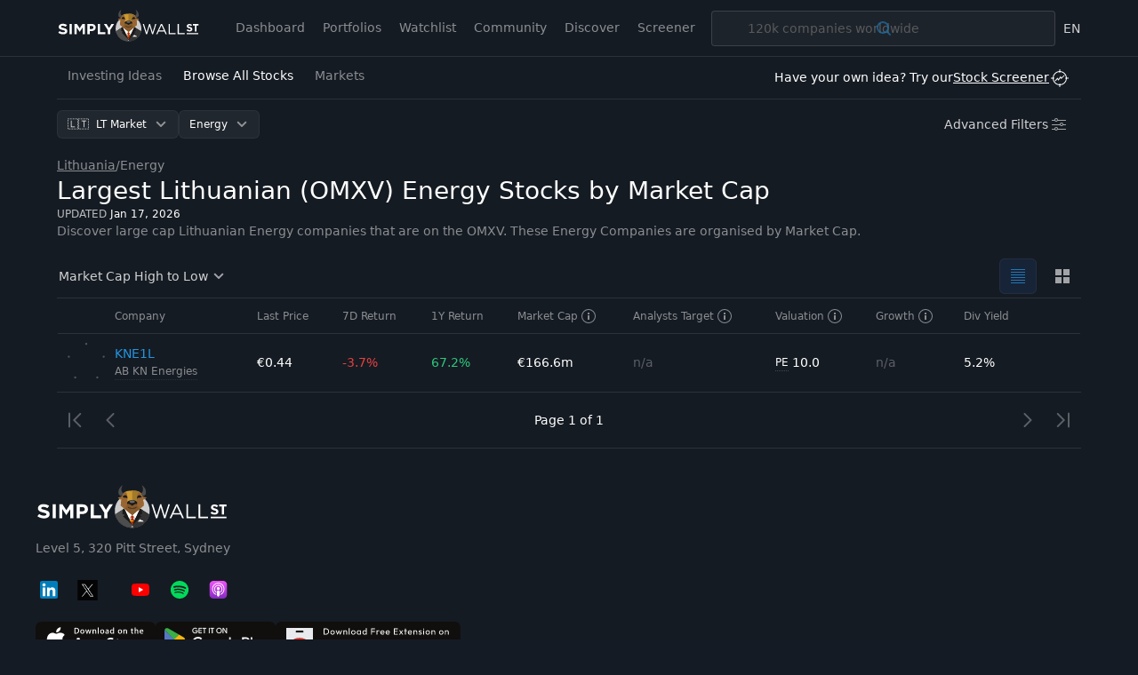

--- FILE ---
content_type: text/html; charset=utf-8
request_url: https://simplywall.st/stocks/lt/energy/market-cap-large
body_size: 71319
content:
<!DOCTYPE html><html lang="en"><head><meta charSet="utf-8"/><meta name="viewport" content="width=device-width, initial-scale=1, maximum-scale=1, viewport-fit=cover, user-scalable=no"/><link rel="stylesheet" href="/_next/static/css/f844410064780c52.css" data-precedence="next"/><link rel="preload" as="script" fetchPriority="low" href="/_next/static/chunks/webpack-5bc50bfee3a34a54.js"/><script src="/_next/static/chunks/1cc8041d-9c745619558c403f.js" async=""></script><script src="/_next/static/chunks/7614-a1ad150ae8dd65ba.js" async=""></script><script src="/_next/static/chunks/main-app-6a427d133759a178.js" async=""></script><script src="/_next/static/chunks/app/global-error-af1cbfca7dc2c4ad.js" async=""></script><script src="/_next/static/chunks/5633-36349e16383e75e3.js" async=""></script><script src="/_next/static/chunks/8387-a30b9fcb797d7cbf.js" async=""></script><script src="/_next/static/chunks/5188-8ac789763f29c44f.js" async=""></script><script src="/_next/static/chunks/5159-ea6359feb297c6c9.js" async=""></script><script src="/_next/static/chunks/8577-c439263bde91c439.js" async=""></script><script src="/_next/static/chunks/1960-ea9ecd0c0035f2f3.js" async=""></script><script src="/_next/static/chunks/6753-99d588a12523650b.js" async=""></script><script src="/_next/static/chunks/1690-d462af9dce5d7fd9.js" async=""></script><script src="/_next/static/chunks/9178-8ad35e59a8e93009.js" async=""></script><script src="/_next/static/chunks/8055-0a6bf84c8aa7b3ff.js" async=""></script><script src="/_next/static/chunks/5897-477f30ba01b7c37d.js" async=""></script><script src="/_next/static/chunks/1794-4ad0fe058a99af1a.js" async=""></script><script src="/_next/static/chunks/2709-c4eed2fb820a5b0a.js" async=""></script><script src="/_next/static/chunks/app/layout-af385e83c554805f.js" async=""></script><script src="/_next/static/chunks/6353-1d297d3bef8bd8c5.js" async=""></script><script src="/_next/static/chunks/7972-c54e1e2d315d5b92.js" async=""></script><script src="/_next/static/chunks/app/%5Blocale%5D/(discover)/stocks/layout-e8337f01f522779a.js" async=""></script><script src="/_next/static/chunks/9086-b40398d5dbe70d86.js" async=""></script><script src="/_next/static/chunks/7243-27c50433d49dabcb.js" async=""></script><script src="/_next/static/chunks/8563-96e4e5352b279af0.js" async=""></script><script src="/_next/static/chunks/1184-fdf3db93d35c50fb.js" async=""></script><script src="/_next/static/chunks/7274-ae6c2557e6dc4a8b.js" async=""></script><script src="/_next/static/chunks/9039-c42d7e66db9eb69b.js" async=""></script><script src="/_next/static/chunks/9448-a970152fd0781b62.js" async=""></script><script src="/_next/static/chunks/6078-431fa715b7f025be.js" async=""></script><script src="/_next/static/chunks/app/%5Blocale%5D/(discover)/stocks/%5Bmarket%5D/%5B%5B...industry%5D%5D/layout-3d7b0986c0c69a9a.js" async=""></script><script src="/_next/static/chunks/2826-19d9fd2998acfd94.js" async=""></script><script src="/_next/static/chunks/9837-00bf6749df1db920.js" async=""></script><script src="/_next/static/chunks/6970-bfacc683676a73fa.js" async=""></script><script src="/_next/static/chunks/3648-678e54406393ec28.js" async=""></script><script src="/_next/static/chunks/9990-17fbdb6980145178.js" async=""></script><script src="/_next/static/chunks/3893-80d798cbe31cde81.js" async=""></script><script src="/_next/static/chunks/5935-7d8dea9e36bdfe12.js" async=""></script><script src="/_next/static/chunks/5548-65a613d4b75a1cc8.js" async=""></script><script src="/_next/static/chunks/9200-69eb99f442951a65.js" async=""></script><script src="/_next/static/chunks/6323-6abea07df41d67db.js" async=""></script><script src="/_next/static/chunks/app/%5Blocale%5D/(discover)/stocks/%5Bmarket%5D/%5B%5B...industry%5D%5D/page-dcdad08706d444e7.js" async=""></script><script src="/_next/static/chunks/1759-163fa7073485e7fe.js" async=""></script><script src="/_next/static/chunks/app/%5Blocale%5D/(discover)/stocks/%5Bmarket%5D/%5B%5B...industry%5D%5D/error-ada8aaf491d146c3.js" async=""></script><script src="/_next/static/chunks/app/%5Blocale%5D/(discover)/stocks/error-11ccd40e1a2eb4c8.js" async=""></script><link rel="preload" href="https://www.googletagmanager.com/gtm.js?id=GTM-NRPJWTR" as="script"/><link rel="preload" href="https://r.wdfl.co/rw.js" as="script"/><meta name="theme-color" content="#262E3A"/><title>Largest Lithuanian (OMXV) Energy Stocks by Market Cap - Simply Wall St</title><meta name="description" content="Largest Lithuanian that are on the OMXV Energy Stocks by Market Cap"/><meta name="robots" content="index, follow"/><link rel="canonical" href="https://simplywall.st/stocks/lt/energy"/><link rel="alternate" hrefLang="x-default" href="https://simplywall.st/stocks/lt/energy/market-cap-large"/><link rel="alternate" hrefLang="en" href="https://simplywall.st/stocks/lt/energy/market-cap-large"/><meta property="og:title" content="Welcome to Simply Wall St"/><meta property="og:description" content="Largest Lithuanian that are on the OMXV Energy Stocks by Market Cap"/><meta property="og:site_name" content="Simply Wall St"/><meta property="og:locale" content="en_US"/><meta property="og:type" content="website"/><meta name="twitter:card" content="summary"/><meta name="twitter:title" content="Welcome to Simply Wall St"/><meta name="twitter:description" content="Largest Lithuanian that are on the OMXV Energy Stocks by Market Cap"/><meta name="sentry-trace" content="158578afd267f548f93e1c7d3d9df22d-42073387675505cf-0"/><meta name="baggage" content="sentry-environment=production,sentry-release=mono-auto-4d9e532d,sentry-public_key=18d7c32091794496efbba771ea3a5e04,sentry-trace_id=158578afd267f548f93e1c7d3d9df22d,sentry-org_id=109478,sentry-sampled=false,sentry-sample_rand=0.35048754378295544,sentry-sample_rate=0.017"/><script src="/_next/static/chunks/polyfills-42372ed130431b0a.js" noModule=""></script><style data-styled-web="" data-styled-version="6.1.6">.kDXLHU{position:relative;-webkit-transition:0.2s background-color,0.2s box-shadow,0.4s color,padding 0.4s;transition:0.2s background-color,0.2s box-shadow,0.4s color,padding 0.4s;border:0;margin:0;border-radius:6px;-webkit-text-decoration:none;text-decoration:none;vertical-align:top;font-weight:normal;font-size:1.1rem;line-height:1.5;line-height:1;color:#FFFFFF;height:32px;padding:0 12px;box-shadow:inset 0px 0px 0 1px rgba(255,255,255,0.05);background-color:rgba(255,255,255,0.05);padding-right:36px;-webkit-align-content:center;-ms-flex-line-pack:center;align-content:center;}/*!sc*/
@media (min-width: 1024px){.kDXLHU{font-size:1.2000000000000002rem;}}/*!sc*/
@media (min-width: 768px){.kDXLHU:hover{background-color:rgba(255,255,255,0.1);box-shadow:inset 0px 0px 0 1px rgba(255,255,255,0.1);}}/*!sc*/
.kDXLHU:active{background-color:rgba(255,255,255,0.1);box-shadow:inset 0px 0px 0 1px rgba(255,255,255,0.2);}/*!sc*/
.kDXLHU:disabled{cursor:auto;pointer-events:none;opacity:0.3;color:#FFFFFF;box-shadow:inset 0px 0px 0 1px rgba(255,255,255,0.3);background-color:'transparent';}/*!sc*/
.kDXLHU >svg{display:inline;fill:#FFFFFF;opacity:0.5;width:24px;height:24px;vertical-align:middle;margin:0 0px;position:absolute;top:50%;-webkit-transform:translateY(-50%);-moz-transform:translateY(-50%);-ms-transform:translateY(-50%);transform:translateY(-50%);right:8px;}/*!sc*/
data-styled-web.g8[id="sc-iBYPxa"]{content:"kDXLHU,"}/*!sc*/
.dbuXJc{display:-ms-grid;display:grid;-ms-grid-columns:auto auto;grid-template-columns:auto auto;}/*!sc*/
@media (min-width: 768px){.dbuXJc{-ms-grid-columns:250px auto 250px;grid-template-columns:250px auto 250px;}}/*!sc*/
.jRLhOD{display:-ms-grid;display:grid;-webkit-box-pack:center;-ms-flex-pack:center;-webkit-justify-content:center;justify-content:center;-webkit-align-content:center;-ms-flex-line-pack:center;align-content:center;-ms-grid-row:2;grid-row:2;grid-column:span 2;}/*!sc*/
@media (min-width: 768px){.jRLhOD{-ms-grid-row:1;grid-row:1;-ms-grid-column:2;grid-column:2;}}/*!sc*/
.iHakxs{display:-ms-grid;display:grid;-ms-grid-columns:auto auto;grid-template-columns:auto auto;-webkit-box-pack:end;-ms-flex-pack:end;-webkit-justify-content:end;justify-content:end;}/*!sc*/
data-styled-web.g31[id="sc-lllnCg"]{content:"dbuXJc,jRLhOD,iHakxs,"}/*!sc*/
*,*:before,*:after{box-sizing:border-box;}/*!sc*/
@media (max-width:767px){::-webkit-scrollbar{width:0px;height:0px;background:transparent;}}/*!sc*/
html{-ms-text-size-adjust:100%;-webkit-text-size-adjust:100%;box-sizing:border-box;}/*!sc*/
html,body{margin:0;font-family:'Roboto',-apple-system,system-ui,BlinkMacSystemFont,'Segoe UI','Helvetica Neue',Arial,sans-serif;font-size:10px;-moz-osx-font-smoothing:grayscale;-webkit-font-smoothing:antialiased;background:#151B24;overflow-anchor:auto;position:relative;height:100%;}/*!sc*/
h1,h2,h3,h4,p,blockquote,figure,ol,ul{margin:0;padding:0;}/*!sc*/
main{display:block;}/*!sc*/
h1{font-size:2.8000000000000003rem;font-family:'Roboto',-apple-system,system-ui,BlinkMacSystemFont,'Segoe UI','Helvetica Neue',Arial,sans-serif;font-weight:300;line-height:1.5;margin:24px 0 40px;}/*!sc*/
@media (min-width: 1024px){h1{font-size:4rem;}}/*!sc*/
h2{font-size:2.4rem;font-family:'Roboto',-apple-system,system-ui,BlinkMacSystemFont,'Segoe UI','Helvetica Neue',Arial,sans-serif;font-weight:700;line-height:1.4;margin:16px 0 24px;}/*!sc*/
@media (min-width: 1024px){h2{font-size:3rem;}}/*!sc*/
h3{font-size:2rem;font-family:'Roboto',-apple-system,system-ui,BlinkMacSystemFont,'Segoe UI','Helvetica Neue',Arial,sans-serif;font-weight:700;line-height:1.5;margin:8px 0 16px;}/*!sc*/
@media (min-width: 1024px){h3{font-size:2.4rem;}}/*!sc*/
h4{font-family:'Roboto',-apple-system,system-ui,BlinkMacSystemFont,'Segoe UI','Helvetica Neue',Arial,sans-serif;font-weight:normal;font-size:1.4000000000000001rem;line-height:1.7;margin:8px 0 16px;}/*!sc*/
@media (min-width: 1024px){h4{font-size:1.6rem;}}/*!sc*/
strong,b{font-weight:500;}/*!sc*/
a,button{color:inherit;-webkit-transition:.3s;transition:.3s;}/*!sc*/
a{-webkit-text-decoration:underline;text-decoration:underline;color:#2394DF;}/*!sc*/
button{overflow:visible;border:0;font:inherit;-webkit-font-smoothing:inherit;letter-spacing:inherit;background:none;cursor:pointer;padding:0;}/*!sc*/
::-moz-focus-inner{padding:0;border:0;}/*!sc*/
:focus{outline:0;}/*!sc*/
body:not(.using-mouse) button[data-focus="dashed"]:focus:after{display:block;content:'';position:absolute;top:-3px;right:-3px;bottom:-3px;left:-3px;border:1px dashed #2394DF;border-radius:8px;}/*!sc*/
body:not(.using-mouse) .sc-bcXGCL:focus-within:after{display:block;content:'';position:absolute;top:-3px;right:-3px;bottom:-3px;left:-3px;border:1px dashed #2394DF;border-radius:8px;}/*!sc*/
body:not(.using-mouse) [data-focus="solid"]:focus{background-color:#2394DF;color:#FFFFFF;box-shadow:none;}/*!sc*/
img{max-width:100%;height:auto;border:0;}/*!sc*/
video{max-width:100%;height:auto;border:0;}/*!sc*/
hr{border:transparent;border-top:solid 1px #FFFFFF;opacity:0.2;margin:32px 0;}/*!sc*/
@media (max-width:1023px){hr{margin:24px 0;}}/*!sc*/
label,input{font-family:'Roboto',-apple-system,system-ui,BlinkMacSystemFont,'Segoe UI','Helvetica Neue',Arial,sans-serif;font-weight:normal;font-size:1.4000000000000001rem;}/*!sc*/
@media (min-width: 1024px){label,input{font-size:1.6rem;}}/*!sc*/
ol,ul{list-style-type:none;font-family:'Roboto',-apple-system,system-ui,BlinkMacSystemFont,'Segoe UI','Helvetica Neue',Arial,sans-serif;font-weight:normal;font-size:1.4000000000000001rem;}/*!sc*/
@media (min-width: 1024px){ol,ul{font-size:1.6rem;}}/*!sc*/
p{font-family:'Roboto',-apple-system,system-ui,BlinkMacSystemFont,'Segoe UI','Helvetica Neue',Arial,sans-serif;font-weight:normal;font-size:1.4000000000000001rem;line-height:1.7;margin-bottom:16px;}/*!sc*/
@media (min-width: 1024px){p{font-size:1.6rem;}}/*!sc*/
input{padding:14px 10px;border:transparent;border-radius:0;}/*!sc*/
input[type=search]{-webkit-appearance:none;}/*!sc*/
button,input[type="text"],input[type="email"],input[type="password"]{-webkit-appearance:none;}/*!sc*/
label{margin-bottom:8px;}/*!sc*/
fieldset{padding:0;border:transparent;}/*!sc*/
@media print{html,body{-webkit-print-color-adjust:exact;-webkit-print-color-adjust:exact;color-adjust:exact;}@page{margin:2cm 1cm 3cm 1cm;}@page :first{margin-top:1cm;}}/*!sc*/
data-styled-web.g38[id="sc-global-ikBXGp1"]{content:"sc-global-ikBXGp1,"}/*!sc*/
.dwgOxd{z-index:9999;position:absolute;left:0;width:100%;bottom:0;display:none;}/*!sc*/
data-styled-web.g66[id="sc-5e0aa8c1-0"]{content:"dwgOxd,"}/*!sc*/
.bHoQLy{position:absolute;top:8px;left:0;width:100%;min-width:200px;padding:4px 0;border-radius:4px;background:white;max-height:200px;overflow-y:auto;overflow-x:hidden;overscroll-behavior:contain;box-shadow:0px 2px 8px rgba(0,0,0,0.25);}/*!sc*/
data-styled-web.g67[id="sc-5e0aa8c1-1"]{content:"bHoQLy,"}/*!sc*/
.dMciGg{position:relative;white-space:nowrap;font-weight:normal;font-size:1.3rem;line-height:1.5;cursor:pointer;padding:8px 12px 8px 36px;display:block;color:#262E3A;-webkit-text-decoration:none;text-decoration:none;-webkit-user-select:none;-moz-user-select:none;-ms-user-select:none;user-select:none;border-top:none;}/*!sc*/
@media (min-width: 1024px){.dMciGg{font-size:1.4000000000000001rem;}}/*!sc*/
.dMciGg.dMciGg.dMciGg{background:transparent;color:#262E3A;}/*!sc*/
.dMciGg:not(:last-child){border-bottom:none;}/*!sc*/
@media (min-width: 1024px){.dMciGg:hover.dMciGg:hover{background:#2394DF;color:#FFFFFF;}.dMciGg:hover.dMciGg:hover *{fill:#FFFFFF;}}/*!sc*/
.cKXKRh{position:relative;white-space:nowrap;font-weight:normal;font-size:1.3rem;line-height:1.5;font-weight:500;cursor:pointer;padding:8px 12px 8px 36px;display:block;color:#262E3A;-webkit-text-decoration:none;text-decoration:none;-webkit-user-select:none;-moz-user-select:none;-ms-user-select:none;user-select:none;border-top:none;}/*!sc*/
@media (min-width: 1024px){.cKXKRh{font-size:1.4000000000000001rem;}}/*!sc*/
.cKXKRh.cKXKRh.cKXKRh{background:#FFFFFF;color:#262E3A;}/*!sc*/
.cKXKRh:not(:last-child){border-bottom:none;}/*!sc*/
@media (min-width: 1024px){.cKXKRh:hover.cKXKRh:hover{background:#2394DF;color:#FFFFFF;}.cKXKRh:hover.cKXKRh:hover *{fill:#FFFFFF;}}/*!sc*/
data-styled-web.g68[id="sc-5e0aa8c1-2"]{content:"dMciGg,cKXKRh,"}/*!sc*/
.fZiamq{position:absolute;left:8px;top:5px;}/*!sc*/
@media (min-width: 1024px){.fZiamq{left:8px;top:6px;}}/*!sc*/
.fZiamq.fZiamq.fZiamq >svg *{fill:#2394DF;}/*!sc*/
data-styled-web.g69[id="sc-5e0aa8c1-3"]{content:"fZiamq,"}/*!sc*/
.dMzeKn{position:relative;display:inline-block;}/*!sc*/
.ZQgsr{position:relative;display:block;}/*!sc*/
data-styled-web.g70[id="sc-eace49c9-0"]{content:"dMzeKn,ZQgsr,"}/*!sc*/
.ekKacM{position:absolute;bottom:0;left:0;opacity:0;height:40px;line-height:40px;width:100%;overflow-x:auto;-webkit-appearance:menulist-button;}/*!sc*/
.ekKacM::-moz-focus-inner{border:0;padding:0;}/*!sc*/
data-styled-web.g72[id="sc-eace49c9-2"]{content:"ekKacM,"}/*!sc*/
.isNeHn{position:absolute;bottom:0;left:0;opacity:0;height:40px;line-height:40px;width:100%;}/*!sc*/
data-styled-web.g73[id="sc-eace49c9-3"]{content:"isNeHn,"}/*!sc*/
.ffQAeo{margin-left:-11px;}/*!sc*/
data-styled-web.g80[id="sc-5c7411a2-0"]{content:"ffQAeo,"}/*!sc*/
.cFsLsr{display:inline-block;border-radius:8px;}/*!sc*/
data-styled-web.g81[id="sc-5c7411a2-1"]{content:"cFsLsr,"}/*!sc*/
.iPrMof{width:100%;table-layout:auto;border-spacing:0;border:1px solid rgba(255,255,255,0.2);color:#FFFFFF;}/*!sc*/
.iPrMof caption{font-weight:normal;font-size:1.1rem;line-height:1.5;opacity:0.5;padding:8px;caption-side:bottom;text-align:right;}/*!sc*/
@media (min-width: 1024px){.iPrMof caption{font-size:1.2000000000000002rem;}}/*!sc*/
.iPrMof thead tr th{background:rgba(255,255,255,0.1);font-weight:normal;font-size:1.3rem;line-height:1.5;font-weight:500;border:none;}/*!sc*/
@media (min-width: 1024px){.iPrMof thead tr th{font-size:1.4000000000000001rem;}}/*!sc*/
.iPrMof tbody tr{font-weight:normal;font-size:1.3rem;line-height:1.5;}/*!sc*/
@media (min-width: 1024px){.iPrMof tbody tr{font-size:1.4000000000000001rem;}}/*!sc*/
.iPrMof tbody tr:nth-of-type(odd){background:transparent;}/*!sc*/
.iPrMof tr{height:40px;}/*!sc*/
.iPrMof th,.iPrMof td{padding:8px;text-align:left;border-top:1px solid rgba(255,255,255,0.2);vertical-align:top;}/*!sc*/
.iPrMof th:last-child,.iPrMof td:last-child{text-align:right;}/*!sc*/
.iPrMof >*:first-child tr:first-child td{border-top:none;}/*!sc*/
data-styled-web.g83[id="sc-baa338ad-0"]{content:"iPrMof,"}/*!sc*/
.cqExOi{border-color:transparent;}/*!sc*/
.cqExOi a,.cqExOi button{-webkit-tap-highlight-color:transparent;}/*!sc*/
.cqExOi thead tr th{background:transparent;font-weight:normal;font-size:1.1rem;line-height:1.5;font-weight:500;color:rgba(255,255,255,0.5);border-bottom:1px solid rgba(255,255,255,0.1);}/*!sc*/
@media (min-width: 1024px){.cqExOi thead tr th{font-size:1.2000000000000002rem;}}/*!sc*/
.cqExOi tr{height:auto;}/*!sc*/
.cqExOi tr:last-child td{border-bottom:none;}/*!sc*/
.cqExOi th,.cqExOi td{border-top:none;border-bottom:1px solid rgba(255,255,255,0.1);vertical-align:middle;}/*!sc*/
.cqExOi th:last-child,.cqExOi td:last-child{text-align:left;}/*!sc*/
.cqExOi th{padding:10px 8px;}/*!sc*/
.cqExOi td{font-weight:normal;font-size:1.3rem;line-height:1.5;height:64px;padding:0;}/*!sc*/
@media (min-width: 1024px){.cqExOi td{font-size:1.4000000000000001rem;}}/*!sc*/
.cqExOi >tbody>tr >td{background:transparent;-webkit-transition:background 0.2s cubic-bezier(0.23,1,0.32,1);transition:background 0.2s cubic-bezier(0.23,1,0.32,1);}/*!sc*/
.cqExOi >tbody>tr >td >a,.cqExOi >tbody>tr >td >span{padding:10px 8px;overflow:hidden;text-overflow:ellipsis;white-space:nowrap;-webkit-text-decoration:none;text-decoration:none;color:inherit;cursor:pointer;}/*!sc*/
@media (min-width: 1024px){.cqExOi >tbody>tr:hover >td{background:#1B222D;}.cqExOi >tbody>tr:active >td{transition-duration:0s;background:#202833;}}/*!sc*/
data-styled-web.g84[id="sc-39f571d-0"]{content:"cqExOi,"}/*!sc*/
.eTLrDV{max-width:48px;}/*!sc*/
.kOosYU{position:relative;width:48px;}/*!sc*/
.dDFmIH{position:absolute;top:0;right:0;bottom:0;left:0;}/*!sc*/
.fgnbbc{position:absolute;top:0;left:0;}/*!sc*/
.bErijb{position:relative;}/*!sc*/
data-styled-web.g113[id="sc-hiDLIP"]{content:"eTLrDV,kOosYU,dDFmIH,fgnbbc,bErijb,"}/*!sc*/
</style><script>window["__RQ_R_db_"] = window["__RQ_R_db_"] || [];window["__RQ_R_db_"].push({"mutations":[],"queries":[{"state":{"data":{"pages":[{"meta":{"totalRecords":1,"totalPages":1,"realTotalRecords":1,"state":"read","noResultIfLimit":false,"return1YrAbs":0.6717557252,"return1YrAbsFormatted":"67.2%","return7D":-0.03736263736,"return7DFormatted":"-3.7%","PE":9.999622148,"PEFormatted":"10x"},"companies":[{"canonicalUrl":"/stocks/lt/energy/nsel-kne1l/ab-kn-energies-shares","companyId":"C31582F5-6023-48B1-B1C9-3AE583B300E0","shortDescription":"Provides liquid energy product terminals, transshipment services, and other related services in Lithuania, Brazil, Germany, and internationally.","website":"www.kn.lt","mainThumb":"https://images.simplywall.st/asset/industry/9551704-choice1-main-thumb/1585186560261","exchangeSymbol":"NSEL","shortName":"AB KN Energies","legalName":"AB KN Energies","slug":"ab-kn-energies","snowflakePoints":[4,1,3,4,5],"tickerSymbol":"KNE1L","uniqueSymbol":"NSEL:KNE1L","logoUrl":"/api/company/image/NSEL:KNE1L/logo","yearFounded":"1857","return1D":-0.013514,"return1DFormatted":"-1.4%","return7D":-0.037363,"return7DFormatted":"-3.7%","return1YrAbs":0.671756,"return1YrAbsFormatted":"67.2%","marketCap":166613704,"marketCapFormatted":"€166.6m","sharePrice":0.438,"sharePriceFormatted":"€0.44","analystsPriceTarget":null,"analystsPriceTargetFormatted":"n/a","bestValuationRatio":{"valuationType":"PE","valuation":9.999622,"valuationFormatted":"10.0"},"peFormatted":"10x","pbFormatted":"1x","psFormatted":"1.6x","analystCount":0,"growthEstimate":null,"growthEstimateFormatted":"n/a","earningsGrowth":null,"earningsGrowthFormatted":"n/a","salesGrowth":null,"salesGrowthFormatted":"n/a","dividendYield":0.051826,"dividendYieldFormatted":"5.2%","industrySlug":"energy","industryLabel":"Energy","isRecentSearchEntry":null,"hasLogo":true}]}],"pageParams":[1]},"dataUpdateCount":1,"dataUpdatedAt":1768765687513,"error":null,"errorUpdateCount":0,"errorUpdatedAt":0,"fetchFailureCount":0,"fetchFailureReason":null,"fetchMeta":null,"isInvalidated":false,"status":"success","fetchStatus":"idle"},"queryKey":["stock-page","[[\"order_by\",\"market_cap\",\"desc\"],[\"primary_flag\",\"=\",true],[\"grid_visible_flag\",\"=\",true],[\"market_cap\",\"is_not_null\"],[\"is_fund\",\"=\",false],[\"aor\",[[\"country_name\",\"in\",[\"lt\"]]]],[\"aor\",[[\"primary_industry_id\",\"in\",[\"1010000\"]]]]]",1,"en"],"queryHash":"[\"stock-page\",\"[[\\\"order_by\\\",\\\"market_cap\\\",\\\"desc\\\"],[\\\"primary_flag\\\",\\\"=\\\",true],[\\\"grid_visible_flag\\\",\\\"=\\\",true],[\\\"market_cap\\\",\\\"is_not_null\\\"],[\\\"is_fund\\\",\\\"=\\\",false],[\\\"aor\\\",[[\\\"country_name\\\",\\\"in\\\",[\\\"lt\\\"]]]],[\\\"aor\\\",[[\\\"primary_industry_id\\\",\\\"in\\\",[\\\"1010000\\\"]]]]]\",1,\"en\"]"}]});</script></head><body class="" data-theme="dark"><div hidden=""><!--$--><!--/$--></div><div style="position:fixed;z-index:9999;top:16px;left:16px;right:16px;bottom:16px;pointer-events:none"></div><script id="schema-org" type="application/ld+json">{"@context":"https://schema.org","@type":"Organization","name":"Simply Wall St","legalName":"Simply Wall St","description":"Make confident investment decisions and stay up to date on 100k+ stocks with our unique fundamental analysis and in-depth visual reports.","logo":"https://simplywall.st/news/images/sws-logo.svg","url":"https://simplywall.st/","sameAs":["https://twitter.com/simplywallst","https://www.linkedin.com/company/simply-wall-st","https://www.facebook.com/simplywallst/","https://www.youtube.com/c/simplywallst"],"address":{"@type":"PostalAddress","streetAddress":"Level 7, 320 Pitt Street","addressLocality":"Sydney","postalCode":"2000","addressCountry":"Australia"}}</script><div class="flex min-h-screen flex-col"><header class="sticky top-0 z-nav hidden h-x8 min-h-x8 flex-wrap justify-center border-0 border-b border-solid border-legacy-white/10 bg-surface text-sm text-legacy-white data-[theme]:border-b-[var(--s-nav-border-color)] data-[theme]:bg-[var(--s-nav-bg-color)] data-[theme]:text-[var(---s-nav-text-color)] lg:flex" id="desktop-topbar-wrapper"><div class="relative w-full transition-all duration-[.6s] ease-[cubic-bezier(0.83,0,0.17,1)] max-w-screen-xl"><div class="absolute top-[9px] overflow-x-hidden pt-px max-xl:w-[30px] left-x3"><a href="/?_pr=web" class="tw-reset focus-outline text-xs text-[--s-link-primary-color-text] underline decoration-[--s-link-primary-color-underline] decoration-1 underline-offset-2 hover:decoration-[--s-link-primary-color-hover-underline] block"><svg xmlns="http://www.w3.org/2000/svg" fill="none" viewBox="0 0 180 42" class="w-x20 max-xl:ml-[-66px]"><path fill="#fff" d="M61.362 32.3h-9.72V19.19h2.909v10.488h6.81V32.3zm-19.824-6.498v-4.008h2.248c1.454 0 2.361.693 2.361 1.985v.037c0 1.124-.85 1.986-2.304 1.986h-2.305zm-2.91 6.498h2.91v-3.933h2.21c2.966 0 5.347-1.574 5.347-4.607v-.037c0-2.678-1.91-4.532-5.063-4.532h-5.404V32.3zm-16.398 0h2.852v-8.502l3.684 5.543h.076l3.722-5.6V32.3h2.89V19.19h-3.08l-3.532 5.544-3.62-5.543H22.23V32.3zm45.144 0h-2.91v-5.169l-5.082-7.94h3.401l3.155 5.262 3.211-5.262h3.308l-5.083 7.884V32.3zm-48.452 0h-2.909V19.19h2.91V32.3zm-5.713-3.877c0 2.604-2.204 4.064-5.343 4.064-2.204 0-4.428-.693-6.173-2.098l1.688-2.03c1.31.975 2.886 1.582 4.548 1.582 1.31 0 2.224-.47 2.224-1.236v-.037c0-.731-.552-1.149-2.983-1.711-2.932-.674-4.896-1.592-4.896-3.965v-.036c0-2.38 2.12-3.952 5.093-3.952 2.12 0 3.93.598 5.405 1.666l-1.732 2.14c-1.289-.806-2.488-1.26-3.715-1.26-1.225 0-2.047.505-2.047 1.142v.038c0 .861.8 1.143 3.316 1.723 2.953.693 4.615 1.649 4.615 3.933v.037zm116.113-.902 3.022-6.62 3.005 6.62h-6.027zm-3.682 4.78h1.528l1.568-3.44h7.2l1.548 3.44h1.607l-6.028-13.11h-1.398L125.64 32.3zm24.657-.001h-8.794V19.19h1.493v11.744h7.301V32.3zm11.293 0h-8.795V19.19h1.493v11.744h7.302V32.3zm-47.447 0h-1.337l-4.148-13.11h1.454l3.387 10.841 3.248-10.84h1.101l3.25 10.84 3.384-10.84h1.406l-4.161 13.11h-1.294l-3.159-10.523-3.131 10.522zm50.005-1.366h14.86v1.367h-14.86v-1.367zm7.261-4.885c0 1.795-1.461 2.854-3.458 2.854-1.509 0-2.816-.477-3.929-1.446l1.205-1.408c.834.672 1.666 1.106 2.724 1.106.834 0 1.376-.384 1.376-.914v-.025c0-.541-.336-.953-1.863-1.306-1.867-.466-3.07-1.188-3.07-2.866v-.025c0-1.64 1.349-2.725 3.241-2.725 1.349 0 2.499.413 3.438 1.15l-1.056 1.497c-.821-.555-1.629-.89-2.409-.89-.781 0-1.191.348-1.191.787v.026c0 .594.396.89 1.998 1.29 1.878.477 2.994 1.294 2.994 2.869v.026zm5.197 2.77h-1.942v-7.562h-2.481v-1.834h6.89v1.835h-2.467v7.56z"></path><path fill="#CCC" fill-rule="evenodd" d="M90.596 9.015c9.016 0 16.325 7.244 16.325 16.182 0 8.937-7.309 16.183-16.325 16.183-9.016 0-16.326-7.246-16.326-16.183S81.58 9.015 90.596 9.015z" clip-rule="evenodd"></path><path fill="#1A1A1A" fill-rule="evenodd" d="M106.506 28.832h.002l-.003.01a16.088 16.088 0 0 1-.629 2.066l-.036.093c-.034.083-.066.167-.101.25a1.83 1.83 0 0 1-.055.131c-.028.073-.059.145-.089.218l-.072.162-.085.184-.085.184-.079.164a16.343 16.343 0 0 1-14.677 9.087 16.338 16.338 0 0 1-14.686-9.106l-.059-.12c-.036-.08-.075-.157-.11-.237-.02-.041-.038-.082-.057-.124l-.107-.241-.048-.112a15.444 15.444 0 0 1-.106-.259l-.04-.1a22.707 22.707 0 0 1-.108-.278l-.031-.083-.106-.297-.023-.069c-.035-.104-.07-.21-.103-.316l-.018-.057a13.32 13.32 0 0 1-.1-.332l-.011-.045a30.529 30.529 0 0 1-.096-.343l-.01-.04a16.49 16.49 0 0 1-.085-.35l-.01-.038v-.003a587.29 587.29 0 0 1 8.538-5.6c2.718-.646 5.175-1.007 7.376-1.083 2.198.077 4.656.437 7.374 1.082 3.144 2.017 6.52 4.204 8.553 5.529v.001l-.002.002v.001c-.005.024-.009.046-.016.07z" clip-rule="evenodd"></path><path fill="#333" fill-rule="evenodd" d="M74.684 28.832a587.29 587.29 0 0 1 8.537-5.6c2.718-.646 5.175-1.007 7.376-1.083 2.198.077 4.656.437 7.374 1.082 3.144 2.017 6.52 4.204 8.553 5.528-.022.103-.047.204-.072.306l-.012.05c-.024.096-.05.19-.076.287l-.016.06a7.339 7.339 0 0 1-.081.286l-.013.043a16.248 16.248 0 0 1-.552 1.558l-.019.04c-.036.09-.076.179-.114.269l-.026.059-.119.262-.025.054c-.043.088-.084.179-.128.268l-.011.02a16.06 16.06 0 0 1-.622 1.137l-.027.047c-.048.079-.098.157-.146.234l-.043.07c-.048.076-.097.15-.146.225l-.047.07c-.048.076-.1.15-.151.224l-.038.056c-.237.337-.484.665-.745.984-.016.02-.035.042-.05.063a7.994 7.994 0 0 1-.161.19 2.645 2.645 0 0 1-.073.086l-.157.18-.079.087c-.053.06-.108.119-.161.177a1.51 1.51 0 0 1-.079.083c-.056.059-.111.119-.17.177a14.257 14.257 0 0 1-.749.726l-.159.143-.113.1c-.05.044-.103.088-.156.133-.042.033-.082.068-.122.102l-.158.129c-.039.033-.081.065-.123.099l-.16.126c-.042.032-.085.066-.13.099-.055.04-.105.08-.159.12l-.134.096a17.875 17.875 0 0 1-.444.312c-.05.032-.098.065-.146.097l-.16.104c-.052.033-.102.064-.15.096l-.162.1-.151.09-.172.101-.146.084a10.38 10.38 0 0 1-.184.101 10.095 10.095 0 0 1-.384.205l-.107.055-.298.147c-.04.02-.08.038-.121.057l-.216.099-.138.062c-.069.03-.136.06-.204.088l-.146.061-.203.082-.144.057-.216.081-.135.05-.274.096a4.201 4.201 0 0 0-.078.027c-.118.038-.237.078-.357.114l-.096.028a10.704 10.704 0 0 1-.395.114c-.08.021-.159.044-.24.064l-.14.035c-.077.02-.156.038-.233.057l-.142.032-.243.053c-.043.01-.086.018-.13.027a11.28 11.28 0 0 1-.375.07c-.127.024-.256.045-.383.064l-.043.006c-.113.017-.227.033-.341.048l-.115.014-.271.03-.134.014c-.087.008-.173.016-.26.022-.046.004-.092.008-.14.01a7.07 7.07 0 0 1-.259.017l-.136.008a9.255 9.255 0 0 1-.29.01l-.102.004a17.748 17.748 0 0 1-.8 0l-.104-.003-.29-.01-.132-.01a7.468 7.468 0 0 1-.4-.026c-.088-.006-.173-.014-.259-.022-.045-.004-.09-.007-.133-.013-.094-.01-.189-.02-.28-.032a15.488 15.488 0 0 1-.48-.064l-.01-.002a12.467 12.467 0 0 1-.469-.078c-.098-.018-.197-.035-.294-.056l-.122-.025a15.032 15.032 0 0 1-.628-.144c-.043-.012-.087-.022-.13-.033a11.358 11.358 0 0 1-.367-.1 12.85 12.85 0 0 1-.32-.093l-.042-.013c-.122-.038-.243-.078-.364-.117-.026-.009-.051-.019-.078-.027-.093-.032-.184-.063-.275-.096l-.12-.044-.233-.088a8.583 8.583 0 0 1-.129-.05l-.222-.09-.126-.053a28.61 28.61 0 0 1-.344-.15 11.509 11.509 0 0 1-.275-.126l-.06-.028a17.402 17.402 0 0 1-.411-.204c-.085-.044-.17-.09-.253-.132a3.194 3.194 0 0 1-.113-.063l-.213-.117-.12-.068-.203-.12-.119-.07-.209-.13c-.034-.02-.068-.043-.103-.066-.08-.05-.159-.103-.238-.154l-.072-.048-.304-.208-.06-.043c-.079-.057-.159-.114-.238-.173-.034-.025-.068-.05-.102-.077a6.762 6.762 0 0 1-.19-.144l-.111-.087a5.557 5.557 0 0 1-.182-.145c-.036-.03-.073-.058-.107-.088a8.408 8.408 0 0 1-.18-.15c-.035-.03-.07-.058-.104-.089a9.734 9.734 0 0 1-.19-.166c-.028-.026-.058-.05-.086-.077a10.19 10.19 0 0 1-.266-.246l-.05-.047c-.072-.067-.142-.136-.212-.205l-.095-.096a15.519 15.519 0 0 1-.517-.542l-.146-.164a12.065 12.065 0 0 1-.097-.111 6.757 6.757 0 0 1-.155-.182 15.546 15.546 0 0 1-.31-.377c-.01-.012-.02-.027-.032-.04a22.838 22.838 0 0 1-.19-.246c-.029-.038-.055-.076-.085-.113l-.131-.18a8.246 8.246 0 0 1-.211-.3l-.089-.13-.12-.181c-.03-.042-.055-.084-.083-.127-.04-.063-.08-.126-.118-.19-.026-.04-.053-.081-.078-.122-.048-.08-.096-.16-.142-.24-.023-.038-.046-.076-.067-.114a9.364 9.364 0 0 1-.223-.4c-.034-.064-.07-.128-.103-.193l-.073-.143a8.316 8.316 0 0 1-.094-.189c-.023-.048-.048-.097-.07-.146a8.022 8.022 0 0 1-.088-.186l-.07-.152a4.88 4.88 0 0 1-.085-.193l-.063-.143-.096-.234-.045-.11c-.044-.11-.086-.22-.128-.332l-.052-.145a7.05 7.05 0 0 1-.073-.204l-.052-.158a8.696 8.696 0 0 1-.065-.197l-.05-.162-.06-.197-.047-.162c-.02-.068-.036-.136-.055-.204-.015-.053-.03-.105-.042-.158-.02-.076-.038-.152-.056-.227l-.034-.138v-.007h-.002z" clip-rule="evenodd"></path><path fill="#333" fill-rule="evenodd" d="M74.684 28.832c3.554 2.673 7.802 4.97 7.802 4.97-.835 1.163-1.514 2.545-2.046 4.066a16.17 16.17 0 0 1-5.756-9.036z" clip-rule="evenodd"></path><path fill="#4D4D4D" fill-rule="evenodd" d="M106.524 28.759c-3.557 2.672-7.804 4.97-7.804 4.97.845 1.175 1.528 2.574 2.062 4.112a16.134 16.134 0 0 0 5.742-9.082zm-30.995 2.679-.846-2.606 8.657-5.601 7.263 15.239v2.91h-.006a16.332 16.332 0 0 1-15.068-9.942z" clip-rule="evenodd"></path><path fill="#333" fill-rule="evenodd" d="m105.739 31.253.719-2.22c.018-.07.037-.14.05-.21l-8.641-5.593-7.264 15.24v2.91c6.853-.003 12.718-4.191 15.136-10.127z" clip-rule="evenodd"></path><path fill="#CCC" fill-rule="evenodd" d="m83.22 23.23 7.376 15.69 7.374-15.69H83.22z" clip-rule="evenodd"></path><path fill="#C30" fill-rule="evenodd" d="m88.667 34.818 1.93 4.102 1.927-4.102-1.396-2.598h-.03l1.057-1.003.162-.137-.575-2.917c-.102-.102-.083-.114-.207-.114l-.94.19-.94-.19c-.125 0-.106.012-.207.114l-.575 2.917.16.137 1.059 1.003h-.03l-1.395 2.598z" clip-rule="evenodd"></path><path fill="#A32900" fill-rule="evenodd" d="m90.597 38.92 1.927-4.102-1.396-2.598h-.03l1.057-1.003.162-.137-.575-2.917c-.102-.102-.083-.114-.207-.114l-.94.19v10.68h.002z" clip-rule="evenodd"></path><path fill="#FC0" d="M91.5 34.495h-3.541v.707h3.54v-.707z"></path><path fill="#fff" fill-rule="evenodd" d="m83.22 23.23 4.313 9.176 3.063-3.028 2.93-6.148h4.444l-4.311 9.176-3.063-3.028-2.933-6.148H83.22z" clip-rule="evenodd"></path><path fill="#1A1A1A" fill-rule="evenodd" d="m81.696 24.215-.359 4.013 2.446 1.086-1.817 1.092 8.63 8.514-7.376-15.69-1.524.985zm17.798 0 .36 4.013-2.446 1.086 1.818 1.092-8.63 8.514 7.374-15.69 1.524.985z" clip-rule="evenodd"></path><path fill="#B3B3B3" fill-rule="evenodd" d="M90.603 39.623c.369 0 .666.297.666.661 0 .364-.297.66-.666.66a.663.663 0 0 1-.665-.66c0-.365.298-.66.665-.66z" clip-rule="evenodd"></path><path fill="gray" fill-rule="evenodd" d="M90.603 39.623c.369 0 .666.297.666.661 0 .364-.297.66-.666.66v-1.32z" clip-rule="evenodd"></path><path fill="#B3B3B3" fill-rule="evenodd" d="M90.603 39.623c.369 0 .666.297.666.661 0 .364-.297.66-.666.66a.663.663 0 0 1-.665-.66c0-.365.298-.66.665-.66z" clip-rule="evenodd"></path><path fill="gray" fill-rule="evenodd" d="M90.603 39.623c.369 0 .666.297.666.661 0 .364-.297.66-.666.66v-1.32z" clip-rule="evenodd"></path><path fill="#4D4D4D" d="M101.327 35.52h-5.61v.775h5.61v-.775z"></path><path fill="#fff" fill-rule="evenodd" d="m95.718 35.52 2.288-2.269 1.299 1.285.515-.51 1.507 1.494h-5.609z" clip-rule="evenodd"></path><path fill="#963" fill-rule="evenodd" d="M98.62 14.082c-.808-1.038-.78-1.932.083-2.684 3.463.945 5.241 1.384 5.329 1.317-1.368 2.09-3.173 2.546-5.412 1.367zm-16.05 0c.809-1.038.781-1.932-.083-2.684-3.463.945-5.238 1.384-5.328 1.317 1.367 2.09 3.172 2.546 5.412 1.367z" clip-rule="evenodd"></path><path fill="#4D4D4D" fill-rule="evenodd" d="M95.683 12.667c-1.698-1.98-1.944-3.106-.74-3.377 4.785.25 6.611-1.826 5.48-6.223L99.557.999c2.953 1.921 4.273 4.554 3.87 7.893-.228 1.89-2.837 3.146-7.744 3.775zm-10.175 0c1.698-1.98 1.944-3.106.74-3.377-4.785.25-6.61-1.826-5.48-6.223.577-1.38.868-2.068.868-2.068-2.955 1.921-4.274 4.554-3.872 7.893.227 1.89 2.836 3.146 7.744 3.775z" clip-rule="evenodd"></path><path fill="#C93" fill-rule="evenodd" d="m90.596 29.378-10.761-8.97c.186-4.75 1.104-8.7 2.756-11.849 1.605-1.86 4.263-2.39 8.005-2.39 3.74 0 6.398.53 8.002 2.39 1.652 3.15 2.571 7.1 2.758 11.85l-10.76 8.969z" clip-rule="evenodd"></path><path fill="#A37A29" fill-rule="evenodd" d="M90.597 6.169c3.74 0 6.398.53 8.002 2.39 1.651 3.15 2.57 7.1 2.757 11.85l-10.76 8.969V6.168z" clip-rule="evenodd"></path><path fill="#963" fill-rule="evenodd" d="M79.892 19.088c.294-4.166 1.188-7.676 2.684-10.53.064-.073.129-.146.197-.215 4.13-3.252 3.276 7.405 3.319 8.746.433 1.542-.58 2.484-3.038 2.828-1.275-.19-2.329-.467-3.162-.829zm21.408 0c-.294-4.166-1.19-7.676-2.685-10.53a5.314 5.314 0 0 0-.197-.215c-4.131-3.252-3.277 7.405-3.319 8.746-.433 1.542.58 2.484 3.039 2.828 1.274-.19 2.327-.467 3.162-.829z" clip-rule="evenodd"></path><path fill="#963" fill-rule="evenodd" d="M90.596 29.378 79.835 20.41a39.41 39.41 0 0 1 .265-3.32h20.989c.132 1.06.221 2.166.267 3.32l-10.76 8.97z" clip-rule="evenodd"></path><path fill="#85592B" fill-rule="evenodd" d="m90.597 29.378-7.069-5.889s.929-1.391 2.783-4.176c-.107-.977-.119-1.718-.038-2.223h1.8c.662.697 1.503 1.842 2.523 3.438 1.018-1.596 1.857-2.74 2.52-3.438h1.801c.08.506.068 1.247-.038 2.223a3783.4 3783.4 0 0 0 2.783 4.176l-7.065 5.89z" clip-rule="evenodd"></path><path fill="#1A1A1A" fill-rule="evenodd" d="M86.312 19.313c.056-1.424 2.296-.082 3.329.614.167.128.338.248.511.36h.001c.154.1.311.193.469.28a7.85 7.85 0 0 0 1.063-.704c1.07-.71 3.18-1.931 3.234-.55 3.05-5.389-11.809-5.377-8.607 0z" clip-rule="evenodd"></path><path fill="#666" fill-rule="evenodd" d="M90.597 15.56c1.37 0 2.482.54 2.482 1.205s-1.111 1.204-2.482 1.204c-1.373 0-2.485-.54-2.485-1.204 0-.666 1.112-1.205 2.485-1.205z" clip-rule="evenodd"></path><path fill="#1A1A1A" fill-rule="evenodd" d="M90.597 23.19c-3.486 0-4.114-.62-3.94-1.968.046 1.129 1.358 1.391 3.94 1.391 2.58 0 3.891-.262 3.937-1.391.174 1.349-.454 1.968-3.938 1.968zm5.916-10.262c-.644-.027-1.21.491-1.419 1.156-.518-4.31 3.511-4.49 4.413-1.662-.76.46-1.577.567-2.994.506zm-11.835 0c.645-.027 1.21.491 1.42 1.156.517-4.31-3.513-4.49-4.413-1.662.759.46 1.576.567 2.993.506z" clip-rule="evenodd"></path></svg></a></div><nav class="flex"><div class="flex pl-[215px] max-xl:pl-[70px]"><a href="/dashboard?_pr=web" class="tw-reset focus-outline decoration-[--s-link-primary-color-underline] decoration-1 underline-offset-2 hover:decoration-[--s-link-primary-color-hover-underline] h-x8 whitespace-nowrap text-xs leading-[calc(theme(spacing.x8)-2px)] text-softer [-webkit-tap-highlight-color:transparent] hover:text-solid focus:text-solid relative inline-block px-x1_25 transition-colors no-underline cursor-pointer [&amp;&gt;span]:relative [&amp;&gt;span]:z-1 after:absolute after:inset-[13px_1px_15px_1px] after:block after:rounded-md after:bg-transparent after:transition-colors after:content-[&#x27;&#x27;] hover:after:bg-legacy-spacegray focus-visible:after:bg-legacy-spacegray [&amp;:active:after]:opacity-70"><span>Dashboard</span></a><a href="/portfolio?_pr=web" class="tw-reset focus-outline decoration-[--s-link-primary-color-underline] decoration-1 underline-offset-2 hover:decoration-[--s-link-primary-color-hover-underline] h-x8 whitespace-nowrap text-xs leading-[calc(theme(spacing.x8)-2px)] text-softer [-webkit-tap-highlight-color:transparent] hover:text-solid focus:text-solid relative inline-block px-x1_25 transition-colors no-underline cursor-pointer [&amp;&gt;span]:relative [&amp;&gt;span]:z-1 after:absolute after:inset-[13px_1px_15px_1px] after:block after:rounded-md after:bg-transparent after:transition-colors after:content-[&#x27;&#x27;] hover:after:bg-legacy-spacegray focus-visible:after:bg-legacy-spacegray [&amp;:active:after]:opacity-70"><span>Portfolios</span></a><a href="/watchlist?_pr=web" class="tw-reset focus-outline decoration-[--s-link-primary-color-underline] decoration-1 underline-offset-2 hover:decoration-[--s-link-primary-color-hover-underline] h-x8 whitespace-nowrap text-xs leading-[calc(theme(spacing.x8)-2px)] text-softer [-webkit-tap-highlight-color:transparent] hover:text-solid focus:text-solid relative inline-block px-x1_25 transition-colors no-underline cursor-pointer [&amp;&gt;span]:relative [&amp;&gt;span]:z-1 after:absolute after:inset-[13px_1px_15px_1px] after:block after:rounded-md after:bg-transparent after:transition-colors after:content-[&#x27;&#x27;] hover:after:bg-legacy-spacegray focus-visible:after:bg-legacy-spacegray [&amp;:active:after]:opacity-70"><span>Watchlist</span></a><a href="/community/narratives?_pr=web" class="tw-reset focus-outline decoration-[--s-link-primary-color-underline] decoration-1 underline-offset-2 hover:decoration-[--s-link-primary-color-hover-underline] h-x8 whitespace-nowrap text-xs leading-[calc(theme(spacing.x8)-2px)] text-softer [-webkit-tap-highlight-color:transparent] hover:text-solid focus:text-solid relative inline-block px-x1_25 transition-colors no-underline cursor-pointer [&amp;&gt;span]:relative [&amp;&gt;span]:z-1 after:absolute after:inset-[13px_1px_15px_1px] after:block after:rounded-md after:bg-transparent after:transition-colors after:content-[&#x27;&#x27;] hover:after:bg-legacy-spacegray focus-visible:after:bg-legacy-spacegray [&amp;:active:after]:opacity-70"><span>Community</span></a><a href="/discover/investing-ideas?_pr=web" class="tw-reset focus-outline decoration-[--s-link-primary-color-underline] decoration-1 underline-offset-2 hover:decoration-[--s-link-primary-color-hover-underline] h-x8 whitespace-nowrap text-xs leading-[calc(theme(spacing.x8)-2px)] text-softer [-webkit-tap-highlight-color:transparent] hover:text-solid focus:text-solid relative inline-block px-x1_25 transition-colors no-underline cursor-pointer [&amp;&gt;span]:relative [&amp;&gt;span]:z-1 after:absolute after:inset-[13px_1px_15px_1px] after:block after:rounded-md after:bg-transparent after:transition-colors after:content-[&#x27;&#x27;] hover:after:bg-legacy-spacegray focus-visible:after:bg-legacy-spacegray [&amp;:active:after]:opacity-70"><span>Discover</span></a><a href="/screener/create?_pr=web" class="tw-reset focus-outline decoration-[--s-link-primary-color-underline] decoration-1 underline-offset-2 hover:decoration-[--s-link-primary-color-hover-underline] h-x8 whitespace-nowrap text-xs leading-[calc(theme(spacing.x8)-2px)] text-softer [-webkit-tap-highlight-color:transparent] hover:text-solid focus:text-solid relative inline-block px-x1_25 transition-colors no-underline cursor-pointer [&amp;&gt;span]:relative [&amp;&gt;span]:z-1 after:absolute after:inset-[13px_1px_15px_1px] after:block after:rounded-md after:bg-transparent after:transition-colors after:content-[&#x27;&#x27;] hover:after:bg-legacy-spacegray focus-visible:after:bg-legacy-spacegray [&amp;:active:after]:opacity-70"><span>Screener</span></a></div><div class="flex grow items-center gap-x1 pl-x1 pr-x2"><div class="relative min-w-x13 flex-1 max-lg:hidden"><div class="w-full"><div class="relative w-full"><fieldset data-invalid="false" class="tw-reset group/field m-0 flex flex-col gap-x0_75 w-full"><div data-prefix="true" data-postfix="false" class="tw-reset group/input relative h-x5 rounded-x0_5 p-0 text-xs font-normal border border-solid border-[--s-field-input-color-border] bg-[--s-field-input-color-bg] opacity-70 transition-opacity group-focus-within/field:bg-[--s-field-input-focus-color-bg] group-focus-within/field:opacity-100 inline-flex items-center justify-center gap-x0_5"><span class="absolute start-x1_25 flex items-center [&amp;:not(:has(button)):not(:has(a))]:pointer-events-none fill-[--s-field-input-color-text] opacity-70 transition-opacity text-[--s-field-input-color-text]"><svg xmlns="http://www.w3.org/2000/svg" width="24" height="24" class="[&amp;&gt;path]:!fill-brand-01"><path fill-rule="evenodd" d="M15.192 16.606a7 7 0 1 1 1.414-1.414l3.1 3.1a1 1 0 0 1-1.414 1.414l-3.1-3.1ZM16 11a5 5 0 1 1-10 0 5 5 0 0 1 10 0Z" clip-rule="evenodd"></path></svg></span><input id="react-aria-_R_1d5knpfl5ubsnqldb_" type="search" autoComplete="off" placeholder="120k companies worldwide" aria-describedby="react-aria-_R_1d5knpfl5ubsnqldbH3_ react-aria-_R_1d5knpfl5ubsnqldbH4_" class="tw-reset focus-outline h-x5 w-full select-none rounded-x0_5 bg-transparent p-x1_75 pe-x5 text-xs text-[--s-field-input-color-text] caret-brand-01 group-data-[prefix=true]/input:ps-x5" value=""/></div></fieldset><button type="button" class="absolute bottom-0 left-0 size-0" tabindex="-1"></button></div></div></div><div class="flex items-center justify-end gap-2"><!--$?--><template id="B:0"></template><div aria-label="Loading locale dropdown" class="bones flex h-10 w-9 animate-pulse items-center justify-center rounded-md text-subtle"></div><!--/$--><!--$!--><template data-dgst="BAILOUT_TO_CLIENT_SIDE_RENDERING"></template><!--/$--></div></div></nav></div></header><div class="sticky top-0 z-nav h-[calc(theme(spacing.16)+env(safe-area-inset-top))] w-full border-0 border-b border-solid border-b-soft bg-surface-1 pt-[calc(env(safe-area-inset-top)+0px)] text-center text-solid lg:hidden [&amp;:has(~_#mobile-subnav-wrapper)]:border-b-0" id="mobile-topbar-wrapper" role="banner"><div class="flex h-16 items-center gap-4 px-4"><div class="shrink-0"><a href="/?_pr=web" class="tw-reset focus-outline text-xs text-[--s-link-primary-color-text] underline decoration-[--s-link-primary-color-underline] decoration-1 underline-offset-2 hover:decoration-[--s-link-primary-color-hover-underline] block"><svg xmlns="http://www.w3.org/2000/svg" width="44" height="44" viewBox="40 0 100 180" class="block size-10 min-[420px]:hidden md:block"><path fill="#CCC" d="M90.003 36C129.214 36 161 67.787 161 106.998 161 146.21 129.214 178 90.003 178 50.79 178 19 146.21 19 106.998 19 67.79 50.79 36 90.003 36"></path><path fill="#333" d="M21 123.19c9.035-6.036 23.72-15.773 37.27-24.464 11.863-2.82 22.593-4.394 32.2-4.726 9.593.335 20.323 1.907 32.19 4.726A7017.695 7017.695 0 0 1 160 122.87c-.097.448-.207.889-.318 1.333l-.05.216c-.103.42-.217.835-.33 1.257l-.074.258c-.107.418-.224.84-.351 1.254l-.057.189a71.338 71.338 0 0 1-2.411 6.801l-.084.176c-.154.391-.33.783-.495 1.174l-.113.259c-.174.381-.345.762-.522 1.144l-.107.235c-.19.388-.368.783-.558 1.17l-.05.087a69.427 69.427 0 0 1-2.716 4.968l-.117.205c-.21.345-.428.687-.638 1.025l-.188.305c-.21.329-.42.657-.638.982l-.204.305c-.21.332-.435.657-.659.978l-.167.246a73.705 73.705 0 0 1-3.25 4.297c-.07.09-.154.183-.221.276-.23.282-.471.56-.702.832-.104.126-.204.246-.318.372-.227.265-.461.53-.685.789-.117.126-.231.252-.345.378-.23.258-.471.517-.702.773-.11.122-.22.242-.344.361-.244.259-.488.52-.743.776-.083.09-.17.18-.267.272a63.842 63.842 0 0 1-2.592 2.52c-.14.126-.28.256-.41.378-.232.213-.466.415-.696.624-.16.146-.331.292-.495.434-.218.196-.448.388-.679.584-.184.146-.358.298-.532.448-.23.185-.458.37-.688.56-.174.146-.355.285-.539.431-.237.186-.461.368-.699.55-.184.143-.37.29-.568.435-.237.172-.458.348-.696.52-.19.143-.39.283-.581.425-.412.295-.833.594-1.254.886-.221.159-.455.318-.686.474-.217.142-.428.285-.635.424-.237.153-.465.305-.702.455-.224.142-.442.278-.656.417-.237.146-.468.292-.705.435-.218.136-.445.268-.659.401-.25.146-.498.292-.752.438-.21.126-.425.245-.636.368-.267.15-.531.295-.805.441-.201.113-.405.225-.606.332a43.06 43.06 0 0 1-1.07.563c-.153.08-.307.16-.464.24-.435.215-.87.43-1.304.64-.174.085-.348.165-.529.248-.31.15-.628.292-.94.434-.197.09-.404.183-.605.272-.297.13-.591.259-.889.385-.214.09-.428.179-.639.265-.294.123-.588.239-.882.358-.211.087-.422.17-.63.25-.317.118-.628.238-.942.354-.2.073-.391.146-.592.215-.398.143-.799.282-1.197.422-.11.036-.224.076-.338.116-.515.169-1.036.341-1.561.5-.134.044-.274.08-.418.123a47.268 47.268 0 0 1-1.726.498c-.344.092-.692.189-1.043.278l-.615.153c-.334.086-.679.166-1.017.248l-.618.14a161.05 161.05 0 0 1-1.628.352c-.415.085-.836.162-1.258.238a58.47 58.47 0 0 1-2.053.345 100.267 100.267 0 0 1-1.675.235l-.502.06c-.394.05-.792.093-1.183.136-.198.02-.392.036-.585.056-.378.037-.756.07-1.134.1-.204.016-.405.033-.609.046-.37.03-.755.053-1.133.07-.194.01-.391.023-.595.036-.418.02-.843.034-1.264.047a76.472 76.472 0 0 1-3.939.013 75.011 75.011 0 0 1-1.722-.06c-.194-.01-.381-.023-.575-.036-.385-.017-.763-.04-1.147-.07-.2-.01-.398-.026-.602-.046-.381-.027-.752-.063-1.127-.096-.197-.02-.391-.033-.582-.057-.408-.046-.822-.086-1.224-.139a64.646 64.646 0 0 1-2.093-.282l-.043-.006a55.944 55.944 0 0 1-1.689-.276c-.12-.02-.24-.043-.358-.07-.428-.076-.859-.152-1.284-.241-.18-.034-.35-.073-.535-.11a64.925 64.925 0 0 1-1.692-.378 31.908 31.908 0 0 1-1.046-.252c-.19-.05-.381-.096-.565-.143a49.771 49.771 0 0 1-1.12-.301 13.24 13.24 0 0 1-.485-.136c-.468-.13-.93-.266-1.395-.408l-.187-.057c-.532-.162-1.06-.338-1.588-.51-.114-.037-.224-.08-.341-.116-.405-.14-.803-.276-1.2-.418-.178-.063-.348-.13-.522-.193l-1.02-.384c-.187-.073-.375-.146-.562-.222l-.97-.392c-.183-.076-.364-.149-.551-.229a109.11 109.11 0 0 1-1.007-.434c-.164-.07-.33-.143-.491-.219a48.752 48.752 0 0 1-1.204-.554c-.084-.043-.174-.08-.264-.122-.492-.236-.98-.478-1.465-.723a7.694 7.694 0 0 0-.327-.17c-.372-.188-.74-.387-1.104-.576-.167-.09-.328-.18-.495-.272-.307-.166-.615-.339-.93-.511-.173-.1-.347-.202-.518-.299a77.686 77.686 0 0 1-.889-.52c-.174-.11-.351-.21-.518-.312-.305-.186-.609-.375-.913-.564-.15-.093-.298-.189-.452-.288-.347-.222-.692-.451-1.04-.677-.106-.07-.21-.136-.31-.205a91.62 91.62 0 0 1-1.331-.912c-.084-.063-.17-.123-.258-.186-.347-.249-.695-.5-1.04-.756-.15-.11-.297-.222-.448-.335-.277-.209-.558-.418-.829-.63-.16-.126-.324-.252-.485-.378-.27-.209-.535-.421-.792-.637-.157-.126-.318-.252-.468-.381a48.518 48.518 0 0 1-.79-.657c-.15-.13-.304-.255-.45-.388a39.9 39.9 0 0 1-.83-.726c-.124-.113-.251-.219-.375-.335a53.55 53.55 0 0 1-1.381-1.284c-.31-.291-.618-.593-.923-.891a70.8 70.8 0 0 1-1.124-1.134 20.048 20.048 0 0 1-.45-.475 42.13 42.13 0 0 1-.65-.69 59.518 59.518 0 0 0-.447-.49l-.639-.717a54.914 54.914 0 0 1-.425-.484c-.23-.262-.45-.527-.675-.792-.124-.14-.244-.279-.358-.418a69.603 69.603 0 0 1-.996-1.227c-.047-.057-.087-.12-.137-.18a91.527 91.527 0 0 1-.83-1.074c-.127-.166-.244-.331-.37-.494-.195-.262-.385-.524-.576-.786a21.097 21.097 0 0 1-.394-.557c-.18-.252-.358-.504-.529-.756-.13-.19-.26-.375-.384-.567-.177-.259-.351-.527-.529-.79-.123-.182-.237-.364-.357-.55-.174-.275-.348-.554-.519-.829-.113-.18-.23-.358-.337-.537-.211-.345-.418-.7-.622-1.045-.097-.166-.2-.335-.291-.5-.23-.392-.452-.783-.669-1.181a18.33 18.33 0 0 1-.304-.564c-.15-.282-.304-.56-.452-.846-.107-.208-.21-.414-.317-.623-.14-.272-.274-.547-.412-.826-.1-.212-.207-.424-.307-.64-.13-.265-.254-.537-.381-.809a30.9 30.9 0 0 1-.305-.667c-.13-.275-.25-.557-.37-.842-.094-.209-.185-.418-.275-.623-.144-.339-.28-.683-.421-1.022-.064-.156-.134-.315-.198-.477-.19-.481-.374-.965-.558-1.453-.074-.212-.154-.424-.227-.633a94.994 94.994 0 0 1-.318-.892c-.077-.229-.15-.458-.227-.69-.097-.285-.194-.57-.285-.859l-.22-.71c-.087-.288-.174-.573-.258-.862-.07-.235-.14-.47-.207-.706-.084-.295-.157-.594-.24-.889-.064-.232-.128-.46-.181-.693a57.48 57.48 0 0 1-.248-.992c-.05-.202-.1-.4-.147-.6v-.03H21v.002z"></path><path fill="#4D4D4D" d="M24.665 134.175 21 122.689 58.521 98 90 165.172V178h-.027c-29.414 0-54.625-18.086-65.308-43.825"></path><path fill="#CCC" d="m58 98 32.005 69L122 98H58z"></path><path fill="#C30" d="M81 149.072 89.995 167 99 149.072l-6.968-11.685 5.443-5.453-1.977-12.432c-.45-.448-.366-.502-.909-.502l-4.112.84-4.122-.84c-.543 0-.46.054-.906.502l-3.013 12.432 5.834 5.453h-.13L81 149.072z"></path><path fill="#A32900" d="m99 148.613-6.753-11.197h-.126l4.461-4.429.682-.603-2.424-12.881c-.434-.45-.353-.503-.876-.503l-3.964.842V167l9-18.387z"></path><path fill="#FC0" d="M79 148h15v3H79v-3z"></path><path fill="#FFF" d="m58 98 18.711 40h.003l13.291-13.2L102.717 98H122l-18.708 40-13.287-13.2L77.276 98H58z"></path><path fill="#1A1A1A" d="M51.549 102.328 50 119.978l10.566 4.775-7.853 4.805L90 167 58.134 98l-6.585 4.328zM135.029 98l1.556 17.65-10.568 4.775 7.854 4.805L90 167l31.862-69h13.167z"></path><path fill="#B3B3B3" d="M90 170a3 3 0 1 1 0 6 3 3 0 0 1 0-6"></path><path fill="gray" d="M90 170a3 3 0 1 1 0 6v-6z"></path><path fill="#4D4D4D" d="M113 152h24v3h-24v-3z"></path><path fill="#FFF" d="m113 152 9.793-10 5.555 5.666 2.205-2.249L137 152h-24z"></path><path fill="#963" d="M125.436 58.122c-3.518-4.686-3.398-8.725.363-12.122 15.077 4.268 22.817 6.25 23.201 5.948-5.956 9.438-13.816 11.495-23.564 6.174zm-69.875 0c3.518-4.686 3.398-8.725-.364-12.122C40.12 50.268 32.39 52.25 32 51.948c5.95 9.438 13.81 11.495 23.56 6.174h.001z"></path><path fill="#1A1A1A" d="M112.082 51c-7.37-8.655-8.437-13.573-3.211-14.758 20.768 1.089 28.69-7.98 23.783-27.202L128.894 0c12.816 8.4 18.547 19.908 16.799 34.5-.99 8.26-12.314 13.752-33.61 16.5h-.001zm-44.161 0c7.367-8.655 8.437-13.573 3.211-14.758-20.768 1.089-28.694-7.98-23.79-27.202 2.51-6.027 3.77-9.04 3.77-9.04-12.826 8.4-18.548 19.908-16.805 34.5.987 8.26 12.31 13.752 33.614 16.5z"></path><path fill="#C93" d="M91.005 125 44 85.582c.813-20.878 4.824-38.237 12.04-52.078C63.05 25.33 74.66 23 91.006 23c16.336 0 27.945 2.33 34.951 10.504 7.213 13.841 11.228 31.203 12.044 52.078L91.005 125z"></path><path fill="#A37A29" d="M90 23c16.338 0 27.948 2.33 34.955 10.504 7.214 13.841 11.229 31.203 12.045 52.078L90 125V23z"></path><path fill="#963" d="M70.576 71c-.02-7.605 3.082-52.356-14.222-38.279a19.26 19.26 0 0 0-.844.955C49.097 46.318 45.261 61.87 44 80.33l.27.12a187.22 187.22 0 0 0-.27 5.14L91.005 125 138 85.59A174.265 174.265 0 0 0 136.836 71h-.723c-1.78-14.43-5.323-26.872-10.623-37.324a23.41 23.41 0 0 0-.847-.955C107.34 18.644 110.438 63.395 110.424 71H70.576z"></path><path fill="#85592B" d="M91.007 125 60 99.121v-.003s4.072-6.113 12.207-18.348c-.47-4.295-.52-7.551-.168-9.77h7.9c2.903 3.063 6.589 8.095 11.064 15.108 4.466-7.013 8.149-12.045 11.058-15.108h7.9c.353 2.222.296 5.479-.168 9.77A26139.59 26139.59 0 0 0 122 99.118v.003L91.007 125z"></path><path fill="#1A1A1A" d="M71.967 80.545c.242-6.187 9.935-.356 14.401 2.67a33.613 33.613 0 0 0 2.214 1.564l.003.003c.666.436 1.346.838 2.028 1.218a34.554 34.554 0 0 0 4.6-3.062c4.629-3.086 13.754-8.396 13.99-2.393 13.198-23.42-51.087-23.367-37.236 0"></path><path fill="#666" d="M91.005 64C97.078 64 102 66.464 102 69.5S97.078 75 91.005 75C84.925 75 80 72.536 80 69.5c.003-3.036 4.926-5.5 11.005-5.5"></path><path fill="#1A1A1A" d="M90.505 98c-15.385 0-18.157-2.832-17.39-9 .206 5.161 5.994 6.362 17.39 6.362 11.386 0 17.177-1.2 17.38-6.362.767 6.168-2.005 9-17.38 9M116.9 52.795c-2.823-.123-5.297 2.213-6.212 5.205-2.27-19.414 15.366-20.22 19.312-7.482-3.322 2.069-6.902 2.554-13.1 2.277zm-51.8 0c2.823-.123 5.3 2.213 6.212 5.205C73.578 38.586 55.942 37.78 52 50.518c3.322 2.069 6.899 2.554 13.1 2.277z"></path></svg><svg xmlns="http://www.w3.org/2000/svg" fill="none" viewBox="0 0 180 42" class="hidden h-8 w-auto min-[420px]:block md:hidden"><path fill="#fff" d="M61.362 32.3h-9.72V19.19h2.909v10.488h6.81V32.3zm-19.824-6.498v-4.008h2.248c1.454 0 2.361.693 2.361 1.985v.037c0 1.124-.85 1.986-2.304 1.986h-2.305zm-2.91 6.498h2.91v-3.933h2.21c2.966 0 5.347-1.574 5.347-4.607v-.037c0-2.678-1.91-4.532-5.063-4.532h-5.404V32.3zm-16.398 0h2.852v-8.502l3.684 5.543h.076l3.722-5.6V32.3h2.89V19.19h-3.08l-3.532 5.544-3.62-5.543H22.23V32.3zm45.144 0h-2.91v-5.169l-5.082-7.94h3.401l3.155 5.262 3.211-5.262h3.308l-5.083 7.884V32.3zm-48.452 0h-2.909V19.19h2.91V32.3zm-5.713-3.877c0 2.604-2.204 4.064-5.343 4.064-2.204 0-4.428-.693-6.173-2.098l1.688-2.03c1.31.975 2.886 1.582 4.548 1.582 1.31 0 2.224-.47 2.224-1.236v-.037c0-.731-.552-1.149-2.983-1.711-2.932-.674-4.896-1.592-4.896-3.965v-.036c0-2.38 2.12-3.952 5.093-3.952 2.12 0 3.93.598 5.405 1.666l-1.732 2.14c-1.289-.806-2.488-1.26-3.715-1.26-1.225 0-2.047.505-2.047 1.142v.038c0 .861.8 1.143 3.316 1.723 2.953.693 4.615 1.649 4.615 3.933v.037zm116.113-.902 3.022-6.62 3.005 6.62h-6.027zm-3.682 4.78h1.528l1.568-3.44h7.2l1.548 3.44h1.607l-6.028-13.11h-1.398L125.64 32.3zm24.657-.001h-8.794V19.19h1.493v11.744h7.301V32.3zm11.293 0h-8.795V19.19h1.493v11.744h7.302V32.3zm-47.447 0h-1.337l-4.148-13.11h1.454l3.387 10.841 3.248-10.84h1.101l3.25 10.84 3.384-10.84h1.406l-4.161 13.11h-1.294l-3.159-10.523-3.131 10.522zm50.005-1.366h14.86v1.367h-14.86v-1.367zm7.261-4.885c0 1.795-1.461 2.854-3.458 2.854-1.509 0-2.816-.477-3.929-1.446l1.205-1.408c.834.672 1.666 1.106 2.724 1.106.834 0 1.376-.384 1.376-.914v-.025c0-.541-.336-.953-1.863-1.306-1.867-.466-3.07-1.188-3.07-2.866v-.025c0-1.64 1.349-2.725 3.241-2.725 1.349 0 2.499.413 3.438 1.15l-1.056 1.497c-.821-.555-1.629-.89-2.409-.89-.781 0-1.191.348-1.191.787v.026c0 .594.396.89 1.998 1.29 1.878.477 2.994 1.294 2.994 2.869v.026zm5.197 2.77h-1.942v-7.562h-2.481v-1.834h6.89v1.835h-2.467v7.56z"></path><path fill="#CCC" fill-rule="evenodd" d="M90.596 9.015c9.016 0 16.325 7.244 16.325 16.182 0 8.937-7.309 16.183-16.325 16.183-9.016 0-16.326-7.246-16.326-16.183S81.58 9.015 90.596 9.015z" clip-rule="evenodd"></path><path fill="#1A1A1A" fill-rule="evenodd" d="M106.506 28.832h.002l-.003.01a16.088 16.088 0 0 1-.629 2.066l-.036.093c-.034.083-.066.167-.101.25a1.83 1.83 0 0 1-.055.131c-.028.073-.059.145-.089.218l-.072.162-.085.184-.085.184-.079.164a16.343 16.343 0 0 1-14.677 9.087 16.338 16.338 0 0 1-14.686-9.106l-.059-.12c-.036-.08-.075-.157-.11-.237-.02-.041-.038-.082-.057-.124l-.107-.241-.048-.112a15.444 15.444 0 0 1-.106-.259l-.04-.1a22.707 22.707 0 0 1-.108-.278l-.031-.083-.106-.297-.023-.069c-.035-.104-.07-.21-.103-.316l-.018-.057a13.32 13.32 0 0 1-.1-.332l-.011-.045a30.529 30.529 0 0 1-.096-.343l-.01-.04a16.49 16.49 0 0 1-.085-.35l-.01-.038v-.003a587.29 587.29 0 0 1 8.538-5.6c2.718-.646 5.175-1.007 7.376-1.083 2.198.077 4.656.437 7.374 1.082 3.144 2.017 6.52 4.204 8.553 5.529v.001l-.002.002v.001c-.005.024-.009.046-.016.07z" clip-rule="evenodd"></path><path fill="#333" fill-rule="evenodd" d="M74.684 28.832a587.29 587.29 0 0 1 8.537-5.6c2.718-.646 5.175-1.007 7.376-1.083 2.198.077 4.656.437 7.374 1.082 3.144 2.017 6.52 4.204 8.553 5.528-.022.103-.047.204-.072.306l-.012.05c-.024.096-.05.19-.076.287l-.016.06a7.339 7.339 0 0 1-.081.286l-.013.043a16.248 16.248 0 0 1-.552 1.558l-.019.04c-.036.09-.076.179-.114.269l-.026.059-.119.262-.025.054c-.043.088-.084.179-.128.268l-.011.02a16.06 16.06 0 0 1-.622 1.137l-.027.047c-.048.079-.098.157-.146.234l-.043.07c-.048.076-.097.15-.146.225l-.047.07c-.048.076-.1.15-.151.224l-.038.056c-.237.337-.484.665-.745.984-.016.02-.035.042-.05.063a7.994 7.994 0 0 1-.161.19 2.645 2.645 0 0 1-.073.086l-.157.18-.079.087c-.053.06-.108.119-.161.177a1.51 1.51 0 0 1-.079.083c-.056.059-.111.119-.17.177a14.257 14.257 0 0 1-.749.726l-.159.143-.113.1c-.05.044-.103.088-.156.133-.042.033-.082.068-.122.102l-.158.129c-.039.033-.081.065-.123.099l-.16.126c-.042.032-.085.066-.13.099-.055.04-.105.08-.159.12l-.134.096a17.875 17.875 0 0 1-.444.312c-.05.032-.098.065-.146.097l-.16.104c-.052.033-.102.064-.15.096l-.162.1-.151.09-.172.101-.146.084a10.38 10.38 0 0 1-.184.101 10.095 10.095 0 0 1-.384.205l-.107.055-.298.147c-.04.02-.08.038-.121.057l-.216.099-.138.062c-.069.03-.136.06-.204.088l-.146.061-.203.082-.144.057-.216.081-.135.05-.274.096a4.201 4.201 0 0 0-.078.027c-.118.038-.237.078-.357.114l-.096.028a10.704 10.704 0 0 1-.395.114c-.08.021-.159.044-.24.064l-.14.035c-.077.02-.156.038-.233.057l-.142.032-.243.053c-.043.01-.086.018-.13.027a11.28 11.28 0 0 1-.375.07c-.127.024-.256.045-.383.064l-.043.006c-.113.017-.227.033-.341.048l-.115.014-.271.03-.134.014c-.087.008-.173.016-.26.022-.046.004-.092.008-.14.01a7.07 7.07 0 0 1-.259.017l-.136.008a9.255 9.255 0 0 1-.29.01l-.102.004a17.748 17.748 0 0 1-.8 0l-.104-.003-.29-.01-.132-.01a7.468 7.468 0 0 1-.4-.026c-.088-.006-.173-.014-.259-.022-.045-.004-.09-.007-.133-.013-.094-.01-.189-.02-.28-.032a15.488 15.488 0 0 1-.48-.064l-.01-.002a12.467 12.467 0 0 1-.469-.078c-.098-.018-.197-.035-.294-.056l-.122-.025a15.032 15.032 0 0 1-.628-.144c-.043-.012-.087-.022-.13-.033a11.358 11.358 0 0 1-.367-.1 12.85 12.85 0 0 1-.32-.093l-.042-.013c-.122-.038-.243-.078-.364-.117-.026-.009-.051-.019-.078-.027-.093-.032-.184-.063-.275-.096l-.12-.044-.233-.088a8.583 8.583 0 0 1-.129-.05l-.222-.09-.126-.053a28.61 28.61 0 0 1-.344-.15 11.509 11.509 0 0 1-.275-.126l-.06-.028a17.402 17.402 0 0 1-.411-.204c-.085-.044-.17-.09-.253-.132a3.194 3.194 0 0 1-.113-.063l-.213-.117-.12-.068-.203-.12-.119-.07-.209-.13c-.034-.02-.068-.043-.103-.066-.08-.05-.159-.103-.238-.154l-.072-.048-.304-.208-.06-.043c-.079-.057-.159-.114-.238-.173-.034-.025-.068-.05-.102-.077a6.762 6.762 0 0 1-.19-.144l-.111-.087a5.557 5.557 0 0 1-.182-.145c-.036-.03-.073-.058-.107-.088a8.408 8.408 0 0 1-.18-.15c-.035-.03-.07-.058-.104-.089a9.734 9.734 0 0 1-.19-.166c-.028-.026-.058-.05-.086-.077a10.19 10.19 0 0 1-.266-.246l-.05-.047c-.072-.067-.142-.136-.212-.205l-.095-.096a15.519 15.519 0 0 1-.517-.542l-.146-.164a12.065 12.065 0 0 1-.097-.111 6.757 6.757 0 0 1-.155-.182 15.546 15.546 0 0 1-.31-.377c-.01-.012-.02-.027-.032-.04a22.838 22.838 0 0 1-.19-.246c-.029-.038-.055-.076-.085-.113l-.131-.18a8.246 8.246 0 0 1-.211-.3l-.089-.13-.12-.181c-.03-.042-.055-.084-.083-.127-.04-.063-.08-.126-.118-.19-.026-.04-.053-.081-.078-.122-.048-.08-.096-.16-.142-.24-.023-.038-.046-.076-.067-.114a9.364 9.364 0 0 1-.223-.4c-.034-.064-.07-.128-.103-.193l-.073-.143a8.316 8.316 0 0 1-.094-.189c-.023-.048-.048-.097-.07-.146a8.022 8.022 0 0 1-.088-.186l-.07-.152a4.88 4.88 0 0 1-.085-.193l-.063-.143-.096-.234-.045-.11c-.044-.11-.086-.22-.128-.332l-.052-.145a7.05 7.05 0 0 1-.073-.204l-.052-.158a8.696 8.696 0 0 1-.065-.197l-.05-.162-.06-.197-.047-.162c-.02-.068-.036-.136-.055-.204-.015-.053-.03-.105-.042-.158-.02-.076-.038-.152-.056-.227l-.034-.138v-.007h-.002z" clip-rule="evenodd"></path><path fill="#333" fill-rule="evenodd" d="M74.684 28.832c3.554 2.673 7.802 4.97 7.802 4.97-.835 1.163-1.514 2.545-2.046 4.066a16.17 16.17 0 0 1-5.756-9.036z" clip-rule="evenodd"></path><path fill="#4D4D4D" fill-rule="evenodd" d="M106.524 28.759c-3.557 2.672-7.804 4.97-7.804 4.97.845 1.175 1.528 2.574 2.062 4.112a16.134 16.134 0 0 0 5.742-9.082zm-30.995 2.679-.846-2.606 8.657-5.601 7.263 15.239v2.91h-.006a16.332 16.332 0 0 1-15.068-9.942z" clip-rule="evenodd"></path><path fill="#333" fill-rule="evenodd" d="m105.739 31.253.719-2.22c.018-.07.037-.14.05-.21l-8.641-5.593-7.264 15.24v2.91c6.853-.003 12.718-4.191 15.136-10.127z" clip-rule="evenodd"></path><path fill="#CCC" fill-rule="evenodd" d="m83.22 23.23 7.376 15.69 7.374-15.69H83.22z" clip-rule="evenodd"></path><path fill="#C30" fill-rule="evenodd" d="m88.667 34.818 1.93 4.102 1.927-4.102-1.396-2.598h-.03l1.057-1.003.162-.137-.575-2.917c-.102-.102-.083-.114-.207-.114l-.94.19-.94-.19c-.125 0-.106.012-.207.114l-.575 2.917.16.137 1.059 1.003h-.03l-1.395 2.598z" clip-rule="evenodd"></path><path fill="#A32900" fill-rule="evenodd" d="m90.597 38.92 1.927-4.102-1.396-2.598h-.03l1.057-1.003.162-.137-.575-2.917c-.102-.102-.083-.114-.207-.114l-.94.19v10.68h.002z" clip-rule="evenodd"></path><path fill="#FC0" d="M91.5 34.495h-3.541v.707h3.54v-.707z"></path><path fill="#fff" fill-rule="evenodd" d="m83.22 23.23 4.313 9.176 3.063-3.028 2.93-6.148h4.444l-4.311 9.176-3.063-3.028-2.933-6.148H83.22z" clip-rule="evenodd"></path><path fill="#1A1A1A" fill-rule="evenodd" d="m81.696 24.215-.359 4.013 2.446 1.086-1.817 1.092 8.63 8.514-7.376-15.69-1.524.985zm17.798 0 .36 4.013-2.446 1.086 1.818 1.092-8.63 8.514 7.374-15.69 1.524.985z" clip-rule="evenodd"></path><path fill="#B3B3B3" fill-rule="evenodd" d="M90.603 39.623c.369 0 .666.297.666.661 0 .364-.297.66-.666.66a.663.663 0 0 1-.665-.66c0-.365.298-.66.665-.66z" clip-rule="evenodd"></path><path fill="gray" fill-rule="evenodd" d="M90.603 39.623c.369 0 .666.297.666.661 0 .364-.297.66-.666.66v-1.32z" clip-rule="evenodd"></path><path fill="#B3B3B3" fill-rule="evenodd" d="M90.603 39.623c.369 0 .666.297.666.661 0 .364-.297.66-.666.66a.663.663 0 0 1-.665-.66c0-.365.298-.66.665-.66z" clip-rule="evenodd"></path><path fill="gray" fill-rule="evenodd" d="M90.603 39.623c.369 0 .666.297.666.661 0 .364-.297.66-.666.66v-1.32z" clip-rule="evenodd"></path><path fill="#4D4D4D" d="M101.327 35.52h-5.61v.775h5.61v-.775z"></path><path fill="#fff" fill-rule="evenodd" d="m95.718 35.52 2.288-2.269 1.299 1.285.515-.51 1.507 1.494h-5.609z" clip-rule="evenodd"></path><path fill="#963" fill-rule="evenodd" d="M98.62 14.082c-.808-1.038-.78-1.932.083-2.684 3.463.945 5.241 1.384 5.329 1.317-1.368 2.09-3.173 2.546-5.412 1.367zm-16.05 0c.809-1.038.781-1.932-.083-2.684-3.463.945-5.238 1.384-5.328 1.317 1.367 2.09 3.172 2.546 5.412 1.367z" clip-rule="evenodd"></path><path fill="#4D4D4D" fill-rule="evenodd" d="M95.683 12.667c-1.698-1.98-1.944-3.106-.74-3.377 4.785.25 6.611-1.826 5.48-6.223L99.557.999c2.953 1.921 4.273 4.554 3.87 7.893-.228 1.89-2.837 3.146-7.744 3.775zm-10.175 0c1.698-1.98 1.944-3.106.74-3.377-4.785.25-6.61-1.826-5.48-6.223.577-1.38.868-2.068.868-2.068-2.955 1.921-4.274 4.554-3.872 7.893.227 1.89 2.836 3.146 7.744 3.775z" clip-rule="evenodd"></path><path fill="#C93" fill-rule="evenodd" d="m90.596 29.378-10.761-8.97c.186-4.75 1.104-8.7 2.756-11.849 1.605-1.86 4.263-2.39 8.005-2.39 3.74 0 6.398.53 8.002 2.39 1.652 3.15 2.571 7.1 2.758 11.85l-10.76 8.969z" clip-rule="evenodd"></path><path fill="#A37A29" fill-rule="evenodd" d="M90.597 6.169c3.74 0 6.398.53 8.002 2.39 1.651 3.15 2.57 7.1 2.757 11.85l-10.76 8.969V6.168z" clip-rule="evenodd"></path><path fill="#963" fill-rule="evenodd" d="M79.892 19.088c.294-4.166 1.188-7.676 2.684-10.53.064-.073.129-.146.197-.215 4.13-3.252 3.276 7.405 3.319 8.746.433 1.542-.58 2.484-3.038 2.828-1.275-.19-2.329-.467-3.162-.829zm21.408 0c-.294-4.166-1.19-7.676-2.685-10.53a5.314 5.314 0 0 0-.197-.215c-4.131-3.252-3.277 7.405-3.319 8.746-.433 1.542.58 2.484 3.039 2.828 1.274-.19 2.327-.467 3.162-.829z" clip-rule="evenodd"></path><path fill="#963" fill-rule="evenodd" d="M90.596 29.378 79.835 20.41a39.41 39.41 0 0 1 .265-3.32h20.989c.132 1.06.221 2.166.267 3.32l-10.76 8.97z" clip-rule="evenodd"></path><path fill="#85592B" fill-rule="evenodd" d="m90.597 29.378-7.069-5.889s.929-1.391 2.783-4.176c-.107-.977-.119-1.718-.038-2.223h1.8c.662.697 1.503 1.842 2.523 3.438 1.018-1.596 1.857-2.74 2.52-3.438h1.801c.08.506.068 1.247-.038 2.223a3783.4 3783.4 0 0 0 2.783 4.176l-7.065 5.89z" clip-rule="evenodd"></path><path fill="#1A1A1A" fill-rule="evenodd" d="M86.312 19.313c.056-1.424 2.296-.082 3.329.614.167.128.338.248.511.36h.001c.154.1.311.193.469.28a7.85 7.85 0 0 0 1.063-.704c1.07-.71 3.18-1.931 3.234-.55 3.05-5.389-11.809-5.377-8.607 0z" clip-rule="evenodd"></path><path fill="#666" fill-rule="evenodd" d="M90.597 15.56c1.37 0 2.482.54 2.482 1.205s-1.111 1.204-2.482 1.204c-1.373 0-2.485-.54-2.485-1.204 0-.666 1.112-1.205 2.485-1.205z" clip-rule="evenodd"></path><path fill="#1A1A1A" fill-rule="evenodd" d="M90.597 23.19c-3.486 0-4.114-.62-3.94-1.968.046 1.129 1.358 1.391 3.94 1.391 2.58 0 3.891-.262 3.937-1.391.174 1.349-.454 1.968-3.938 1.968zm5.916-10.262c-.644-.027-1.21.491-1.419 1.156-.518-4.31 3.511-4.49 4.413-1.662-.76.46-1.577.567-2.994.506zm-11.835 0c.645-.027 1.21.491 1.42 1.156.517-4.31-3.513-4.49-4.413-1.662.759.46 1.576.567 2.993.506z" clip-rule="evenodd"></path></svg></a></div><div class="flex-1"><div class="w-full"><div class="relative w-full"><fieldset data-invalid="false" class="tw-reset group/field m-0 flex flex-col gap-x0_75 w-full"><div data-prefix="true" data-postfix="false" class="tw-reset group/input relative h-x5 rounded-x0_5 p-0 text-xs font-normal border border-solid border-[--s-field-input-color-border] bg-[--s-field-input-color-bg] opacity-70 transition-opacity group-focus-within/field:bg-[--s-field-input-focus-color-bg] group-focus-within/field:opacity-100 inline-flex items-center justify-center gap-x0_5"><span class="absolute start-x1_25 flex items-center [&amp;:not(:has(button)):not(:has(a))]:pointer-events-none fill-[--s-field-input-color-text] opacity-70 transition-opacity text-[--s-field-input-color-text]"><svg xmlns="http://www.w3.org/2000/svg" width="24" height="24" class="[&amp;&gt;path]:!fill-brand-01"><path fill-rule="evenodd" d="M15.192 16.606a7 7 0 1 1 1.414-1.414l3.1 3.1a1 1 0 0 1-1.414 1.414l-3.1-3.1ZM16 11a5 5 0 1 1-10 0 5 5 0 0 1 10 0Z" clip-rule="evenodd"></path></svg></span><input id="react-aria-_R_39knpfl5ubsnqldb_" type="search" autoComplete="off" placeholder="Search companies..." aria-describedby="react-aria-_R_39knpfl5ubsnqldbH3_ react-aria-_R_39knpfl5ubsnqldbH4_" class="tw-reset focus-outline h-x5 w-full select-none rounded-x0_5 bg-transparent p-x1_75 pe-x5 text-xs text-[--s-field-input-color-text] caret-brand-01 group-data-[prefix=true]/input:ps-x5" value=""/></div></fieldset><button type="button" class="absolute bottom-0 left-0 size-0" tabindex="-1"></button></div></div></div><!--$!--><template data-dgst="BAILOUT_TO_CLIENT_SIDE_RENDERING"></template><!--/$--></div></div><nav id="mobile-subnav-wrapper" class="sticky top-[calc(theme(spacing.16)+env(safe-area-inset-top))] z-nav border-0 border-b border-solid border-b-soft bg-surface-1 lg:hidden"><div class="w-full"><div class="flex overflow-x-auto"><a href="/discover/lt/investing-ideas?_pr=web" class="tw-reset focus-outline decoration-[--s-link-primary-color-underline] decoration-1 underline-offset-2 hover:decoration-[--s-link-primary-color-hover-underline] shrink-0 border-b-2 p-4 text-sm font-medium no-underline transition-colors border-transparent text-legacy-white/70 hover:border-legacy-white/30 hover:text-legacy-white/90 focus:border-legacy-white/30 focus:text-legacy-white/90 focus:outline-none">Investing Ideas</a><a class="tw-reset focus-outline decoration-[--s-link-primary-color-underline] decoration-1 underline-offset-2 hover:decoration-[--s-link-primary-color-hover-underline] shrink-0 border-b-2 p-4 text-sm font-medium no-underline transition-colors focus:border-legacy-white/30 focus:text-legacy-white/90 focus:outline-none border-brand-01 text-legacy-white hover:border-brand-01 hover:text-legacy-white" href="/stocks/lt">Browse All Stocks</a><a href="/markets/lt/energy?_pr=web" class="tw-reset focus-outline decoration-[--s-link-primary-color-underline] decoration-1 underline-offset-2 hover:decoration-[--s-link-primary-color-hover-underline] shrink-0 border-b-2 p-4 text-sm font-medium no-underline transition-colors border-transparent text-legacy-white/70 hover:border-legacy-white/30 hover:text-legacy-white/90 focus:border-legacy-white/30 focus:text-legacy-white/90 focus:outline-none">Markets</a></div></div></nav><div class="flex-1"><main class="relative z-0 flex flex-col flex-wrap items-center justify-center max-lg:pb-[calc(theme(spacing.x8)+env(safe-area-inset-bottom))]"><div class="w-full max-w-screen-xl"><script id="schema-page" type="application/ld+json">{"@context":"https://schema.org","@type":"SearchResultsPage","identifier":"/stocks/lt/energy/market-cap-large#webpage","url":"/stocks/lt/energy/market-cap-large","mainEntity":[{"@type":"ItemList","name":"Largest Lithuanian (OMXV) Energy Stocks by Market Cap","itemListOrder":"https://schema.org/ItemListOrderDescending","itemListElement":[{"@type":"ListItem","position":1,"item":{"@type":"Corporation","name":"AB KN Energies","legalName":"AB KN Energies","tickerSymbol":"KNE1L","url":"https://simplywall.st/stocks/lt/energy/nsel-kne1l/ab-kn-energies-shares","logo":"https://simplywall.st/cdn-cgi/image/format=auto,fit=cover,w=50,q=80,blur=0,brightness=1,contrast=1/https://images.simplywall.st/asset/logos/www.kn.lt"}}]}],"isPartOf":{"@type":"WebSite","url":"https://simplywall.st","name":"Simply Wall St"}}</script><script id="schema-breadcrumbs" type="application/ld+json">{"@context":"https://schema.org","@type":"BreadcrumbList","itemListElement":[{"@type":"ListItem","position":1,"name":"Lithuania","item":"https://simplywall.st/stocks/lt"}]}</script><div class="mx-6 hidden h-12 items-center justify-between gap-2 border-0 border-b border-solid border-b-soft pe-3 lg:flex"><div class="flex h-full items-center justify-center gap-2"><a href="/discover/lt/investing-ideas?_pr=web" data-active="false" class="tw-reset focus-outline decoration-1 underline-offset-2 hover:decoration-[--s-link-primary-color-hover-underline] h-full border-b-2 border-transparent px-3 py-1 text-xs leading-[2.5] text-softer no-underline decoration-current hover:text-solid focus:text-solid data-[active=true]:border-accent data-[active=true]:text-solid">Investing Ideas</a><a data-active="true" class="tw-reset focus-outline decoration-1 underline-offset-2 hover:decoration-[--s-link-primary-color-hover-underline] h-full border-b-2 border-transparent px-3 py-1 text-xs leading-[2.5] text-softer no-underline decoration-current hover:text-solid focus:text-solid data-[active=true]:border-accent data-[active=true]:text-solid" href="/stocks/lt">Browse All Stocks</a><a href="/markets/lt/energy?_pr=web" data-active="false" class="tw-reset focus-outline decoration-1 underline-offset-2 hover:decoration-[--s-link-primary-color-hover-underline] h-full border-b-2 border-transparent px-3 py-1 text-xs leading-[2.5] text-softer no-underline decoration-current hover:text-solid focus:text-solid data-[active=true]:border-accent data-[active=true]:text-solid">Markets</a></div><div class="flex h-full items-center justify-center gap-1 text-xs text-solid">Have your own idea? Try our <a href="/screener/create?_pr=web" class="tw-reset focus-outline underline decoration-[--s-link-primary-color-underline] decoration-1 underline-offset-2 hover:decoration-[--s-link-primary-color-hover-underline] text-xs text-solid decoration-solid">Stock Screener</a><svg xmlns="http://www.w3.org/2000/svg" width="24" height="24" class="size-6 fill-current"><path fill-rule="evenodd" d="M12 2a.5.5 0 0 0-.5.5v1.515A8.001 8.001 0 0 0 4.015 11.5H2.5a.5.5 0 0 0 0 1h1.515a8.001 8.001 0 0 0 7.485 7.485V21.5a.5.5 0 0 0 1 0v-1.515a8.001 8.001 0 0 0 7.485-7.485H21.5a.5.5 0 0 0 0-1h-1.515A8.001 8.001 0 0 0 12.5 4.015V2.5A.5.5 0 0 0 12 2Zm6.5 9.5h.482A7.001 7.001 0 0 0 12.5 5.018V5.5a.5.5 0 0 1-1 0v-.482A7.001 7.001 0 0 0 5.018 11.5H5.5a.5.5 0 0 1 0 1h-.482a7.001 7.001 0 0 0 6.482 6.482V18.5a.5.5 0 0 1 1 0v.482a7.001 7.001 0 0 0 6.482-6.482H18.5a.5.5 0 0 1 0-1Zm-1.144-2.148a.5.5 0 0 0-.712-.704l-2.76 2.793-.941-1.746-2.414 3.358-1.14-1.587-2.768 3.207a.5.5 0 1 0 .758.654l1.938-2.247 1.212 1.686 2.293-3.189.823 1.528 3.71-3.753Z" clip-rule="evenodd"></path></svg></div></div><header class="px-4 pt-2 lg:px-x3 lg:pt-3"><div class="flex flex-row gap-2"><div class="flex flex-wrap gap-inherit"><div class="flex flex-wrap gap-inherit whitespace-nowrap"><div data-cy-id="dropdown-basic-filter-market" class="sc-eace49c9-0 dMzeKn"><button data-cy-id="basic-filter-market" data-focus="dashed" class="sc-iBYPxa kDXLHU"><span data-cy-id="basic-filter-market-text">🇱🇹  LT Market</span><svg xmlns="http://www.w3.org/2000/svg" width="24" height="24"><path fill-rule="evenodd" d="M16.95 9.047a1 1 0 0 0-1.414 0L12 12.583 8.464 9.047a1 1 0 0 0-1.414 1.415l4.243 4.242a1 1 0 0 0 1.414 0l4.243-4.242a1 1 0 0 0 0-1.415Z" clip-rule="evenodd"></path></svg></button><input data-cy-id="dropdown-overlay-trigger-basic-filter-market" class="sc-eace49c9-3 isNeHn"/><span style="display:none" class="sc-5e0aa8c1-0 dwgOxd"><ul data-cy-id="dropdown-list" class="sc-5e0aa8c1-1 bHoQLy"><li><a href="/stocks/global/energy/market-cap-large" data-cy-id="dropdown-list-item" tabindex="-1" data-is-hovering="false" data-is-selected="false" class="sc-5e0aa8c1-2 dMciGg">Global</a></li><li><a href="/stocks/us/energy/market-cap-large" data-cy-id="dropdown-list-item" tabindex="-1" data-is-hovering="false" data-is-selected="false" class="sc-5e0aa8c1-2 dMciGg">United States</a></li><li><a href="/stocks/au/energy/market-cap-large" data-cy-id="dropdown-list-item" tabindex="-1" data-is-hovering="false" data-is-selected="false" class="sc-5e0aa8c1-2 dMciGg">Australia</a></li><li><a href="/stocks/gb/energy/market-cap-large" data-cy-id="dropdown-list-item" tabindex="-1" data-is-hovering="false" data-is-selected="false" class="sc-5e0aa8c1-2 dMciGg">United Kingdom</a></li><li><a href="/stocks/ca/energy/market-cap-large" data-cy-id="dropdown-list-item" tabindex="-1" data-is-hovering="false" data-is-selected="false" class="sc-5e0aa8c1-2 dMciGg">Canada</a></li><li><a href="/stocks/in/energy/market-cap-large" data-cy-id="dropdown-list-item" tabindex="-1" data-is-hovering="false" data-is-selected="false" class="sc-5e0aa8c1-2 dMciGg">India</a></li><li><a href="/stocks/cn/energy/market-cap-large" data-cy-id="dropdown-list-item" tabindex="-1" data-is-hovering="false" data-is-selected="false" class="sc-5e0aa8c1-2 dMciGg">China</a></li><li><a href="/stocks/ar/energy/market-cap-large" data-cy-id="dropdown-list-item" tabindex="-1" data-is-hovering="false" data-is-selected="false" class="sc-5e0aa8c1-2 dMciGg">Argentina</a></li><li><a href="/stocks/at/energy/market-cap-large" data-cy-id="dropdown-list-item" tabindex="-1" data-is-hovering="false" data-is-selected="false" class="sc-5e0aa8c1-2 dMciGg">Austria</a></li><li><a href="/stocks/bh/energy/market-cap-large" data-cy-id="dropdown-list-item" tabindex="-1" data-is-hovering="false" data-is-selected="false" class="sc-5e0aa8c1-2 dMciGg">Bahrain</a></li><li><a href="/stocks/bd/energy/market-cap-large" data-cy-id="dropdown-list-item" tabindex="-1" data-is-hovering="false" data-is-selected="false" class="sc-5e0aa8c1-2 dMciGg">Bangladesh</a></li><li><a href="/stocks/be/energy/market-cap-large" data-cy-id="dropdown-list-item" tabindex="-1" data-is-hovering="false" data-is-selected="false" class="sc-5e0aa8c1-2 dMciGg">Belgium</a></li><li><a href="/stocks/bm/energy/market-cap-large" data-cy-id="dropdown-list-item" tabindex="-1" data-is-hovering="false" data-is-selected="false" class="sc-5e0aa8c1-2 dMciGg">Bermuda</a></li><li><a href="/stocks/bw/energy/market-cap-large" data-cy-id="dropdown-list-item" tabindex="-1" data-is-hovering="false" data-is-selected="false" class="sc-5e0aa8c1-2 dMciGg">Botswana</a></li><li><a href="/stocks/br/energy/market-cap-large" data-cy-id="dropdown-list-item" tabindex="-1" data-is-hovering="false" data-is-selected="false" class="sc-5e0aa8c1-2 dMciGg">Brazil</a></li><li><a href="/stocks/bg/energy/market-cap-large" data-cy-id="dropdown-list-item" tabindex="-1" data-is-hovering="false" data-is-selected="false" class="sc-5e0aa8c1-2 dMciGg">Bulgaria</a></li><li><a href="/stocks/cl/energy/market-cap-large" data-cy-id="dropdown-list-item" tabindex="-1" data-is-hovering="false" data-is-selected="false" class="sc-5e0aa8c1-2 dMciGg">Chile</a></li><li><a href="/stocks/co/energy/market-cap-large" data-cy-id="dropdown-list-item" tabindex="-1" data-is-hovering="false" data-is-selected="false" class="sc-5e0aa8c1-2 dMciGg">Colombia</a></li><li><a href="/stocks/hr/energy/market-cap-large" data-cy-id="dropdown-list-item" tabindex="-1" data-is-hovering="false" data-is-selected="false" class="sc-5e0aa8c1-2 dMciGg">Croatia</a></li><li><a href="/stocks/cy/energy/market-cap-large" data-cy-id="dropdown-list-item" tabindex="-1" data-is-hovering="false" data-is-selected="false" class="sc-5e0aa8c1-2 dMciGg">Cyprus</a></li><li><a href="/stocks/cz/energy/market-cap-large" data-cy-id="dropdown-list-item" tabindex="-1" data-is-hovering="false" data-is-selected="false" class="sc-5e0aa8c1-2 dMciGg">Czech Republic</a></li><li><a href="/stocks/dk/energy/market-cap-large" data-cy-id="dropdown-list-item" tabindex="-1" data-is-hovering="false" data-is-selected="false" class="sc-5e0aa8c1-2 dMciGg">Denmark</a></li><li><a href="/stocks/eg/energy/market-cap-large" data-cy-id="dropdown-list-item" tabindex="-1" data-is-hovering="false" data-is-selected="false" class="sc-5e0aa8c1-2 dMciGg">Egypt</a></li><li><a href="/stocks/ee/energy/market-cap-large" data-cy-id="dropdown-list-item" tabindex="-1" data-is-hovering="false" data-is-selected="false" class="sc-5e0aa8c1-2 dMciGg">Estonia</a></li><li><a href="/stocks/fi/energy/market-cap-large" data-cy-id="dropdown-list-item" tabindex="-1" data-is-hovering="false" data-is-selected="false" class="sc-5e0aa8c1-2 dMciGg">Finland</a></li><li><a href="/stocks/fr/energy/market-cap-large" data-cy-id="dropdown-list-item" tabindex="-1" data-is-hovering="false" data-is-selected="false" class="sc-5e0aa8c1-2 dMciGg">France</a></li><li><a href="/stocks/de/energy/market-cap-large" data-cy-id="dropdown-list-item" tabindex="-1" data-is-hovering="false" data-is-selected="false" class="sc-5e0aa8c1-2 dMciGg">Germany</a></li><li><a href="/stocks/gh/energy/market-cap-large" data-cy-id="dropdown-list-item" tabindex="-1" data-is-hovering="false" data-is-selected="false" class="sc-5e0aa8c1-2 dMciGg">Ghana</a></li><li><a href="/stocks/gr/energy/market-cap-large" data-cy-id="dropdown-list-item" tabindex="-1" data-is-hovering="false" data-is-selected="false" class="sc-5e0aa8c1-2 dMciGg">Greece</a></li><li><a href="/stocks/hk/energy/market-cap-large" data-cy-id="dropdown-list-item" tabindex="-1" data-is-hovering="false" data-is-selected="false" class="sc-5e0aa8c1-2 dMciGg">Hong Kong</a></li><li><a href="/stocks/hu/energy/market-cap-large" data-cy-id="dropdown-list-item" tabindex="-1" data-is-hovering="false" data-is-selected="false" class="sc-5e0aa8c1-2 dMciGg">Hungary</a></li><li><a href="/stocks/is/energy/market-cap-large" data-cy-id="dropdown-list-item" tabindex="-1" data-is-hovering="false" data-is-selected="false" class="sc-5e0aa8c1-2 dMciGg">Iceland</a></li><li><a href="/stocks/id/energy/market-cap-large" data-cy-id="dropdown-list-item" tabindex="-1" data-is-hovering="false" data-is-selected="false" class="sc-5e0aa8c1-2 dMciGg">Indonesia</a></li><li><a href="/stocks/ie/energy/market-cap-large" data-cy-id="dropdown-list-item" tabindex="-1" data-is-hovering="false" data-is-selected="false" class="sc-5e0aa8c1-2 dMciGg">Ireland</a></li><li><a href="/stocks/il/energy/market-cap-large" data-cy-id="dropdown-list-item" tabindex="-1" data-is-hovering="false" data-is-selected="false" class="sc-5e0aa8c1-2 dMciGg">Israel</a></li><li><a href="/stocks/it/energy/market-cap-large" data-cy-id="dropdown-list-item" tabindex="-1" data-is-hovering="false" data-is-selected="false" class="sc-5e0aa8c1-2 dMciGg">Italy</a></li><li><a href="/stocks/ci/energy/market-cap-large" data-cy-id="dropdown-list-item" tabindex="-1" data-is-hovering="false" data-is-selected="false" class="sc-5e0aa8c1-2 dMciGg">Ivory Coast</a></li><li><a href="/stocks/jm/energy/market-cap-large" data-cy-id="dropdown-list-item" tabindex="-1" data-is-hovering="false" data-is-selected="false" class="sc-5e0aa8c1-2 dMciGg">Jamaica</a></li><li><a href="/stocks/jp/energy/market-cap-large" data-cy-id="dropdown-list-item" tabindex="-1" data-is-hovering="false" data-is-selected="false" class="sc-5e0aa8c1-2 dMciGg">Japan</a></li><li><a href="/stocks/jo/energy/market-cap-large" data-cy-id="dropdown-list-item" tabindex="-1" data-is-hovering="false" data-is-selected="false" class="sc-5e0aa8c1-2 dMciGg">Jordan</a></li><li><a href="/stocks/ke/energy/market-cap-large" data-cy-id="dropdown-list-item" tabindex="-1" data-is-hovering="false" data-is-selected="false" class="sc-5e0aa8c1-2 dMciGg">Kenya</a></li><li><a href="/stocks/kw/energy/market-cap-large" data-cy-id="dropdown-list-item" tabindex="-1" data-is-hovering="false" data-is-selected="false" class="sc-5e0aa8c1-2 dMciGg">Kuwait</a></li><li><a href="/stocks/lv/energy/market-cap-large" data-cy-id="dropdown-list-item" tabindex="-1" data-is-hovering="false" data-is-selected="false" class="sc-5e0aa8c1-2 dMciGg">Latvia</a></li><li><a href="/stocks/lt/energy/market-cap-large" data-cy-id="dropdown-list-item" tabindex="-1" data-is-hovering="false" data-is-selected="true" class="sc-5e0aa8c1-2 cKXKRh"><span class="sc-5e0aa8c1-3 fZiamq"><svg xmlns="http://www.w3.org/2000/svg" width="24" height="24"><path fill-rule="evenodd" d="m10.636 16.39.014.015a.5.5 0 0 0 .708 0l7.024-7.024a.5.5 0 1 0-.708-.707l-6.67 6.67-3.711-3.711a.5.5 0 1 0-.707.707l4.05 4.05Z" clip-rule="evenodd"></path></svg></span>Lithuania</a></li><li><a href="/stocks/lu/energy/market-cap-large" data-cy-id="dropdown-list-item" tabindex="-1" data-is-hovering="false" data-is-selected="false" class="sc-5e0aa8c1-2 dMciGg">Luxembourg</a></li><li><a href="/stocks/mw/energy/market-cap-large" data-cy-id="dropdown-list-item" tabindex="-1" data-is-hovering="false" data-is-selected="false" class="sc-5e0aa8c1-2 dMciGg">Malawi</a></li><li><a href="/stocks/my/energy/market-cap-large" data-cy-id="dropdown-list-item" tabindex="-1" data-is-hovering="false" data-is-selected="false" class="sc-5e0aa8c1-2 dMciGg">Malaysia</a></li><li><a href="/stocks/mt/energy/market-cap-large" data-cy-id="dropdown-list-item" tabindex="-1" data-is-hovering="false" data-is-selected="false" class="sc-5e0aa8c1-2 dMciGg">Malta</a></li><li><a href="/stocks/mu/energy/market-cap-large" data-cy-id="dropdown-list-item" tabindex="-1" data-is-hovering="false" data-is-selected="false" class="sc-5e0aa8c1-2 dMciGg">Mauritius</a></li><li><a href="/stocks/mx/energy/market-cap-large" data-cy-id="dropdown-list-item" tabindex="-1" data-is-hovering="false" data-is-selected="false" class="sc-5e0aa8c1-2 dMciGg">Mexico</a></li><li><a href="/stocks/ma/energy/market-cap-large" data-cy-id="dropdown-list-item" tabindex="-1" data-is-hovering="false" data-is-selected="false" class="sc-5e0aa8c1-2 dMciGg">Morocco</a></li><li><a href="/stocks/na/energy/market-cap-large" data-cy-id="dropdown-list-item" tabindex="-1" data-is-hovering="false" data-is-selected="false" class="sc-5e0aa8c1-2 dMciGg">Namibia</a></li><li><a href="/stocks/nl/energy/market-cap-large" data-cy-id="dropdown-list-item" tabindex="-1" data-is-hovering="false" data-is-selected="false" class="sc-5e0aa8c1-2 dMciGg">Netherlands</a></li><li><a href="/stocks/nz/energy/market-cap-large" data-cy-id="dropdown-list-item" tabindex="-1" data-is-hovering="false" data-is-selected="false" class="sc-5e0aa8c1-2 dMciGg">New Zealand</a></li><li><a href="/stocks/ng/energy/market-cap-large" data-cy-id="dropdown-list-item" tabindex="-1" data-is-hovering="false" data-is-selected="false" class="sc-5e0aa8c1-2 dMciGg">Nigeria</a></li><li><a href="/stocks/no/energy/market-cap-large" data-cy-id="dropdown-list-item" tabindex="-1" data-is-hovering="false" data-is-selected="false" class="sc-5e0aa8c1-2 dMciGg">Norway</a></li><li><a href="/stocks/om/energy/market-cap-large" data-cy-id="dropdown-list-item" tabindex="-1" data-is-hovering="false" data-is-selected="false" class="sc-5e0aa8c1-2 dMciGg">Oman</a></li><li><a href="/stocks/pk/energy/market-cap-large" data-cy-id="dropdown-list-item" tabindex="-1" data-is-hovering="false" data-is-selected="false" class="sc-5e0aa8c1-2 dMciGg">Pakistan</a></li><li><a href="/stocks/ps/energy/market-cap-large" data-cy-id="dropdown-list-item" tabindex="-1" data-is-hovering="false" data-is-selected="false" class="sc-5e0aa8c1-2 dMciGg">Palestinian Authority</a></li><li><a href="/stocks/pe/energy/market-cap-large" data-cy-id="dropdown-list-item" tabindex="-1" data-is-hovering="false" data-is-selected="false" class="sc-5e0aa8c1-2 dMciGg">Peru</a></li><li><a href="/stocks/ph/energy/market-cap-large" data-cy-id="dropdown-list-item" tabindex="-1" data-is-hovering="false" data-is-selected="false" class="sc-5e0aa8c1-2 dMciGg">Philippines</a></li><li><a href="/stocks/pl/energy/market-cap-large" data-cy-id="dropdown-list-item" tabindex="-1" data-is-hovering="false" data-is-selected="false" class="sc-5e0aa8c1-2 dMciGg">Poland</a></li><li><a href="/stocks/pt/energy/market-cap-large" data-cy-id="dropdown-list-item" tabindex="-1" data-is-hovering="false" data-is-selected="false" class="sc-5e0aa8c1-2 dMciGg">Portugal</a></li><li><a href="/stocks/qa/energy/market-cap-large" data-cy-id="dropdown-list-item" tabindex="-1" data-is-hovering="false" data-is-selected="false" class="sc-5e0aa8c1-2 dMciGg">Qatar</a></li><li><a href="/stocks/ro/energy/market-cap-large" data-cy-id="dropdown-list-item" tabindex="-1" data-is-hovering="false" data-is-selected="false" class="sc-5e0aa8c1-2 dMciGg">Romania</a></li><li><a href="/stocks/ru/energy/market-cap-large" data-cy-id="dropdown-list-item" tabindex="-1" data-is-hovering="false" data-is-selected="false" class="sc-5e0aa8c1-2 dMciGg">Russia</a></li><li><a href="/stocks/sa/energy/market-cap-large" data-cy-id="dropdown-list-item" tabindex="-1" data-is-hovering="false" data-is-selected="false" class="sc-5e0aa8c1-2 dMciGg">Saudi Arabia</a></li><li><a href="/stocks/rs/energy/market-cap-large" data-cy-id="dropdown-list-item" tabindex="-1" data-is-hovering="false" data-is-selected="false" class="sc-5e0aa8c1-2 dMciGg">Serbia</a></li><li><a href="/stocks/sg/energy/market-cap-large" data-cy-id="dropdown-list-item" tabindex="-1" data-is-hovering="false" data-is-selected="false" class="sc-5e0aa8c1-2 dMciGg">Singapore</a></li><li><a href="/stocks/sk/energy/market-cap-large" data-cy-id="dropdown-list-item" tabindex="-1" data-is-hovering="false" data-is-selected="false" class="sc-5e0aa8c1-2 dMciGg">Slovakia</a></li><li><a href="/stocks/si/energy/market-cap-large" data-cy-id="dropdown-list-item" tabindex="-1" data-is-hovering="false" data-is-selected="false" class="sc-5e0aa8c1-2 dMciGg">Slovenia</a></li><li><a href="/stocks/za/energy/market-cap-large" data-cy-id="dropdown-list-item" tabindex="-1" data-is-hovering="false" data-is-selected="false" class="sc-5e0aa8c1-2 dMciGg">South Africa</a></li><li><a href="/stocks/kr/energy/market-cap-large" data-cy-id="dropdown-list-item" tabindex="-1" data-is-hovering="false" data-is-selected="false" class="sc-5e0aa8c1-2 dMciGg">South Korea</a></li><li><a href="/stocks/es/energy/market-cap-large" data-cy-id="dropdown-list-item" tabindex="-1" data-is-hovering="false" data-is-selected="false" class="sc-5e0aa8c1-2 dMciGg">Spain</a></li><li><a href="/stocks/lk/energy/market-cap-large" data-cy-id="dropdown-list-item" tabindex="-1" data-is-hovering="false" data-is-selected="false" class="sc-5e0aa8c1-2 dMciGg">Sri Lanka</a></li><li><a href="/stocks/se/energy/market-cap-large" data-cy-id="dropdown-list-item" tabindex="-1" data-is-hovering="false" data-is-selected="false" class="sc-5e0aa8c1-2 dMciGg">Sweden</a></li><li><a href="/stocks/ch/energy/market-cap-large" data-cy-id="dropdown-list-item" tabindex="-1" data-is-hovering="false" data-is-selected="false" class="sc-5e0aa8c1-2 dMciGg">Switzerland</a></li><li><a href="/stocks/tw/energy/market-cap-large" data-cy-id="dropdown-list-item" tabindex="-1" data-is-hovering="false" data-is-selected="false" class="sc-5e0aa8c1-2 dMciGg">Taiwan</a></li><li><a href="/stocks/tz/energy/market-cap-large" data-cy-id="dropdown-list-item" tabindex="-1" data-is-hovering="false" data-is-selected="false" class="sc-5e0aa8c1-2 dMciGg">Tanzania</a></li><li><a href="/stocks/th/energy/market-cap-large" data-cy-id="dropdown-list-item" tabindex="-1" data-is-hovering="false" data-is-selected="false" class="sc-5e0aa8c1-2 dMciGg">Thailand</a></li><li><a href="/stocks/tt/energy/market-cap-large" data-cy-id="dropdown-list-item" tabindex="-1" data-is-hovering="false" data-is-selected="false" class="sc-5e0aa8c1-2 dMciGg">Trinidad &amp; Tobago</a></li><li><a href="/stocks/tn/energy/market-cap-large" data-cy-id="dropdown-list-item" tabindex="-1" data-is-hovering="false" data-is-selected="false" class="sc-5e0aa8c1-2 dMciGg">Tunisia</a></li><li><a href="/stocks/tr/energy/market-cap-large" data-cy-id="dropdown-list-item" tabindex="-1" data-is-hovering="false" data-is-selected="false" class="sc-5e0aa8c1-2 dMciGg">Turkey</a></li><li><a href="/stocks/ug/energy/market-cap-large" data-cy-id="dropdown-list-item" tabindex="-1" data-is-hovering="false" data-is-selected="false" class="sc-5e0aa8c1-2 dMciGg">Uganda</a></li><li><a href="/stocks/ua/energy/market-cap-large" data-cy-id="dropdown-list-item" tabindex="-1" data-is-hovering="false" data-is-selected="false" class="sc-5e0aa8c1-2 dMciGg">Ukraine</a></li><li><a href="/stocks/ae/energy/market-cap-large" data-cy-id="dropdown-list-item" tabindex="-1" data-is-hovering="false" data-is-selected="false" class="sc-5e0aa8c1-2 dMciGg">United Arab Emirates</a></li><li><a href="/stocks/ve/energy/market-cap-large" data-cy-id="dropdown-list-item" tabindex="-1" data-is-hovering="false" data-is-selected="false" class="sc-5e0aa8c1-2 dMciGg">Venezuela</a></li><li><a href="/stocks/vn/energy/market-cap-large" data-cy-id="dropdown-list-item" tabindex="-1" data-is-hovering="false" data-is-selected="false" class="sc-5e0aa8c1-2 dMciGg">Vietnam</a></li><li><a href="/stocks/zm/energy/market-cap-large" data-cy-id="dropdown-list-item" tabindex="-1" data-is-hovering="false" data-is-selected="false" class="sc-5e0aa8c1-2 dMciGg">Zambia</a></li><li><a href="/stocks/zw/energy/market-cap-large" data-cy-id="dropdown-list-item" tabindex="-1" data-is-hovering="false" data-is-selected="false" class="sc-5e0aa8c1-2 dMciGg">Zimbabwe</a></li></ul></span></div><div data-cy-id="dropdown-basic-filter-industry" class="sc-eace49c9-0 dMzeKn"><button data-cy-id="basic-filter-industry" data-focus="dashed" class="sc-iBYPxa kDXLHU"><span data-cy-id="basic-filter-industry-text">Energy</span><svg xmlns="http://www.w3.org/2000/svg" width="24" height="24"><path fill-rule="evenodd" d="M16.95 9.047a1 1 0 0 0-1.414 0L12 12.583 8.464 9.047a1 1 0 0 0-1.414 1.415l4.243 4.242a1 1 0 0 0 1.414 0l4.243-4.242a1 1 0 0 0 0-1.415Z" clip-rule="evenodd"></path></svg></button><input data-cy-id="dropdown-overlay-trigger-basic-filter-industry" class="sc-eace49c9-3 isNeHn"/><span style="display:none" class="sc-5e0aa8c1-0 dwgOxd"><ul data-cy-id="dropdown-list" class="sc-5e0aa8c1-1 bHoQLy"><li><a href="/stocks/lt/market-cap-large" data-cy-id="dropdown-list-item" tabindex="-1" data-is-hovering="false" data-is-selected="false" class="sc-5e0aa8c1-2 dMciGg">Any</a></li><li><a href="/stocks/lt/automobiles/market-cap-large" data-cy-id="dropdown-list-item" tabindex="-1" data-is-hovering="false" data-is-selected="false" class="sc-5e0aa8c1-2 dMciGg">Automobiles</a></li><li><a href="/stocks/lt/banks/market-cap-large" data-cy-id="dropdown-list-item" tabindex="-1" data-is-hovering="false" data-is-selected="false" class="sc-5e0aa8c1-2 dMciGg">Banks</a></li><li><a href="/stocks/lt/capital-goods/market-cap-large" data-cy-id="dropdown-list-item" tabindex="-1" data-is-hovering="false" data-is-selected="false" class="sc-5e0aa8c1-2 dMciGg">Capital Goods</a></li><li><a href="/stocks/lt/commercial-services/market-cap-large" data-cy-id="dropdown-list-item" tabindex="-1" data-is-hovering="false" data-is-selected="false" class="sc-5e0aa8c1-2 dMciGg">Commercial Services</a></li><li><a href="/stocks/lt/consumer-durables/market-cap-large" data-cy-id="dropdown-list-item" tabindex="-1" data-is-hovering="false" data-is-selected="false" class="sc-5e0aa8c1-2 dMciGg">Consumer Durables</a></li><li><a href="/stocks/lt/consumer-services/market-cap-large" data-cy-id="dropdown-list-item" tabindex="-1" data-is-hovering="false" data-is-selected="false" class="sc-5e0aa8c1-2 dMciGg">Consumer Services</a></li><li><a href="/stocks/lt/diversified-financials/market-cap-large" data-cy-id="dropdown-list-item" tabindex="-1" data-is-hovering="false" data-is-selected="false" class="sc-5e0aa8c1-2 dMciGg">Diversified Financials</a></li><li><a href="/stocks/lt/energy/market-cap-large" data-cy-id="dropdown-list-item" tabindex="-1" data-is-hovering="false" data-is-selected="true" class="sc-5e0aa8c1-2 cKXKRh"><span class="sc-5e0aa8c1-3 fZiamq"><svg xmlns="http://www.w3.org/2000/svg" width="24" height="24"><path fill-rule="evenodd" d="m10.636 16.39.014.015a.5.5 0 0 0 .708 0l7.024-7.024a.5.5 0 1 0-.708-.707l-6.67 6.67-3.711-3.711a.5.5 0 1 0-.707.707l4.05 4.05Z" clip-rule="evenodd"></path></svg></span>Energy</a></li><li><a href="/stocks/lt/consumer-retailing/market-cap-large" data-cy-id="dropdown-list-item" tabindex="-1" data-is-hovering="false" data-is-selected="false" class="sc-5e0aa8c1-2 dMciGg">Consumer Retailing</a></li><li><a href="/stocks/lt/food-beverage-tobacco/market-cap-large" data-cy-id="dropdown-list-item" tabindex="-1" data-is-hovering="false" data-is-selected="false" class="sc-5e0aa8c1-2 dMciGg">Food, Beverage &amp; Tobacco</a></li><li><a href="/stocks/lt/healthcare/market-cap-large" data-cy-id="dropdown-list-item" tabindex="-1" data-is-hovering="false" data-is-selected="false" class="sc-5e0aa8c1-2 dMciGg">Healthcare</a></li><li><a href="/stocks/lt/household/market-cap-large" data-cy-id="dropdown-list-item" tabindex="-1" data-is-hovering="false" data-is-selected="false" class="sc-5e0aa8c1-2 dMciGg">Household</a></li><li><a href="/stocks/lt/insurance/market-cap-large" data-cy-id="dropdown-list-item" tabindex="-1" data-is-hovering="false" data-is-selected="false" class="sc-5e0aa8c1-2 dMciGg">Insurance</a></li><li><a href="/stocks/lt/materials/market-cap-large" data-cy-id="dropdown-list-item" tabindex="-1" data-is-hovering="false" data-is-selected="false" class="sc-5e0aa8c1-2 dMciGg">Materials</a></li><li><a href="/stocks/lt/media/market-cap-large" data-cy-id="dropdown-list-item" tabindex="-1" data-is-hovering="false" data-is-selected="false" class="sc-5e0aa8c1-2 dMciGg">Media</a></li><li><a href="/stocks/lt/pharmaceuticals-biotech/market-cap-large" data-cy-id="dropdown-list-item" tabindex="-1" data-is-hovering="false" data-is-selected="false" class="sc-5e0aa8c1-2 dMciGg">Pharmaceuticals &amp; Biotech</a></li><li><a href="/stocks/lt/real-estate/market-cap-large" data-cy-id="dropdown-list-item" tabindex="-1" data-is-hovering="false" data-is-selected="false" class="sc-5e0aa8c1-2 dMciGg">Real Estate</a></li><li><a href="/stocks/lt/retail/market-cap-large" data-cy-id="dropdown-list-item" tabindex="-1" data-is-hovering="false" data-is-selected="false" class="sc-5e0aa8c1-2 dMciGg">Retail</a></li><li><a href="/stocks/lt/semiconductors/market-cap-large" data-cy-id="dropdown-list-item" tabindex="-1" data-is-hovering="false" data-is-selected="false" class="sc-5e0aa8c1-2 dMciGg">Semiconductors</a></li><li><a href="/stocks/lt/software/market-cap-large" data-cy-id="dropdown-list-item" tabindex="-1" data-is-hovering="false" data-is-selected="false" class="sc-5e0aa8c1-2 dMciGg">Software</a></li><li><a href="/stocks/lt/tech/market-cap-large" data-cy-id="dropdown-list-item" tabindex="-1" data-is-hovering="false" data-is-selected="false" class="sc-5e0aa8c1-2 dMciGg">Tech</a></li><li><a href="/stocks/lt/telecom/market-cap-large" data-cy-id="dropdown-list-item" tabindex="-1" data-is-hovering="false" data-is-selected="false" class="sc-5e0aa8c1-2 dMciGg">Telecom</a></li><li><a href="/stocks/lt/transportation/market-cap-large" data-cy-id="dropdown-list-item" tabindex="-1" data-is-hovering="false" data-is-selected="false" class="sc-5e0aa8c1-2 dMciGg">Transportation</a></li><li><a href="/stocks/lt/utilities/market-cap-large" data-cy-id="dropdown-list-item" tabindex="-1" data-is-hovering="false" data-is-selected="false" class="sc-5e0aa8c1-2 dMciGg">Utilities</a></li></ul></span></div></div></div><a href="/screener/create/lt/energy?_pr=web" data-cy-id="advanced-filters-button" aria-label="Advanced Filters" class="tw-reset border focus-outline relative inline-flex select-none items-center justify-center gap-x0_5 whitespace-nowrap rounded-md border-solid fill-current px-x1_5 text-xs font-normal no-underline transition-[padding] [&amp;&gt;svg]:size-x3 [&amp;&gt;svg]:fill-current [&amp;&gt;svg]:opacity-75 border-[--s-button-subtle-color-border] bg-[--s-button-subtle-color-bg] text-[--s-button-subtle-color-text] hover:border-[--s-button-subtle-hover-color-bg] hover:bg-[--s-button-subtle-hover-color-bg] disabled:border-[--s-button-subtle-disabled-color-bg] disabled:bg-[--s-button-subtle-disabled-color-bg] disabled:text-[--s-button-subtle-disabled-color-text] ml-auto h-x4"><span class="max-sm:hidden">Advanced Filters</span><svg xmlns="http://www.w3.org/2000/svg" width="24" height="24"><path fill-rule="evenodd" d="M10 7a1 1 0 1 1-2 0 1 1 0 0 1 2 0Zm.732 1a2 2 0 0 1-3.464 0H4.5a.5.5 0 0 1 0-1H7a2 2 0 1 1 4 0h8.5a.5.5 0 0 1 0 1h-8.768ZM4.5 12a.5.5 0 0 0 0 1h8.768a2 2 0 0 0 3.464 0H19.5a.5.5 0 0 0 0-1H17a2 2 0 1 0-4 0H4.5Zm0 5a.5.5 0 0 0 0 1h2.768a2 2 0 0 0 3.464 0H19.5a.5.5 0 0 0 0-1H11a2 2 0 1 0-4 0H4.5ZM15 13a1 1 0 1 0 0-2 1 1 0 0 0 0 2Zm-5 4a1 1 0 1 1-2 0 1 1 0 0 1 2 0Z" clip-rule="evenodd"></path></svg><span class="absolute opacity-0 transition-opacity delay-75 content-[&#x27;&#x27;] top-[11px]" aria-hidden="true"></span></a></div><div class="flex flex-col gap-3 py-3 lg:py-5"><div class="inline-flex items-center gap-2"><a class="tw-reset focus-outline underline decoration-1 underline-offset-2 hover:decoration-[--s-link-primary-color-hover-underline] text-xs text-softer decoration-current hover:text-solid" href="/stocks/lt">Lithuania</a><span class="text-xs text-softer">/</span><span class="text-xs text-softer">Energy</span></div><div class="flex flex-col gap-2"><h1 class="m-0 text-balance text-mega font-medium">Largest Lithuanian (OMXV) Energy Stocks by Market Cap</h1><p class="m-0 text-xs lg:text-tiny"><span class="text-xs text-soft lg:text-tiny">UPDATED</span> <!-- -->Jan 17, 2026</p><p class="m-0 text-sm text-softer lg:text-xs">Discover large cap Lithuanian Energy companies that are on the OMXV. These Energy Companies are organised by Market Cap.</p></div></div><div class="sc-lllnCg dbuXJc border-0 border-b border-solid border-b-soft lg:pb-1"><div class="sc-5c7411a2-0 ffQAeo"><div data-cy-id="dropdown-stock-sorting" class="sc-eace49c9-0 ZQgsr"><div class="sc-5c7411a2-1 cFsLsr"><button data-cy-id="stock-sorting" class="tw-reset border focus-outline relative inline-flex h-x5 select-none items-center gap-x0_5 whitespace-nowrap rounded-md border-solid fill-current px-x1_5 text-xs font-normal no-underline transition-[padding] [&amp;&gt;svg]:size-x3 [&amp;&gt;svg]:fill-current [&amp;&gt;svg]:opacity-75 border-[--s-button-subtle-color-border] bg-[--s-button-subtle-color-bg] text-[--s-button-subtle-color-text] hover:border-[--s-button-subtle-hover-color-bg] hover:bg-[--s-button-subtle-hover-color-bg] disabled:border-[--s-button-subtle-disabled-color-bg] disabled:bg-[--s-button-subtle-disabled-color-bg] disabled:text-[--s-button-subtle-disabled-color-text] justify-between" type="button">Market Cap High to Low<svg xmlns="http://www.w3.org/2000/svg" width="24" height="24"><path fill-rule="evenodd" d="M16.95 9.047a1 1 0 0 0-1.414 0L12 12.583 8.464 9.047a1 1 0 0 0-1.414 1.415l4.243 4.242a1 1 0 0 0 1.414 0l4.243-4.242a1 1 0 0 0 0-1.415Z" clip-rule="evenodd"></path></svg><span class="absolute opacity-0 transition-opacity delay-75 content-[&#x27;&#x27;] top-[11px]" aria-hidden="true"></span></button></div><select data-cy-id="dropdown-stock-sorting-select" name="stock-sorting" tabindex="1" class="sc-eace49c9-2 ekKacM"><option data-cy-id="dropdown-option" value="market-cap-large" selected="">Market Cap High to Low</option><option data-cy-id="dropdown-option" value="market-cap-small">Market Cap Low to High</option><option data-cy-id="dropdown-option" value="top-gainers">Top Gainers Today</option><option data-cy-id="dropdown-option" value="biggest-losers">Biggest Losers Today</option><option data-cy-id="dropdown-option" value="growth">Growth</option><option data-cy-id="dropdown-option" value="dividend-yield-high">Dividend Yield</option></select><span style="display:none" class="sc-5e0aa8c1-0 dwgOxd"><ul data-cy-id="dropdown-list" class="sc-5e0aa8c1-1 bHoQLy"><li><a href="/stocks/lt/energy/market-cap-large" data-cy-id="dropdown-list-item" tabindex="-1" data-is-hovering="false" data-is-selected="true" class="sc-5e0aa8c1-2 cKXKRh"><span class="sc-5e0aa8c1-3 fZiamq"><svg xmlns="http://www.w3.org/2000/svg" width="24" height="24"><path fill-rule="evenodd" d="m10.636 16.39.014.015a.5.5 0 0 0 .708 0l7.024-7.024a.5.5 0 1 0-.708-.707l-6.67 6.67-3.711-3.711a.5.5 0 1 0-.707.707l4.05 4.05Z" clip-rule="evenodd"></path></svg></span>Market Cap High to Low</a></li><li><a href="/stocks/lt/energy/market-cap-small" data-cy-id="dropdown-list-item" tabindex="-1" data-is-hovering="false" data-is-selected="false" class="sc-5e0aa8c1-2 dMciGg">Market Cap Low to High</a></li><li><a href="/stocks/lt/energy/top-gainers" data-cy-id="dropdown-list-item" tabindex="-1" data-is-hovering="false" data-is-selected="false" class="sc-5e0aa8c1-2 dMciGg">Top Gainers Today</a></li><li><a href="/stocks/lt/energy/biggest-losers" data-cy-id="dropdown-list-item" tabindex="-1" data-is-hovering="false" data-is-selected="false" class="sc-5e0aa8c1-2 dMciGg">Biggest Losers Today</a></li><li><a href="/stocks/lt/energy/growth" data-cy-id="dropdown-list-item" tabindex="-1" data-is-hovering="false" data-is-selected="false" class="sc-5e0aa8c1-2 dMciGg">Growth</a></li><li><a href="/stocks/lt/energy/dividend-yield-high" data-cy-id="dropdown-list-item" tabindex="-1" data-is-hovering="false" data-is-selected="false" class="sc-5e0aa8c1-2 dMciGg">Dividend Yield</a></li></ul></span></div></div><div class="sc-lllnCg jRLhOD"></div><div class="sc-lllnCg iHakxs"><button data-cy-id="table-view" class="tw-reset border focus-outline relative inline-flex h-x5 select-none items-center justify-center gap-x0_5 whitespace-nowrap rounded-md border-solid fill-current text-xs font-normal no-underline transition-[padding] [&amp;&gt;svg]:size-x3 [&amp;&gt;svg]:fill-current [&amp;&gt;svg]:opacity-75 border-[--s-button-secondary-color-border] bg-[--s-button-secondary-color-bg] text-[--s-button-secondary-color-text] hover:border-[--s-button-secondary-hover-color-bg] hover:bg-[--s-button-secondary-hover-color-bg] disabled:border-[--s-button-secondary-disabled-color-bg] disabled:bg-[--s-button-secondary-disabled-color-bg] disabled:text-[--s-button-secondary-disabled-color-text] mr-2 px-2" type="button"><svg xmlns="http://www.w3.org/2000/svg" width="24" height="24"><path fill-rule="evenodd" d="M20 4H4v1h16V4Zm0 3H4v1h16V7ZM4 10h16v1H4v-1Zm16 3H4v1h16v-1ZM4 16h16v1H4v-1Zm16 3H4v1h16v-1Z" clip-rule="evenodd"></path></svg><span class="absolute opacity-0 transition-opacity delay-75 content-[&#x27;&#x27;] top-[11px]" aria-hidden="true"></span></button><button data-cy-id="tile-view" class="tw-reset border focus-outline relative inline-flex h-x5 select-none items-center justify-center gap-x0_5 whitespace-nowrap rounded-md border-solid fill-current text-xs font-normal no-underline transition-[padding] [&amp;&gt;svg]:size-x3 [&amp;&gt;svg]:fill-current [&amp;&gt;svg]:opacity-75 border-[--s-button-subtle-color-border] bg-[--s-button-subtle-color-bg] text-[--s-button-subtle-color-text] hover:border-[--s-button-subtle-hover-color-bg] hover:bg-[--s-button-subtle-hover-color-bg] disabled:border-[--s-button-subtle-disabled-color-bg] disabled:bg-[--s-button-subtle-disabled-color-bg] disabled:text-[--s-button-subtle-disabled-color-text] px-2" type="button"><svg xmlns="http://www.w3.org/2000/svg" width="24" height="24"><path fill-rule="evenodd" d="M11 4H4v7h7V4Zm0 9H4v7h7v-7Zm2-9h7v7h-7V4Zm7 9h-7v7h7v-7Z" clip-rule="evenodd"></path></svg><span class="absolute opacity-0 transition-opacity delay-75 content-[&#x27;&#x27;] top-[11px]" aria-hidden="true"></span></button></div></div></header><section class="relative"><div class="overflow-x-auto [&amp;&gt;table]:min-w-[920px]"><table class="sc-baa338ad-0 sc-39f571d-0 iPrMof cqExOi lg:px-x3"><thead class="[&amp;_th]:!bg-charcoal [&amp;_th&gt;svg_*]:fill-white/50 whitespace-nowrap [&amp;_th&gt;svg]:-my-2 [&amp;_th&gt;svg]:-mr-2 [&amp;_th&gt;svg]:inline-block [&amp;_th&gt;svg]:cursor-help [&amp;_th]:sticky"><tr><th class="w-14"></th><th class="w-[116px] md:max-lg:-left-px md:max-lg:z-10">Company</th><th>Last Price</th><th data-cy-id="short-term-return-label">7D Return</th><th>1Y Return</th><th>Market Cap<svg xmlns="http://www.w3.org/2000/svg" width="24" height="24" class="fill-current"><path fill-rule="evenodd" d="M5 12a7 7 0 1 0 14 0 7 7 0 0 0-14 0Zm7-8a8 8 0 1 0 0 16 8 8 0 0 0 0-16Zm1 4v2h-2V8h2Zm0 8v-5h-2v5h2Z" clip-rule="evenodd"></path></svg></th><th>Analysts Target<svg xmlns="http://www.w3.org/2000/svg" width="24" height="24" class="fill-current"><path fill-rule="evenodd" d="M5 12a7 7 0 1 0 14 0 7 7 0 0 0-14 0Zm7-8a8 8 0 1 0 0 16 8 8 0 0 0 0-16Zm1 4v2h-2V8h2Zm0 8v-5h-2v5h2Z" clip-rule="evenodd"></path></svg></th><th>Valuation<svg xmlns="http://www.w3.org/2000/svg" width="24" height="24" class="fill-current"><path fill-rule="evenodd" d="M5 12a7 7 0 1 0 14 0 7 7 0 0 0-14 0Zm7-8a8 8 0 1 0 0 16 8 8 0 0 0 0-16Zm1 4v2h-2V8h2Zm0 8v-5h-2v5h2Z" clip-rule="evenodd"></path></svg></th><th>Growth<svg xmlns="http://www.w3.org/2000/svg" width="24" height="24" class="fill-current"><path fill-rule="evenodd" d="M5 12a7 7 0 1 0 14 0 7 7 0 0 0-14 0Zm7-8a8 8 0 1 0 0 16 8 8 0 0 0 0-16Zm1 4v2h-2V8h2Zm0 8v-5h-2v5h2Z" clip-rule="evenodd"></path></svg></th><th>Div Yield</th><th></th></tr></thead><tbody><tr data-cy-id="stocks-table-row" class="has-[*:focus-within]:bg-surface-1 lg:has-[[data-el=main-link]:focus-within]:outline-dashed lg:has-[[data-el=main-link]:focus-within]:outline-2 lg:has-[[data-el=main-link]:focus-within]:outline-offset-2 lg:has-[[data-el=main-link]:focus-within]:outline-[--s-focus-color]"><td><a href="/stocks/lt/energy/nsel-kne1l/ab-kn-energies-shares?_pr=web" tabindex="-1" class="tw-reset focus-outline text-xs decoration-[--s-link-primary-color-underline] decoration-1 underline-offset-2 hover:decoration-[--s-link-primary-color-hover-underline] flex h-full items-center overflow-hidden truncate whitespace-pre-wrap no-underline text-[inherit]"><div class="my-[-3px] -mr-x1"><div class="sc-hiDLIP eTLrDV"><div style="padding-top:100%" class="sc-hiDLIP kOosYU"><div class="sc-hiDLIP dDFmIH"><div class="sc-hiDLIP fgnbbc"><canvas width="96" height="96" style="width:100%"></canvas></div><div class="sc-hiDLIP bErijb"><svg width="100%" viewBox="0 0 240 240" fill="none"><g transform="translate(120, 16)"><circle r="6" fill="rgba(255,255,255,0.25)"></circle></g><g transform="translate(22, 88)"><circle r="6" fill="rgba(255,255,255,0.25)"></circle></g><g transform="translate(218, 88)"><circle r="6" fill="rgba(255,255,255,0.25)"></circle></g><g transform="translate(58, 205)"><circle r="6" fill="rgba(255,255,255,0.25)"></circle></g><g transform="translate(182, 205)"><circle r="6" fill="rgba(255,255,255,0.25)"></circle></g></svg></div></div></div></div></div></a></td><td class="lg:w-x20 max-lg:w-[146px] max-lg:sticky max-lg:-left-px max-lg:z-1 max-lg:!bg-surface max-lg:focus-within:!bg-surface-1"><a href="/stocks/lt/energy/nsel-kne1l/ab-kn-energies-shares?_pr=web" data-el="main-link" class="tw-reset focus-outline text-xs decoration-[--s-link-primary-color-underline] decoration-1 underline-offset-2 hover:decoration-[--s-link-primary-color-hover-underline] flex h-full w-inherit flex-col items-start justify-center overflow-hidden truncate whitespace-pre-wrap text-[inherit] no-underline !outline-none"><div class="grid grid-cols-[auto_auto] items-center gap-x0_5"><div class="text-xs font-medium text-brand-01">KNE1L</div></div><button class="inline-block !w-auto !max-w-full cursor-help select-none truncate whitespace-nowrap border-0 border-b border-dotted border-strong !pr-0 text-tiny font-normal text-solid opacity-50">AB KN Energies</button></a></td><td><a href="/stocks/lt/energy/nsel-kne1l/ab-kn-energies-shares?_pr=web" tabindex="-1" class="tw-reset focus-outline text-xs decoration-[--s-link-primary-color-underline] decoration-1 underline-offset-2 hover:decoration-[--s-link-primary-color-hover-underline] flex h-full items-center overflow-hidden truncate whitespace-pre-wrap no-underline text-[inherit]">€0.44</a></td><td data-cy-id="short-term-return-value"><a href="/stocks/lt/energy/nsel-kne1l/ab-kn-energies-shares?_pr=web" tabindex="-1" class="tw-reset focus-outline text-xs text-[--s-link-primary-color-text] decoration-[--s-link-primary-color-underline] decoration-1 underline-offset-2 hover:decoration-[--s-link-primary-color-hover-underline] flex h-full items-center overflow-hidden truncate whitespace-pre-wrap no-underline !text-bad">-3.7%</a></td><td><a href="/stocks/lt/energy/nsel-kne1l/ab-kn-energies-shares?_pr=web" tabindex="-1" class="tw-reset focus-outline text-xs text-[--s-link-primary-color-text] decoration-[--s-link-primary-color-underline] decoration-1 underline-offset-2 hover:decoration-[--s-link-primary-color-hover-underline] flex h-full items-center overflow-hidden truncate whitespace-pre-wrap no-underline !text-good">67.2%</a></td><td><a href="/stocks/lt/energy/nsel-kne1l/ab-kn-energies-shares?_pr=web" tabindex="-1" class="tw-reset focus-outline text-xs decoration-[--s-link-primary-color-underline] decoration-1 underline-offset-2 hover:decoration-[--s-link-primary-color-hover-underline] flex h-full items-center overflow-hidden truncate whitespace-pre-wrap no-underline text-[inherit]">€166.6m</a></td><td><a href="/stocks/lt/energy/nsel-kne1l/ab-kn-energies-shares?_pr=web" tabindex="-1" class="tw-reset focus-outline text-xs decoration-[--s-link-primary-color-underline] decoration-1 underline-offset-2 hover:decoration-[--s-link-primary-color-hover-underline] flex h-full items-center overflow-hidden truncate whitespace-pre-wrap no-underline text-solid opacity-30">n/a</a></td><td><a href="/stocks/lt/energy/nsel-kne1l/ab-kn-energies-shares?_pr=web" tabindex="-1" class="tw-reset focus-outline text-xs decoration-[--s-link-primary-color-underline] decoration-1 underline-offset-2 hover:decoration-[--s-link-primary-color-hover-underline] flex h-full items-center overflow-hidden truncate whitespace-pre-wrap no-underline text-[inherit]"><button class="mr-1 inline-block cursor-help select-none whitespace-nowrap border-0 border-b border-dotted border-strong text-tiny text-[inherit]">PE</button>10.0</a></td><td><a href="/stocks/lt/energy/nsel-kne1l/ab-kn-energies-shares?_pr=web" tabindex="-1" class="tw-reset focus-outline text-xs decoration-[--s-link-primary-color-underline] decoration-1 underline-offset-2 hover:decoration-[--s-link-primary-color-hover-underline] flex h-full items-center overflow-hidden truncate whitespace-pre-wrap no-underline text-solid opacity-30">n/a</a></td><td><a href="/stocks/lt/energy/nsel-kne1l/ab-kn-energies-shares?_pr=web" tabindex="-1" class="tw-reset focus-outline text-xs decoration-[--s-link-primary-color-underline] decoration-1 underline-offset-2 hover:decoration-[--s-link-primary-color-hover-underline] flex h-full items-center overflow-hidden truncate whitespace-pre-wrap no-underline text-[inherit]">5.2%</a></td><td class="w-[50px] !pr-x1_25"><!--$!--><template data-dgst="BAILOUT_TO_CLIENT_SIDE_RENDERING"></template><!--/$--></td></tr></tbody></table></div></section><div></div><div class="px-6"><div class="flex h-16 justify-between border-0 border-y border-solid border-soft" data-cy-id="pagination"><div class="flex items-center"><svg xmlns="http://www.w3.org/2000/svg" width="24" height="24" class="m-2 fill-subtle" data-cy-id="disabled-first"><path fill-rule="evenodd" d="M6 3.566a1 1 0 0 0-1 1v14.868a1 1 0 1 0 2 0V4.566a1 1 0 0 0-1-1Zm11.578.677-7.047 7.047a.997.997 0 0 0 0 1.46l7.047 7.049a1 1 0 0 0 1.414-1.415l-6.363-6.363 6.363-6.364a1 1 0 0 0-1.414-1.414Z" clip-rule="evenodd"></path></svg><svg xmlns="http://www.w3.org/2000/svg" width="24" height="24" class="m-2 fill-subtle" data-cy-id="disabled-prev"><path fill-rule="evenodd" d="m7.781 11.29 7.047-7.047a1 1 0 1 1 1.415 1.414l-6.364 6.364 6.364 6.363a1 1 0 0 1-1.415 1.415L7.781 12.75a.997.997 0 0 1-.316-.703.997.997 0 0 1 .316-.758Z" clip-rule="evenodd"></path></svg></div><div class="flex items-center text-xs text-solid" data-cy-id="count">Page 1 of 1</div><div class="flex items-center"><svg xmlns="http://www.w3.org/2000/svg" width="24" height="24" class="m-2 rotate-180 fill-subtle" data-cy-id="disabled-next"><path fill-rule="evenodd" d="m7.781 11.29 7.047-7.047a1 1 0 1 1 1.415 1.414l-6.364 6.364 6.364 6.363a1 1 0 0 1-1.415 1.415L7.781 12.75a.997.997 0 0 1-.316-.703.997.997 0 0 1 .316-.758Z" clip-rule="evenodd"></path></svg><svg xmlns="http://www.w3.org/2000/svg" width="24" height="24" class="m-2 rotate-180 fill-subtle" data-cy-id="disabled-last"><path fill-rule="evenodd" d="M6 3.566a1 1 0 0 0-1 1v14.868a1 1 0 1 0 2 0V4.566a1 1 0 0 0-1-1Zm11.578.677-7.047 7.047a.997.997 0 0 0 0 1.46l7.047 7.049a1 1 0 0 0 1.414-1.415l-6.363-6.363 6.363-6.364a1 1 0 0 0-1.414-1.414Z" clip-rule="evenodd"></path></svg></div></div></div><!--$--><!--/$--></div></main></div><div class=""><script id="schema-footer" type="application/ld+json">{"@context":"https://schema.org","@type":"Dataset","name":"Financial Insights Based on S&P Global Market Intelligence","description":"Derived financial insights and metrics based on data sourced from S&P Global Market Intelligence","creator":{"@type":"Organization","name":"Simply Wall St Pty Ltd","url":"https://simplywall.st"},"isBasedOn":{"@type":"Dataset","name":"S&P Global Market Intelligence","description":"A comprehensive dataset offering insights into global financial markets and industries","provider":{"@type":"Organization","name":"S&P Global","url":"https://www.spglobal.com"}},"license":"https://www.spglobal.com/content/dam/spglobal/corporate/en/documents/secure/MI-FastTrack-Terms-and-Conditions-July-2023.pdf"}</script><div class="mx-auto w-full max-w-screen-xl px-x2 @container/footer xl:px-0"><footer data-cy-id="footer" class="grid gap-x-8 gap-y-10 pb-8 pt-10 @[810px]:gap-y-14 @[1024px]:pb-10 @[1024px]:pt-16 [&amp;_a:focus]:underline [&amp;_a:hover]:underline [&amp;_a]:text-[inherit] [&amp;_a]:no-underline [&amp;_a]:transition-none [&amp;_a]:[text-decoration-color:inherit] [&amp;_svg]:block [&amp;_ul]:[font-size:inherit]"><div class="grid gap-x-x2 gap-y-x5 text-xs text-softer @[810px]:grid-cols-2 @[810px]:gap-x-x4 @[1024px]:gap-y-x2 [&amp;_a]:text-solid"><div class="grid gap-y-x3"><div class="grid gap-x1_5"><div class="max-w-[24ch]"><a href="https://simplywall.st" target="_blank" rel="noopener noreferrer nofollow" class="block"><svg xmlns="http://www.w3.org/2000/svg" fill="none" viewBox="0 0 180 42"><path fill="#fff" d="M61.362 32.3h-9.72V19.19h2.909v10.488h6.81V32.3zm-19.824-6.498v-4.008h2.248c1.454 0 2.361.693 2.361 1.985v.037c0 1.124-.85 1.986-2.304 1.986h-2.305zm-2.91 6.498h2.91v-3.933h2.21c2.966 0 5.347-1.574 5.347-4.607v-.037c0-2.678-1.91-4.532-5.063-4.532h-5.404V32.3zm-16.398 0h2.852v-8.502l3.684 5.543h.076l3.722-5.6V32.3h2.89V19.19h-3.08l-3.532 5.544-3.62-5.543H22.23V32.3zm45.144 0h-2.91v-5.169l-5.082-7.94h3.401l3.155 5.262 3.211-5.262h3.308l-5.083 7.884V32.3zm-48.452 0h-2.909V19.19h2.91V32.3zm-5.713-3.877c0 2.604-2.204 4.064-5.343 4.064-2.204 0-4.428-.693-6.173-2.098l1.688-2.03c1.31.975 2.886 1.582 4.548 1.582 1.31 0 2.224-.47 2.224-1.236v-.037c0-.731-.552-1.149-2.983-1.711-2.932-.674-4.896-1.592-4.896-3.965v-.036c0-2.38 2.12-3.952 5.093-3.952 2.12 0 3.93.598 5.405 1.666l-1.732 2.14c-1.289-.806-2.488-1.26-3.715-1.26-1.225 0-2.047.505-2.047 1.142v.038c0 .861.8 1.143 3.316 1.723 2.953.693 4.615 1.649 4.615 3.933v.037zm116.113-.902 3.022-6.62 3.005 6.62h-6.027zm-3.682 4.78h1.528l1.568-3.44h7.2l1.548 3.44h1.607l-6.028-13.11h-1.398L125.64 32.3zm24.657-.001h-8.794V19.19h1.493v11.744h7.301V32.3zm11.293 0h-8.795V19.19h1.493v11.744h7.302V32.3zm-47.447 0h-1.337l-4.148-13.11h1.454l3.387 10.841 3.248-10.84h1.101l3.25 10.84 3.384-10.84h1.406l-4.161 13.11h-1.294l-3.159-10.523-3.131 10.522zm50.005-1.366h14.86v1.367h-14.86v-1.367zm7.261-4.885c0 1.795-1.461 2.854-3.458 2.854-1.509 0-2.816-.477-3.929-1.446l1.205-1.408c.834.672 1.666 1.106 2.724 1.106.834 0 1.376-.384 1.376-.914v-.025c0-.541-.336-.953-1.863-1.306-1.867-.466-3.07-1.188-3.07-2.866v-.025c0-1.64 1.349-2.725 3.241-2.725 1.349 0 2.499.413 3.438 1.15l-1.056 1.497c-.821-.555-1.629-.89-2.409-.89-.781 0-1.191.348-1.191.787v.026c0 .594.396.89 1.998 1.29 1.878.477 2.994 1.294 2.994 2.869v.026zm5.197 2.77h-1.942v-7.562h-2.481v-1.834h6.89v1.835h-2.467v7.56z"></path><path fill="#CCC" fill-rule="evenodd" d="M90.596 9.015c9.016 0 16.325 7.244 16.325 16.182 0 8.937-7.309 16.183-16.325 16.183-9.016 0-16.326-7.246-16.326-16.183S81.58 9.015 90.596 9.015z" clip-rule="evenodd"></path><path fill="#1A1A1A" fill-rule="evenodd" d="M106.506 28.832h.002l-.003.01a16.088 16.088 0 0 1-.629 2.066l-.036.093c-.034.083-.066.167-.101.25a1.83 1.83 0 0 1-.055.131c-.028.073-.059.145-.089.218l-.072.162-.085.184-.085.184-.079.164a16.343 16.343 0 0 1-14.677 9.087 16.338 16.338 0 0 1-14.686-9.106l-.059-.12c-.036-.08-.075-.157-.11-.237-.02-.041-.038-.082-.057-.124l-.107-.241-.048-.112a15.444 15.444 0 0 1-.106-.259l-.04-.1a22.707 22.707 0 0 1-.108-.278l-.031-.083-.106-.297-.023-.069c-.035-.104-.07-.21-.103-.316l-.018-.057a13.32 13.32 0 0 1-.1-.332l-.011-.045a30.529 30.529 0 0 1-.096-.343l-.01-.04a16.49 16.49 0 0 1-.085-.35l-.01-.038v-.003a587.29 587.29 0 0 1 8.538-5.6c2.718-.646 5.175-1.007 7.376-1.083 2.198.077 4.656.437 7.374 1.082 3.144 2.017 6.52 4.204 8.553 5.529v.001l-.002.002v.001c-.005.024-.009.046-.016.07z" clip-rule="evenodd"></path><path fill="#333" fill-rule="evenodd" d="M74.684 28.832a587.29 587.29 0 0 1 8.537-5.6c2.718-.646 5.175-1.007 7.376-1.083 2.198.077 4.656.437 7.374 1.082 3.144 2.017 6.52 4.204 8.553 5.528-.022.103-.047.204-.072.306l-.012.05c-.024.096-.05.19-.076.287l-.016.06a7.339 7.339 0 0 1-.081.286l-.013.043a16.248 16.248 0 0 1-.552 1.558l-.019.04c-.036.09-.076.179-.114.269l-.026.059-.119.262-.025.054c-.043.088-.084.179-.128.268l-.011.02a16.06 16.06 0 0 1-.622 1.137l-.027.047c-.048.079-.098.157-.146.234l-.043.07c-.048.076-.097.15-.146.225l-.047.07c-.048.076-.1.15-.151.224l-.038.056c-.237.337-.484.665-.745.984-.016.02-.035.042-.05.063a7.994 7.994 0 0 1-.161.19 2.645 2.645 0 0 1-.073.086l-.157.18-.079.087c-.053.06-.108.119-.161.177a1.51 1.51 0 0 1-.079.083c-.056.059-.111.119-.17.177a14.257 14.257 0 0 1-.749.726l-.159.143-.113.1c-.05.044-.103.088-.156.133-.042.033-.082.068-.122.102l-.158.129c-.039.033-.081.065-.123.099l-.16.126c-.042.032-.085.066-.13.099-.055.04-.105.08-.159.12l-.134.096a17.875 17.875 0 0 1-.444.312c-.05.032-.098.065-.146.097l-.16.104c-.052.033-.102.064-.15.096l-.162.1-.151.09-.172.101-.146.084a10.38 10.38 0 0 1-.184.101 10.095 10.095 0 0 1-.384.205l-.107.055-.298.147c-.04.02-.08.038-.121.057l-.216.099-.138.062c-.069.03-.136.06-.204.088l-.146.061-.203.082-.144.057-.216.081-.135.05-.274.096a4.201 4.201 0 0 0-.078.027c-.118.038-.237.078-.357.114l-.096.028a10.704 10.704 0 0 1-.395.114c-.08.021-.159.044-.24.064l-.14.035c-.077.02-.156.038-.233.057l-.142.032-.243.053c-.043.01-.086.018-.13.027a11.28 11.28 0 0 1-.375.07c-.127.024-.256.045-.383.064l-.043.006c-.113.017-.227.033-.341.048l-.115.014-.271.03-.134.014c-.087.008-.173.016-.26.022-.046.004-.092.008-.14.01a7.07 7.07 0 0 1-.259.017l-.136.008a9.255 9.255 0 0 1-.29.01l-.102.004a17.748 17.748 0 0 1-.8 0l-.104-.003-.29-.01-.132-.01a7.468 7.468 0 0 1-.4-.026c-.088-.006-.173-.014-.259-.022-.045-.004-.09-.007-.133-.013-.094-.01-.189-.02-.28-.032a15.488 15.488 0 0 1-.48-.064l-.01-.002a12.467 12.467 0 0 1-.469-.078c-.098-.018-.197-.035-.294-.056l-.122-.025a15.032 15.032 0 0 1-.628-.144c-.043-.012-.087-.022-.13-.033a11.358 11.358 0 0 1-.367-.1 12.85 12.85 0 0 1-.32-.093l-.042-.013c-.122-.038-.243-.078-.364-.117-.026-.009-.051-.019-.078-.027-.093-.032-.184-.063-.275-.096l-.12-.044-.233-.088a8.583 8.583 0 0 1-.129-.05l-.222-.09-.126-.053a28.61 28.61 0 0 1-.344-.15 11.509 11.509 0 0 1-.275-.126l-.06-.028a17.402 17.402 0 0 1-.411-.204c-.085-.044-.17-.09-.253-.132a3.194 3.194 0 0 1-.113-.063l-.213-.117-.12-.068-.203-.12-.119-.07-.209-.13c-.034-.02-.068-.043-.103-.066-.08-.05-.159-.103-.238-.154l-.072-.048-.304-.208-.06-.043c-.079-.057-.159-.114-.238-.173-.034-.025-.068-.05-.102-.077a6.762 6.762 0 0 1-.19-.144l-.111-.087a5.557 5.557 0 0 1-.182-.145c-.036-.03-.073-.058-.107-.088a8.408 8.408 0 0 1-.18-.15c-.035-.03-.07-.058-.104-.089a9.734 9.734 0 0 1-.19-.166c-.028-.026-.058-.05-.086-.077a10.19 10.19 0 0 1-.266-.246l-.05-.047c-.072-.067-.142-.136-.212-.205l-.095-.096a15.519 15.519 0 0 1-.517-.542l-.146-.164a12.065 12.065 0 0 1-.097-.111 6.757 6.757 0 0 1-.155-.182 15.546 15.546 0 0 1-.31-.377c-.01-.012-.02-.027-.032-.04a22.838 22.838 0 0 1-.19-.246c-.029-.038-.055-.076-.085-.113l-.131-.18a8.246 8.246 0 0 1-.211-.3l-.089-.13-.12-.181c-.03-.042-.055-.084-.083-.127-.04-.063-.08-.126-.118-.19-.026-.04-.053-.081-.078-.122-.048-.08-.096-.16-.142-.24-.023-.038-.046-.076-.067-.114a9.364 9.364 0 0 1-.223-.4c-.034-.064-.07-.128-.103-.193l-.073-.143a8.316 8.316 0 0 1-.094-.189c-.023-.048-.048-.097-.07-.146a8.022 8.022 0 0 1-.088-.186l-.07-.152a4.88 4.88 0 0 1-.085-.193l-.063-.143-.096-.234-.045-.11c-.044-.11-.086-.22-.128-.332l-.052-.145a7.05 7.05 0 0 1-.073-.204l-.052-.158a8.696 8.696 0 0 1-.065-.197l-.05-.162-.06-.197-.047-.162c-.02-.068-.036-.136-.055-.204-.015-.053-.03-.105-.042-.158-.02-.076-.038-.152-.056-.227l-.034-.138v-.007h-.002z" clip-rule="evenodd"></path><path fill="#333" fill-rule="evenodd" d="M74.684 28.832c3.554 2.673 7.802 4.97 7.802 4.97-.835 1.163-1.514 2.545-2.046 4.066a16.17 16.17 0 0 1-5.756-9.036z" clip-rule="evenodd"></path><path fill="#4D4D4D" fill-rule="evenodd" d="M106.524 28.759c-3.557 2.672-7.804 4.97-7.804 4.97.845 1.175 1.528 2.574 2.062 4.112a16.134 16.134 0 0 0 5.742-9.082zm-30.995 2.679-.846-2.606 8.657-5.601 7.263 15.239v2.91h-.006a16.332 16.332 0 0 1-15.068-9.942z" clip-rule="evenodd"></path><path fill="#333" fill-rule="evenodd" d="m105.739 31.253.719-2.22c.018-.07.037-.14.05-.21l-8.641-5.593-7.264 15.24v2.91c6.853-.003 12.718-4.191 15.136-10.127z" clip-rule="evenodd"></path><path fill="#CCC" fill-rule="evenodd" d="m83.22 23.23 7.376 15.69 7.374-15.69H83.22z" clip-rule="evenodd"></path><path fill="#C30" fill-rule="evenodd" d="m88.667 34.818 1.93 4.102 1.927-4.102-1.396-2.598h-.03l1.057-1.003.162-.137-.575-2.917c-.102-.102-.083-.114-.207-.114l-.94.19-.94-.19c-.125 0-.106.012-.207.114l-.575 2.917.16.137 1.059 1.003h-.03l-1.395 2.598z" clip-rule="evenodd"></path><path fill="#A32900" fill-rule="evenodd" d="m90.597 38.92 1.927-4.102-1.396-2.598h-.03l1.057-1.003.162-.137-.575-2.917c-.102-.102-.083-.114-.207-.114l-.94.19v10.68h.002z" clip-rule="evenodd"></path><path fill="#FC0" d="M91.5 34.495h-3.541v.707h3.54v-.707z"></path><path fill="#fff" fill-rule="evenodd" d="m83.22 23.23 4.313 9.176 3.063-3.028 2.93-6.148h4.444l-4.311 9.176-3.063-3.028-2.933-6.148H83.22z" clip-rule="evenodd"></path><path fill="#1A1A1A" fill-rule="evenodd" d="m81.696 24.215-.359 4.013 2.446 1.086-1.817 1.092 8.63 8.514-7.376-15.69-1.524.985zm17.798 0 .36 4.013-2.446 1.086 1.818 1.092-8.63 8.514 7.374-15.69 1.524.985z" clip-rule="evenodd"></path><path fill="#B3B3B3" fill-rule="evenodd" d="M90.603 39.623c.369 0 .666.297.666.661 0 .364-.297.66-.666.66a.663.663 0 0 1-.665-.66c0-.365.298-.66.665-.66z" clip-rule="evenodd"></path><path fill="gray" fill-rule="evenodd" d="M90.603 39.623c.369 0 .666.297.666.661 0 .364-.297.66-.666.66v-1.32z" clip-rule="evenodd"></path><path fill="#B3B3B3" fill-rule="evenodd" d="M90.603 39.623c.369 0 .666.297.666.661 0 .364-.297.66-.666.66a.663.663 0 0 1-.665-.66c0-.365.298-.66.665-.66z" clip-rule="evenodd"></path><path fill="gray" fill-rule="evenodd" d="M90.603 39.623c.369 0 .666.297.666.661 0 .364-.297.66-.666.66v-1.32z" clip-rule="evenodd"></path><path fill="#4D4D4D" d="M101.327 35.52h-5.61v.775h5.61v-.775z"></path><path fill="#fff" fill-rule="evenodd" d="m95.718 35.52 2.288-2.269 1.299 1.285.515-.51 1.507 1.494h-5.609z" clip-rule="evenodd"></path><path fill="#963" fill-rule="evenodd" d="M98.62 14.082c-.808-1.038-.78-1.932.083-2.684 3.463.945 5.241 1.384 5.329 1.317-1.368 2.09-3.173 2.546-5.412 1.367zm-16.05 0c.809-1.038.781-1.932-.083-2.684-3.463.945-5.238 1.384-5.328 1.317 1.367 2.09 3.172 2.546 5.412 1.367z" clip-rule="evenodd"></path><path fill="#4D4D4D" fill-rule="evenodd" d="M95.683 12.667c-1.698-1.98-1.944-3.106-.74-3.377 4.785.25 6.611-1.826 5.48-6.223L99.557.999c2.953 1.921 4.273 4.554 3.87 7.893-.228 1.89-2.837 3.146-7.744 3.775zm-10.175 0c1.698-1.98 1.944-3.106.74-3.377-4.785.25-6.61-1.826-5.48-6.223.577-1.38.868-2.068.868-2.068-2.955 1.921-4.274 4.554-3.872 7.893.227 1.89 2.836 3.146 7.744 3.775z" clip-rule="evenodd"></path><path fill="#C93" fill-rule="evenodd" d="m90.596 29.378-10.761-8.97c.186-4.75 1.104-8.7 2.756-11.849 1.605-1.86 4.263-2.39 8.005-2.39 3.74 0 6.398.53 8.002 2.39 1.652 3.15 2.571 7.1 2.758 11.85l-10.76 8.969z" clip-rule="evenodd"></path><path fill="#A37A29" fill-rule="evenodd" d="M90.597 6.169c3.74 0 6.398.53 8.002 2.39 1.651 3.15 2.57 7.1 2.757 11.85l-10.76 8.969V6.168z" clip-rule="evenodd"></path><path fill="#963" fill-rule="evenodd" d="M79.892 19.088c.294-4.166 1.188-7.676 2.684-10.53.064-.073.129-.146.197-.215 4.13-3.252 3.276 7.405 3.319 8.746.433 1.542-.58 2.484-3.038 2.828-1.275-.19-2.329-.467-3.162-.829zm21.408 0c-.294-4.166-1.19-7.676-2.685-10.53a5.314 5.314 0 0 0-.197-.215c-4.131-3.252-3.277 7.405-3.319 8.746-.433 1.542.58 2.484 3.039 2.828 1.274-.19 2.327-.467 3.162-.829z" clip-rule="evenodd"></path><path fill="#963" fill-rule="evenodd" d="M90.596 29.378 79.835 20.41a39.41 39.41 0 0 1 .265-3.32h20.989c.132 1.06.221 2.166.267 3.32l-10.76 8.97z" clip-rule="evenodd"></path><path fill="#85592B" fill-rule="evenodd" d="m90.597 29.378-7.069-5.889s.929-1.391 2.783-4.176c-.107-.977-.119-1.718-.038-2.223h1.8c.662.697 1.503 1.842 2.523 3.438 1.018-1.596 1.857-2.74 2.52-3.438h1.801c.08.506.068 1.247-.038 2.223a3783.4 3783.4 0 0 0 2.783 4.176l-7.065 5.89z" clip-rule="evenodd"></path><path fill="#1A1A1A" fill-rule="evenodd" d="M86.312 19.313c.056-1.424 2.296-.082 3.329.614.167.128.338.248.511.36h.001c.154.1.311.193.469.28a7.85 7.85 0 0 0 1.063-.704c1.07-.71 3.18-1.931 3.234-.55 3.05-5.389-11.809-5.377-8.607 0z" clip-rule="evenodd"></path><path fill="#666" fill-rule="evenodd" d="M90.597 15.56c1.37 0 2.482.54 2.482 1.205s-1.111 1.204-2.482 1.204c-1.373 0-2.485-.54-2.485-1.204 0-.666 1.112-1.205 2.485-1.205z" clip-rule="evenodd"></path><path fill="#1A1A1A" fill-rule="evenodd" d="M90.597 23.19c-3.486 0-4.114-.62-3.94-1.968.046 1.129 1.358 1.391 3.94 1.391 2.58 0 3.891-.262 3.937-1.391.174 1.349-.454 1.968-3.938 1.968zm5.916-10.262c-.644-.027-1.21.491-1.419 1.156-.518-4.31 3.511-4.49 4.413-1.662-.76.46-1.577.567-2.994.506zm-11.835 0c.645-.027 1.21.491 1.42 1.156.517-4.31-3.513-4.49-4.413-1.662.759.46 1.576.567 2.993.506z" clip-rule="evenodd"></path></svg></a></div><address class="not-italic">Level 5, 320 Pitt Street, Sydney</address></div><ul class="m-0 ml-[-.75ch] grid max-w-[26ch] grid-flow-col items-center"><li><a href="https://www.linkedin.com/company/simply-wall-st" rel="noopener noreferrer nofollow" target="_blank" class="block"><svg xmlns="http://www.w3.org/2000/svg" viewBox="0 0 72 72" aria-label="LinkedIn" class="h-5 w-full"><path fill="#007EBB" d="M8 72h56a8 8 0 0 0 8-8V8a8 8 0 0 0-8-8H8a8 8 0 0 0-8 8v56a8 8 0 0 0 8 8z"></path><path fill="#FFF" d="M62 62H51.316V43.802c0-4.99-1.896-7.778-5.845-7.778-4.296 0-6.54 2.902-6.54 7.778V62H28.634V27.333H38.93v4.67s3.096-5.73 10.452-5.73c7.353 0 12.616 4.491 12.616 13.778V62zM16.349 22.794c-3.507 0-6.35-2.864-6.35-6.397C10 12.864 12.843 10 16.35 10c3.507 0 6.348 2.864 6.348 6.397 0 3.533-2.84 6.397-6.348 6.397zM11.032 62H21.77V27.333H11.032V62z"></path></svg></a></li><li><a href="https://twitter.com/simplywallst" rel="noopener noreferrer nofollow" target="_blank" class="block"><svg xmlns="http://www.w3.org/2000/svg" viewBox="0 0 1483 1483" aria-label="Twitter" class="h-[23px] w-full rounded"><path fill="#fafafa" fill-rule="evenodd" d="M304.29 302.75c2.987 4.262 72.163 104.95 153.72 223.75s157 228.66 167.64 244.14c10.639 15.48 19.344 28.456 19.344 28.836s-3.962 5.265-8.804 10.855-18.481 21.414-30.307 35.164c-11.827 13.75-31.764 36.925-44.305 51.5-12.54 14.575-34.602 40.225-49.027 57a469803.898 469803.898 0 0 1-57.642 67.02c-53.441 62.126-61.153 71.099-101.83 118.48-21.722 25.3-42.552 49.49-46.288 53.756s-6.793 8.204-6.793 8.75c0 .641 13.644.994 38.441.994h38.44l42.261-49.25c23.244-27.088 46.173-53.75 50.953-59.25 10.337-11.892 89.167-103.62 95.793-111.46a668.469 668.469 0 0 1 8.189-9.5c1.968-2.222 17.477-20.24 34.465-40.04 16.987-19.8 31.353-36.485 31.922-37.078.57-.592 9.563-11.055 19.985-23.25 10.422-12.194 19.271-22.172 19.664-22.172.394 0 53.93 77.513 118.97 172.25 65.04 94.737 119.42 173.93 120.84 175.98l2.58 3.728 131.86.022c108.43.017 131.77-.212 131.35-1.292-.44-1.148-63.614-93.294-225.68-329.19-116.67-169.82-132.19-192.64-131.74-193.79.432-1.126 16.324-19.713 120.8-141.29 17.922-20.854 42.627-49.617 54.9-63.917s24.665-28.7 27.537-32 17.974-20.85 33.56-39c15.585-18.15 42.08-48.99 58.878-68.533 16.797-19.543 31.158-36.305 31.912-37.25 1.293-1.617-.903-1.717-37.673-1.717h-39.045l-17.366 20.25c-23.113 26.95-64.894 75.549-76.758 89.282-5.241 6.068-11.78 13.694-14.53 16.946s-8.176 9.537-12.057 13.967-23.44 27.18-43.465 50.555c-20.024 23.375-36.682 42.725-37.018 43-.335.275-4.626 5.252-9.535 11.061-8.586 10.16-17.324 20.33-57.398 66.804-17.59 20.4-18.492 21.276-19.975 19.401-.853-1.08-52.402-76.053-114.55-166.6l-113-164.64-264.64-.021 5.43 7.75m103.27 53.992c.994 1.517 25.716 36.958 54.939 78.758 55.423 79.276 273.21 390.99 413.28 591.5 44.758 64.075 81.924 117.07 82.592 117.76.954.989 13.986 1.203 60.894 1l59.68-.258-156.17-223.5c-85.895-122.92-210.26-300.9-276.36-395.5l-120.19-172-120.47-.516 1.805 2.758"></path><path fill="#040404" fill-rule="evenodd" d="M0 741.5V1483l1483.5-.501.251-741.25.25-741.25H.001v741.5m.497.499c0 407.82.114 574.66.253 370.75.139-203.91.139-537.59 0-741.5-.139-203.91-.253-37.075-.253 370.75m303.8-439.25c2.987 4.262 72.163 104.95 153.72 223.75s157 228.66 167.64 244.14c10.639 15.48 19.344 28.456 19.344 28.836s-3.962 5.265-8.804 10.855-18.481 21.414-30.307 35.164c-11.827 13.75-31.764 36.925-44.305 51.5-12.54 14.575-34.602 40.225-49.027 57a469803.898 469803.898 0 0 1-57.642 67.02c-53.441 62.126-61.153 71.099-101.83 118.48-21.722 25.3-42.552 49.49-46.288 53.756s-6.793 8.204-6.793 8.75c0 .641 13.644.994 38.441.994h38.44l42.261-49.25c23.244-27.088 46.173-53.75 50.953-59.25 10.337-11.892 89.167-103.62 95.793-111.46a668.469 668.469 0 0 1 8.189-9.5c1.968-2.222 17.477-20.24 34.465-40.04 16.987-19.8 31.353-36.485 31.922-37.078.57-.592 9.563-11.055 19.985-23.25 10.422-12.194 19.271-22.172 19.664-22.172.394 0 53.93 77.513 118.97 172.25 65.04 94.737 119.42 173.93 120.84 175.98l2.58 3.728 131.86.022c108.43.017 131.77-.212 131.35-1.292-.44-1.148-63.614-93.294-225.68-329.19-116.67-169.82-132.19-192.64-131.74-193.79.432-1.126 16.324-19.713 120.8-141.29 17.922-20.854 42.627-49.617 54.9-63.917s24.665-28.7 27.537-32 17.974-20.85 33.56-39c15.585-18.15 42.08-48.99 58.878-68.533 16.797-19.543 31.158-36.305 31.912-37.25 1.293-1.617-.903-1.717-37.673-1.717h-39.045l-17.366 20.25c-23.113 26.95-64.894 75.549-76.758 89.282-5.241 6.068-11.78 13.694-14.53 16.946s-8.176 9.537-12.057 13.967-23.44 27.18-43.465 50.555c-20.024 23.375-36.682 42.725-37.018 43-.335.275-4.626 5.252-9.535 11.061-8.586 10.16-17.324 20.33-57.398 66.804-17.59 20.4-18.492 21.276-19.975 19.401-.853-1.08-52.402-76.053-114.55-166.6l-113-164.64-264.64-.021 5.43 7.75m103.27 53.992c.994 1.517 25.716 36.958 54.939 78.758 55.423 79.276 273.21 390.99 413.28 591.5 44.758 64.075 81.924 117.07 82.592 117.76.954.989 13.986 1.203 60.894 1l59.68-.258-156.17-223.5c-85.895-122.92-210.26-300.9-276.36-395.5l-120.19-172-120.47-.516 1.805 2.758"></path></svg></a></li><li class="ml-x2"><a href="https://www.youtube.com/c/Simplywallst" rel="noopener noreferrer nofollow" target="_blank" class="-mx-x0_5 block"><svg xmlns="http://www.w3.org/2000/svg" viewBox="0 0 24 24" aria-label="YouTube" class="h-6 w-full"><path fill="red" d="M21.582 7.186a2.505 2.505 0 0 0-1.768-1.768C18.254 5 12 5 12 5s-6.255 0-7.814.418c-.86.23-1.538.907-1.768 1.768C2 8.746 2 12 2 12s0 3.254.418 4.814c.23.86.908 1.538 1.768 1.768C5.746 19 12 19 12 19s6.255 0 7.814-.418a2.505 2.505 0 0 0 1.768-1.768C22 15.254 22 12 22 12s0-3.254-.418-4.814z"></path><path fill="#fff" d="M9.955 14.954 15.182 12 9.955 9.045v5.91z"></path></svg></a></li><li><a href="https://open.spotify.com/show/76l4P66AfdiOqFmJ5II2AO" rel="noopener noreferrer nofollow" target="_blank" class="block"><svg xmlns="http://www.w3.org/2000/svg" viewBox="0 0 48 48" aria-label="Spotify Podcast" class="h-5 w-full"><path fill="#00DA5A" d="M38.16 21.36c-7.68-4.56-20.52-5.04-27.84-2.76-1.2.36-2.4-.36-2.76-1.44-.36-1.2.36-2.4 1.44-2.76 8.52-2.52 22.56-2.04 31.44 3.24 1.08.6 1.44 2.04.84 3.12-.6.84-2.04 1.2-3.12.6m-.24 6.72c-.6.84-1.68 1.2-2.52.6-6.48-3.96-16.32-5.16-23.88-2.76-.96.24-2.04-.24-2.28-1.2s.24-2.04 1.2-2.28c8.76-2.64 19.56-1.32 27 3.24.72.36 1.08 1.56.48 2.4m-2.88 6.6c-.48.72-1.32.96-2.04.48-5.64-3.48-12.72-4.2-21.12-2.28-.84.24-1.56-.36-1.8-1.08-.24-.84.36-1.56 1.08-1.8 9.12-2.04 17.04-1.2 23.28 2.64.84.36.96 1.32.6 2.04M24 0C10.8 0 0 10.8 0 24s10.8 24 24 24 24-10.8 24-24S37.32 0 24 0"></path></svg></a></li><li><a href="https://podcasts.apple.com/au/podcast/simply-wall-st/id1695670179" rel="noopener noreferrer nofollow" target="_blank" class="block"><svg xmlns="http://www.w3.org/2000/svg" viewBox="0 0 300 300" aria-label="Apple Podcast" class="h-5 w-full"><linearGradient id="apple-podcasts_svg__a" x1="150" x2="150" y2="300" gradientUnits="userSpaceOnUse"><stop offset="0" stop-color="#F452FF"></stop><stop offset="1" stop-color="#832BC1"></stop></linearGradient><path fill="url(#apple-podcasts_svg__a)" fill-rule="evenodd" d="M294.1 260c-2.9 7.4-9.6 17.8-19.2 25.2-5.5 4.2-12.1 8.3-21.1 11-9.6 2.9-21.5 3.8-36.3 3.8h-135c-14.8 0-26.6-1-36.3-3.8-9-2.7-15.6-6.7-21.1-11-9.5-7.3-16.3-17.8-19.2-25.2C.1 245.1 0 228.2 0 217.5v-135C0 71.8.1 54.9 5.9 40c2.9-7.4 9.6-17.8 19.2-25.2 5.5-4.2 12.1-8.3 21.1-11C55.9 1 67.7 0 82.5 0h135c14.8 0 26.6 1 36.3 3.8 9 2.7 15.6 6.7 21.1 11 9.5 7.3 16.3 17.8 19.2 25.2 5.9 14.9 5.9 31.9 5.9 42.5v135c0 10.7-.1 27.6-5.9 42.5z" clip-rule="evenodd"></path><g fill="#fff"><path d="M175.7 181.1c-.4-3.6-1.6-6.2-4-8.6-4.5-4.7-12.4-7.8-21.7-7.8s-17.2 3-21.7 7.8c-2.3 2.5-3.6 5-4 8.6-.8 7-.3 13 .5 22.7.8 9.2 2.3 21.5 4.2 33.9 1.4 8.9 2.5 13.7 3.5 17.1 1.7 5.6 7.8 10.4 17.5 10.4s15.9-4.9 17.5-10.4c1-3.4 2.1-8.2 3.5-17.1 1.9-12.5 3.4-24.7 4.2-33.9.9-9.7 1.3-15.7.5-22.7zM174.6 130.1c0 13.6-11 24.6-24.6 24.6s-24.6-11-24.6-24.6 11-24.6 24.6-24.6 24.6 11.1 24.6 24.6z"></path><path d="M149.7 33.2C92.3 33.4 45.3 80 44.5 137.4c-.6 46.5 29.1 86.3 70.6 100.9 1 .4 2-.5 1.9-1.5-.5-3.6-1.1-7.2-1.5-10.8-.2-1.3-1-2.3-2.1-2.9-32.8-14.3-55.7-47.2-55.3-85.3.5-50 41.3-90.7 91.2-91.1 51.1-.4 92.8 41 92.8 92 0 37.7-22.8 70.1-55.3 84.4-1.2.5-2 1.6-2.1 2.9l-1.5 10.8c-.2 1.1.9 1.9 1.9 1.5 41.1-14.4 70.6-53.6 70.6-99.6-.2-58.2-47.7-105.6-106-105.5z"></path><path d="M147.3 68.2c-37.4 1.4-67.4 32.3-67.9 69.7-.3 24.6 12 46.4 30.9 59.3.9.6 2.2-.1 2.2-1.2-.3-4.3-.3-8.1-.1-12.1.1-1.3-.4-2.5-1.4-3.4-11.5-10.8-18.5-26.2-18.1-43.2.8-30 24.9-54.4 54.9-55.6 32.6-1.3 59.4 24.9 59.4 57.1 0 16.4-7 31.2-18.1 41.7-.9.9-1.4 2.1-1.4 3.4.2 3.9.1 7.7-.1 12-.1 1.1 1.2 1.9 2.2 1.2 18.6-12.7 30.9-34.2 30.9-58.4.1-39.8-33.2-72.1-73.4-70.5z"></path></g></svg></a></li></ul><ul class="m-0 flex flex-wrap gap-x1"><li><a href="https://apps.apple.com/app/apple-store/id1075614972?pt=117976858&amp;ct=website-footer&amp;mt=8" target="_blank" rel="noopener noreferrer nofollow" class="block"><svg xmlns="http://www.w3.org/2000/svg" width="135" height="40" fill="none" aria-label="Download on the App Store"><g clip-path="url(#download-on-the-appstore_svg__a)"><rect width="135" height="40" fill="#100F0D" rx="6"></rect><path fill="#100F0D" d="M134.032 35.268a3.83 3.83 0 0 1-3.834 3.83H4.728a3.835 3.835 0 0 1-3.838-3.83V4.725A3.84 3.84 0 0 1 4.729.89h125.468a3.834 3.834 0 0 1 3.834 3.835l.001 30.543Z"></path><path fill="#fff" d="M30.128 19.784c-.029-3.223 2.64-4.791 2.761-4.864-1.51-2.203-3.853-2.504-4.676-2.528-1.967-.207-3.875 1.177-4.877 1.177-1.022 0-2.565-1.157-4.228-1.123-2.14.033-4.142 1.272-5.24 3.196-2.266 3.923-.576 9.688 1.595 12.859 1.086 1.553 2.355 3.287 4.016 3.226 1.625-.067 2.232-1.036 4.193-1.036 1.943 0 2.513 1.036 4.207.997 1.744-.028 2.842-1.56 3.89-3.127 1.255-1.78 1.76-3.533 1.78-3.623-.042-.014-3.388-1.291-3.42-5.154Zm-3.2-9.478c.874-1.093 1.472-2.58 1.306-4.089-1.265.056-2.847.875-3.758 1.944-.806.942-1.526 2.486-1.34 3.938 1.421.106 2.88-.717 3.792-1.793Zm26.716 21.198h-2.27l-1.245-3.909h-4.324l-1.185 3.909h-2.21l4.283-13.308h2.646l4.305 13.308Zm-3.89-5.549L48.63 22.48c-.119-.355-.342-1.191-.67-2.507h-.04a96.75 96.75 0 0 1-.633 2.507l-1.105 3.475h3.573Zm14.906.633c0 1.632-.44 2.922-1.322 3.869-.79.843-1.771 1.264-2.942 1.264-1.264 0-2.172-.454-2.725-1.362h-.04v5.055h-2.132V25.067c0-1.026-.027-2.079-.08-3.159h1.876l.119 1.521h.04c.71-1.146 1.79-1.718 3.238-1.718 1.132 0 2.077.447 2.833 1.342.758.896 1.136 2.074 1.136 3.535Zm-2.171.078c0-.934-.21-1.704-.632-2.31-.461-.632-1.08-.948-1.856-.948-.526 0-1.004.176-1.431.523-.428.35-.708.807-.84 1.373-.065.264-.098.48-.098.65v1.6c0 .698.214 1.287.642 1.768.428.481.984.721 1.668.721.803 0 1.428-.31 1.875-.928.448-.619.672-1.435.672-2.449Zm13.209-.078c0 1.632-.441 2.922-1.324 3.869-.789.843-1.77 1.264-2.941 1.264-1.264 0-2.172-.454-2.724-1.362h-.04v5.055h-2.132V25.067c0-1.026-.027-2.079-.079-3.159h1.875l.119 1.521h.04c.71-1.146 1.789-1.718 3.238-1.718 1.131 0 2.076.447 2.834 1.342.755.896 1.134 2.074 1.134 3.535Zm-2.172.078c0-.934-.211-1.704-.633-2.31-.461-.632-1.078-.948-1.855-.948a2.22 2.22 0 0 0-1.432.523c-.428.35-.707.807-.838 1.373-.065.264-.099.48-.099.65v1.6c0 .698.214 1.287.64 1.768.428.48.984.721 1.67.721.803 0 1.428-.31 1.875-.928.448-.619.672-1.435.672-2.449Zm14.512 1.106c0 1.132-.393 2.053-1.182 2.764-.867.777-2.074 1.165-3.625 1.165-1.432 0-2.58-.276-3.449-.829l.494-1.777c.936.566 1.963.85 3.082.85.803 0 1.428-.182 1.877-.544.447-.362.67-.848.67-1.454 0-.54-.184-.995-.553-1.364-.367-.369-.98-.712-1.836-1.029-2.33-.869-3.494-2.142-3.494-3.816 0-1.094.408-1.991 1.225-2.689.814-.699 1.9-1.048 3.258-1.048 1.211 0 2.217.211 3.02.632l-.533 1.738c-.75-.408-1.598-.612-2.547-.612-.75 0-1.336.185-1.756.553a1.58 1.58 0 0 0-.533 1.205c0 .526.203.961.611 1.303.355.316 1 .658 1.936 1.027 1.145.461 1.986 1 2.527 1.618.54.616.808 1.387.808 2.307Zm7.049-4.264h-2.35v4.659c0 1.185.414 1.777 1.244 1.777.381 0 .697-.033.947-.099l.06 1.619c-.42.157-.974.236-1.659.236-.842 0-1.5-.257-1.975-.77-.473-.514-.71-1.376-.71-2.587v-4.837h-1.4v-1.6h1.4v-1.757l2.093-.632v2.389h2.35v1.602Zm10.603 3.119c0 1.475-.422 2.686-1.264 3.633-.883.975-2.055 1.461-3.516 1.461-1.408 0-2.529-.467-3.365-1.401-.836-.934-1.254-2.113-1.254-3.534 0-1.487.43-2.705 1.293-3.652.861-.948 2.023-1.422 3.484-1.422 1.408 0 2.541.467 3.396 1.402.818.907 1.226 2.078 1.226 3.513Zm-2.212.069c0-.885-.189-1.644-.572-2.277-.447-.766-1.086-1.148-1.914-1.148-.857 0-1.508.383-1.955 1.148-.383.634-.572 1.405-.572 2.317 0 .885.189 1.644.572 2.276.461.766 1.105 1.148 1.936 1.148.814 0 1.453-.39 1.914-1.168.393-.645.591-1.412.591-2.296Zm9.142-2.913a3.702 3.702 0 0 0-.672-.059c-.75 0-1.33.283-1.738.85-.355.5-.533 1.132-.533 1.895v5.035h-2.131l.02-6.574c0-1.106-.027-2.113-.08-3.021h1.857l.078 1.836h.059c.225-.631.58-1.139 1.066-1.52a2.578 2.578 0 0 1 1.541-.514c.197 0 .375.014.533.039v2.033Zm9.535 2.469a5 5 0 0 1-.078.967h-6.396c.025.948.334 1.673.928 2.173.539.447 1.236.671 2.092.671.947 0 1.811-.151 2.588-.454l.334 1.48c-.908.396-1.98.593-3.217.593-1.488 0-2.656-.438-3.506-1.313-.848-.875-1.273-2.05-1.273-3.524 0-1.447.395-2.652 1.186-3.613.828-1.026 1.947-1.539 3.355-1.539 1.383 0 2.43.513 3.141 1.539.563.815.846 1.823.846 3.02Zm-2.033-.553c.014-.632-.125-1.178-.414-1.639-.369-.593-.936-.889-1.699-.889-.697 0-1.264.289-1.697.869-.355.461-.566 1.014-.631 1.658l4.441.001ZM49.05 10.009c0 1.177-.353 2.063-1.058 2.658-.653.549-1.581.824-2.783.824-.596 0-1.106-.026-1.533-.078V6.982c.557-.09 1.157-.136 1.805-.136 1.145 0 2.008.249 2.59.747.652.563.979 1.368.979 2.416Zm-1.105.029c0-.763-.202-1.348-.606-1.756-.404-.407-.994-.611-1.771-.611-.33 0-.611.022-.844.068v4.889c.129.02.365.029.708.029.802 0 1.42-.223 1.857-.669.436-.446.656-1.096.656-1.95Zm6.964.999c0 .725-.207 1.319-.621 1.785-.434.479-1.009.718-1.727.718-.692 0-1.243-.229-1.654-.689-.41-.459-.615-1.038-.615-1.736 0-.73.211-1.329.635-1.794.424-.465.994-.698 1.712-.698.692 0 1.248.229 1.669.688.4.446.601 1.022.601 1.726Zm-1.087.034c0-.435-.094-.808-.281-1.119-.22-.376-.533-.564-.94-.564-.421 0-.741.188-.961.564-.188.311-.281.69-.281 1.138 0 .435.094.808.281 1.119.227.376.543.564.951.564.4 0 .714-.191.94-.574.194-.317.291-.693.291-1.128Zm8.943-2.352-1.475 4.714h-.96l-.611-2.047a15.321 15.321 0 0 1-.38-1.523h-.018a11.15 11.15 0 0 1-.38 1.523l-.648 2.047h-.971l-1.387-4.714h1.077l.533 2.241c.129.53.235 1.035.32 1.513h.019c.078-.394.207-.896.389-1.503l.669-2.25h.854l.64 2.202a17.7 17.7 0 0 1 .379 1.552h.029c.07-.485.178-1.002.32-1.552l.572-2.202h1.029v-.001Zm5.432 4.714H67.15v-2.7c0-.832-.316-1.248-.95-1.248a.946.946 0 0 0-.757.343 1.217 1.217 0 0 0-.29.808v2.796h-1.049v-3.366c0-.414-.013-.863-.038-1.349h.921l.05.737h.028c.122-.229.304-.418.543-.569.284-.176.602-.265.95-.265.44 0 .806.142 1.097.427.362.349.543.87.543 1.562v2.824Zm2.891 0h-1.047V6.556h1.047v6.877Zm6.17-2.396c0 .725-.207 1.319-.621 1.785-.434.479-1.01.718-1.727.718-.693 0-1.244-.229-1.654-.689-.41-.459-.615-1.038-.615-1.736 0-.73.21-1.329.635-1.794.424-.465.994-.698 1.71-.698.694 0 1.249.229 1.67.688.4.446.602 1.022.602 1.726Zm-1.088.034c0-.435-.094-.808-.281-1.119-.22-.376-.533-.564-.94-.564-.421 0-.741.188-.96.564-.188.311-.281.69-.281 1.138 0 .435.094.808.28 1.119.228.376.544.564.952.564.4 0 .713-.191.939-.574.195-.317.29-.693.29-1.128Zm6.16 2.362h-.941l-.078-.543h-.029c-.322.433-.781.65-1.377.65-.445 0-.805-.143-1.076-.427a1.339 1.339 0 0 1-.369-.96c0-.576.24-1.015.723-1.319.482-.304 1.16-.453 2.033-.446V10.3c0-.621-.326-.931-.979-.931-.465 0-.875.117-1.229.349l-.213-.688c.438-.271.979-.407 1.617-.407 1.232 0 1.85.65 1.85 1.95v1.736c0 .471.023.846.068 1.124Zm-1.088-1.62v-.727c-1.156-.02-1.734.297-1.734.95 0 .246.066.43.201.553a.733.733 0 0 0 .512.184c.23 0 .445-.073.641-.218a.893.893 0 0 0 .38-.742Zm7.043 1.62h-.93l-.049-.757h-.029c-.297.576-.803.864-1.514.864-.568 0-1.04-.223-1.416-.669-.375-.446-.562-1.025-.562-1.736 0-.763.203-1.381.611-1.853.395-.44.88-.66 1.455-.66.633 0 1.076.213 1.328.64h.02V6.556h1.05v5.607c0 .459.011.882.036 1.27ZM87.2 11.445v-.786a1.193 1.193 0 0 0-.408-.965 1.03 1.03 0 0 0-.7-.257c-.392 0-.698.155-.923.466-.223.311-.336.708-.336 1.193 0 .466.107.844.322 1.135.227.31.533.465.916.465.344 0 .62-.129.828-.388.202-.239.301-.527.301-.863Zm10.048-.408c0 .725-.207 1.319-.621 1.785-.434.479-1.008.718-1.727.718-.691 0-1.242-.229-1.654-.689-.41-.459-.615-1.038-.615-1.736 0-.73.21-1.329.635-1.794.424-.465.994-.698 1.713-.698.69 0 1.248.229 1.668.688.4.446.6 1.022.6 1.726Zm-1.086.034c0-.435-.094-.808-.281-1.119-.221-.376-.533-.564-.941-.564-.42 0-.74.188-.961.564-.188.311-.281.69-.281 1.138 0 .435.094.808.28 1.119.228.376.544.564.952.564.4 0 .715-.191.94-.574.194-.317.292-.693.292-1.128Zm6.721 2.362h-1.047v-2.7c0-.832-.316-1.248-.951-1.248a.942.942 0 0 0-.756.343 1.212 1.212 0 0 0-.291.808v2.796h-1.049v-3.366c0-.414-.012-.863-.037-1.349h.92l.049.737h.029a1.53 1.53 0 0 1 .543-.569c.285-.176.602-.265.951-.265.439 0 .805.142 1.096.427.363.349.543.87.543 1.562v2.824Zm7.052-3.929h-1.154v2.29c0 .582.205.873.611.873.188 0 .344-.016.467-.049l.027.795c-.207.078-.479.117-.814.117-.414 0-.736-.126-.969-.378-.234-.252-.35-.676-.35-1.271V9.504h-.689v-.785h.689v-.864l1.027-.31v1.173h1.154l.001.786Zm5.549 3.929h-1.049v-2.68c0-.845-.316-1.268-.949-1.268-.486 0-.818.245-1 .735a1.317 1.317 0 0 0-.049.377v2.835h-1.047V6.556h1.047v2.841h.02c.33-.517.803-.775 1.416-.775.434 0 .793.142 1.078.427.355.355.533.883.533 1.581v2.803Zm5.723-2.58c0 .188-.014.346-.039.475h-3.143c.014.466.164.821.455 1.067.266.22.609.33 1.029.33.465 0 .889-.074 1.271-.223l.164.728c-.447.194-.973.291-1.582.291-.73 0-1.305-.215-1.721-.645-.418-.43-.625-1.007-.625-1.731 0-.711.193-1.303.582-1.775.406-.504.955-.756 1.648-.756.678 0 1.193.252 1.541.756.281.4.42.895.42 1.483Zm-1-.271a1.41 1.41 0 0 0-.203-.805c-.182-.291-.459-.437-.834-.437a.995.995 0 0 0-.834.427 1.586 1.586 0 0 0-.311.815h2.182Z"></path></g><defs><clipPath id="download-on-the-appstore_svg__a"><rect width="135" height="40" fill="#fff" rx="6"></rect></clipPath></defs></svg></a></li><li><a href="https://play.google.com/store/apps/details?id=com.simplywallst.app&amp;referrer=utm_source%3Dwebsite%26utm_medium%3Dfooter%26utm_content%3Dgoogle-play-logo" target="_blank" rel="noopener noreferrer nofollow" class="block"><svg xmlns="http://www.w3.org/2000/svg" width="135" height="40" fill="none" aria-label="Get it on Google Play"><g clip-path="url(#get-it-on-google-play_svg__a)"><rect width="135.001" height="40" fill="#100F0D" rx="6"></rect><path fill="#100F0D" d="M130 40H5.004c-2.75 0-5-2.25-5-5V5c0-2.75 2.25-5 5-5H130c2.75 0 5 2.25 5 5v30c0 2.75-2.25 5-5 5Z"></path><path fill="#fff" d="M106.936 30h1.866V17.498h-1.866V30Zm16.807-7.998-2.139 5.42h-.064l-2.22-5.42h-2.01l3.33 7.575-1.899 4.214h1.946l5.131-11.788h-2.075ZM113.16 28.58c-.61 0-1.463-.306-1.463-1.062 0-.965 1.062-1.334 1.978-1.334.82 0 1.207.176 1.705.418a2.262 2.262 0 0 1-2.22 1.978Zm.226-6.851c-1.351 0-2.75.595-3.329 1.914l1.656.691c.354-.691 1.013-.916 1.705-.916.965 0 1.946.578 1.962 1.608v.128c-.338-.193-1.062-.482-1.946-.482-1.786 0-3.603.98-3.603 2.814 0 1.673 1.464 2.75 3.104 2.75 1.254 0 1.947-.562 2.38-1.222h.065v.966h1.802v-4.794c0-2.22-1.658-3.457-3.796-3.457Zm-11.532 1.795H99.2v-4.285h2.654c1.395 0 2.187 1.155 2.187 2.142 0 .97-.792 2.143-2.187 2.143Zm-.048-6.025h-4.471V30H99.2v-4.737h2.606c2.068 0 4.101-1.497 4.101-3.882s-2.033-3.883-4.101-3.883Zm-24.38 11.083c-1.29 0-2.368-1.08-2.368-2.561 0-1.499 1.078-2.594 2.368-2.594 1.272 0 2.271 1.095 2.271 2.594 0 1.482-.999 2.561-2.271 2.561Zm2.142-5.88h-.064c-.419-.5-1.225-.95-2.24-.95-2.126 0-4.075 1.869-4.075 4.269 0 2.384 1.949 4.237 4.076 4.237 1.014 0 1.82-.452 2.239-.967h.064v.612c0 1.628-.87 2.497-2.271 2.497-1.144 0-1.853-.821-2.143-1.514l-1.627.677c.467 1.127 1.707 2.513 3.77 2.513 2.191 0 4.044-1.29 4.044-4.431v-7.636h-1.773v.693ZM82.63 30h1.868V17.498H82.63V30Zm4.623-4.124c-.048-1.644 1.273-2.481 2.223-2.481.742 0 1.37.37 1.58.902l-3.803 1.579Zm5.8-1.418c-.355-.95-1.434-2.706-3.641-2.706-2.192 0-4.012 1.723-4.012 4.253 0 2.384 1.805 4.253 4.22 4.253 1.95 0 3.078-1.192 3.546-1.885l-1.45-.967c-.484.71-1.144 1.176-2.095 1.176-.95 0-1.627-.435-2.061-1.289l5.686-2.352-.194-.483Zm-45.308-1.401v1.804h4.318c-.13 1.015-.468 1.756-.983 2.271-.629.628-1.611 1.321-3.335 1.321-2.658 0-4.736-2.142-4.736-4.8 0-2.659 2.078-4.801 4.736-4.801 1.434 0 2.481.564 3.254 1.289l1.273-1.273c-1.08-1.031-2.513-1.82-4.527-1.82-3.641 0-6.702 2.964-6.702 6.605 0 3.64 3.06 6.605 6.702 6.605 1.965 0 3.448-.645 4.608-1.853 1.192-1.192 1.562-2.868 1.562-4.221 0-.418-.032-.805-.096-1.127h-6.074Zm11.08 5.525c-1.29 0-2.401-1.063-2.401-2.577 0-1.53 1.111-2.578 2.4-2.578s2.4 1.047 2.4 2.578c0 1.514-1.111 2.577-2.4 2.577Zm0-6.83c-2.353 0-4.27 1.788-4.27 4.253 0 2.448 1.917 4.253 4.27 4.253 2.351 0 4.268-1.805 4.268-4.253 0-2.465-1.917-4.253-4.269-4.253Zm9.312 6.83c-1.288 0-2.4-1.063-2.4-2.577 0-1.53 1.112-2.578 2.4-2.578 1.29 0 2.4 1.047 2.4 2.578 0 1.514-1.11 2.577-2.4 2.577Zm0-6.83c-2.352 0-4.269 1.788-4.269 4.253 0 2.448 1.917 4.253 4.27 4.253 2.352 0 4.269-1.805 4.269-4.253 0-2.465-1.917-4.253-4.27-4.253Z"></path><path fill="#EB3131" d="m20.717 19.424-10.646 11.3.002.007a2.874 2.874 0 0 0 4.236 1.734l.034-.02 11.984-6.915-5.61-6.106Z"></path><path fill="#F6B60B" d="m31.488 17.5-.01-.006-5.174-3-5.828 5.187 5.849 5.848 5.146-2.969a2.877 2.877 0 0 0 .017-5.06Z"></path><path fill="#5778C5" d="M10.07 9.278a2.818 2.818 0 0 0-.097.74v19.967c0 .256.033.504.098.74l11.013-11.012L10.07 9.278Z"></path><path fill="#3BAD49" d="m20.795 20.001 5.51-5.509-11.97-6.94a2.882 2.882 0 0 0-4.264 1.723v.003L20.794 20Z"></path><path fill="#fff" stroke="#fff" stroke-miterlimit="10" stroke-width="0.2" d="M47.395 9.782h-2.917v.722h2.186c-.06.589-.294 1.051-.689 1.387-.395.336-.9.505-1.497.505-.655 0-1.21-.228-1.664-.682-.445-.462-.672-1.034-.672-1.723 0-.689.227-1.26.672-1.723a2.268 2.268 0 0 1 1.664-.68c.336 0 .656.058.95.184.294.127.53.304.714.53l.555-.555a2.496 2.496 0 0 0-.966-.664 3.297 3.297 0 0 0-1.253-.236c-.873 0-1.614.304-2.219.908-.604.606-.907 1.353-.907 2.236 0 .883.303 1.631.907 2.236.605.605 1.346.908 2.219.908.917 0 1.648-.294 2.211-.89.495-.498.748-1.17.748-2.01a2.96 2.96 0 0 0-.042-.453Zm1.13-2.8V13h3.514v-.739H49.3v-1.909h2.472V9.63H49.3V7.722h2.74v-.74h-3.514Zm8.442.74v-.74H52.83v.74h1.681V13h.773V7.722h1.682Zm3.744-.74h-.773V13h.773V6.982Zm5.105.74v-.74H61.68v.74h1.681V13h.774V7.722h1.681Zm7.805.043c-.597-.615-1.328-.918-2.202-.918-.875 0-1.606.303-2.203.908-.597.597-.89 1.345-.89 2.236 0 .89.293 1.64.89 2.236.597.605 1.328.908 2.203.908.866 0 1.605-.303 2.202-.908.597-.597.89-1.345.89-2.236 0-.883-.294-1.63-.89-2.226Zm-3.85.503c.445-.453.992-.68 1.648-.68.655 0 1.202.227 1.64.68.444.445.663 1.026.663 1.723 0 .699-.219 1.278-.664 1.723-.437.454-.984.682-1.639.682a2.217 2.217 0 0 1-1.648-.682c-.436-.454-.655-1.024-.655-1.723 0-.697.219-1.269.655-1.723Zm6.578.984-.033-1.161h.033l3.059 4.91h.808V6.98h-.774v3.522l.033 1.161h-.033l-2.925-4.682h-.942V13h.774V9.252Z"></path></g><defs><clipPath id="get-it-on-google-play_svg__a"><rect width="135.001" height="40" fill="#fff" rx="6"></rect></clipPath></defs></svg></a></li><li><a href="https://chromewebstore.google.com/detail/stock-analysis-overlay-si/fogdlgjnkolhbefbbpghbafdkhcdgdnk" target="_blank" rel="noopener noreferrer nofollow" class="block"><svg xmlns="http://www.w3.org/2000/svg" width="208" height="40" fill="none" aria-label="Download free extension on Chrome Web Store"><rect width="207.777" height="40" fill="#100F0D" rx="6"></rect><g clip-path="url(#download-chrome-extension_svg__a)"><path fill="#F1F3F4" d="M12 7v23.958c0 1.126.916 2.042 2.046 2.042h25.908A2.045 2.045 0 0 0 42 30.958L41.998 7H12Zm11.59 2.86h6.817a1.361 1.361 0 1 1 0 2.722h-6.816a1.362 1.362 0 1 1 0-2.722Z"></path><path fill="#F1F3F4" d="M12 7v23.958c0 1.126.916 2.042 2.046 2.042h25.908A2.045 2.045 0 0 0 42 30.958L41.998 7H12Zm11.59 2.86h6.817a1.361 1.361 0 1 1 0 2.722h-6.816a1.362 1.362 0 1 1 0-2.722Z"></path><path fill="#E8EAED" d="M12 7v13.069h29.998V7H12Zm11.59 2.86h6.817a1.361 1.361 0 1 1 0 2.722h-6.816a1.362 1.362 0 1 1 0-2.722Z"></path><path fill="url(#download-chrome-extension_svg__b)" d="M26.999 18.028a12.948 12.948 0 0 0-11.218 6.463l1.786 5.438L20.325 33h1.756L27 24.494l11.218-.002A12.948 12.948 0 0 0 27 18.029Z"></path><path fill="url(#download-chrome-extension_svg__c)" d="M15.781 24.491a12.958 12.958 0 0 0-1.574 8.51h6.495l-4.921-8.51Z"></path><path fill="url(#download-chrome-extension_svg__d)" d="M26.999 24.493 31.919 33h7.872c.47-2.943-.1-5.953-1.574-8.507H26.999Z"></path><path fill="#F1F3F4" d="M26.999 24.493c-3.576 0-6.476 2.895-6.476 6.465 0 .714.119 1.4.333 2.042h12.286a6.446 6.446 0 0 0 .332-2.042c0-3.57-2.899-6.465-6.475-6.465Z"></path><path fill="#1A73E8" d="M26.999 25.705a5.27 5.27 0 0 0-3.72 1.538 5.252 5.252 0 0 0-1.542 3.715c.003.702.147 1.397.424 2.042h9.676a5.25 5.25 0 0 0 .423-2.042 5.247 5.247 0 0 0-3.248-4.853 5.268 5.268 0 0 0-2.013-.4Z"></path><path fill="#BDC1C6" d="M41.998 20.069H12v.17h29.998v-.17Zm0-.171H12v.169h29.998v-.17Z" opacity="0.1"></path></g><path fill="#fff" d="M192.071 32.655c-.805 0-1.53-.181-2.176-.544a4.168 4.168 0 0 1-1.53-1.513c-.374-.634-.561-1.354-.561-2.159 0-.793.181-1.507.544-2.142a4.112 4.112 0 0 1 1.496-1.496 4.105 4.105 0 0 1 2.125-.56c.748 0 1.405.17 1.972.51.578.34 1.025.81 1.343 1.41.328.6.493 1.28.493 2.04 0 .114-.006.238-.017.374a4.46 4.46 0 0 1-.068.442h-6.817v-1.275h6.001l-.561.493c0-.544-.097-1.003-.289-1.377a2.062 2.062 0 0 0-.816-.884c-.352-.215-.777-.323-1.275-.323-.522 0-.981.114-1.377.34a2.318 2.318 0 0 0-.918.952c-.216.408-.323.89-.323 1.445 0 .567.113 1.066.34 1.496.226.42.549.748.969.986.419.227.901.34 1.445.34.453 0 .867-.08 1.241-.238.385-.158.714-.396.986-.714l.986 1.003a3.76 3.76 0 0 1-1.428 1.037 4.488 4.488 0 0 1-1.785.357Zm-10.298-.17V24.41h1.53v8.075h-1.53Zm1.53-4.607-.578-.255c0-1.031.238-1.853.714-2.465.476-.612 1.162-.918 2.057-.918.408 0 .777.074 1.105.221.329.136.635.369.918.697l-1.003 1.037a1.53 1.53 0 0 0-.561-.39 1.964 1.964 0 0 0-.714-.12c-.566 0-1.031.182-1.394.544-.362.363-.544.913-.544 1.65Zm-7.47 4.777c-.793 0-1.507-.187-2.142-.56a4.214 4.214 0 0 1-1.513-1.514 4.23 4.23 0 0 1-.561-2.159c0-.782.187-1.484.561-2.108a4.215 4.215 0 0 1 1.513-1.513c.635-.374 1.349-.56 2.142-.56.782 0 1.491.186 2.125.56a4.041 4.041 0 0 1 1.53 1.496c.374.635.561 1.343.561 2.125a4.23 4.23 0 0 1-.561 2.16 4.168 4.168 0 0 1-1.53 1.512 4.105 4.105 0 0 1-2.125.561Zm0-1.479c.51 0 .964-.119 1.36-.357.397-.238.709-.56.935-.969.227-.42.34-.895.34-1.428 0-.521-.119-.986-.357-1.394a2.43 2.43 0 0 0-.935-.952c-.385-.238-.833-.357-1.343-.357s-.963.12-1.36.357a2.443 2.443 0 0 0-.935.952 2.83 2.83 0 0 0-.34 1.394c0 .533.114 1.009.34 1.428.227.408.539.731.935.97.397.237.85.356 1.36.356Zm-8.457 1.309V21.027h1.53v11.458h-1.53Zm-1.989-6.68V24.41h5.508v1.394h-5.508Zm-5.129 6.85c-.929 0-1.723-.17-2.38-.51-.657-.34-1.241-.833-1.751-1.479l1.088-1.088c.374.521.805.918 1.292 1.19.487.26 1.088.391 1.802.391.703 0 1.264-.153 1.683-.459.431-.306.646-.725.646-1.258 0-.442-.102-.799-.306-1.07a2.234 2.234 0 0 0-.833-.664 7.261 7.261 0 0 0-1.122-.476c-.408-.147-.816-.3-1.224-.459a5.917 5.917 0 0 1-1.122-.612 2.886 2.886 0 0 1-.833-.969c-.204-.397-.306-.895-.306-1.496 0-.669.159-1.235.476-1.7a3.137 3.137 0 0 1 1.326-1.088c.567-.26 1.201-.39 1.904-.39.771 0 1.462.152 2.074.458a4.183 4.183 0 0 1 1.496 1.173l-1.088 1.088a3.696 3.696 0 0 0-1.139-.918c-.397-.204-.856-.306-1.377-.306-.635 0-1.139.142-1.513.425-.374.272-.561.657-.561 1.156 0 .397.102.72.306.97.215.237.493.441.833.611.34.17.714.329 1.122.476.419.136.833.29 1.241.46.408.17.782.384 1.122.645.34.26.612.6.816 1.02.215.408.323.924.323 1.547 0 1.043-.363 1.859-1.088 2.448-.714.59-1.683.884-2.907.884Zm-12.734 0a3.674 3.674 0 0 1-1.666-.374 3.146 3.146 0 0 1-1.173-1.07 3.13 3.13 0 0 1-.493-1.548v-2.43c.034-.59.199-1.106.493-1.548a3.139 3.139 0 0 1 1.19-1.054 3.508 3.508 0 0 1 1.649-.39c.737 0 1.4.186 1.989.56a3.939 3.939 0 0 1 1.411 1.513c.34.635.51 1.349.51 2.142 0 .794-.17 1.508-.51 2.142a3.94 3.94 0 0 1-1.411 1.513 3.717 3.717 0 0 1-1.989.544Zm-4.25-.17V20.347h1.53v6.035l-.289 1.955.289 1.972v2.176h-1.53Zm3.995-1.275c.51 0 .958-.119 1.343-.357.386-.238.692-.56.918-.969.227-.42.34-.9.34-1.445a2.95 2.95 0 0 0-.34-1.428 2.434 2.434 0 0 0-.918-.969 2.47 2.47 0 0 0-1.326-.357c-.51 0-.957.12-1.343.357-.385.227-.685.55-.901.97-.215.418-.323.9-.323 1.444 0 .533.102 1.009.306 1.428.216.408.516.731.901.97a2.57 2.57 0 0 0 1.343.356Zm-9.369 1.445c-.805 0-1.53-.181-2.176-.544a4.168 4.168 0 0 1-1.53-1.513c-.374-.634-.561-1.354-.561-2.159 0-.793.181-1.507.544-2.142a4.112 4.112 0 0 1 1.496-1.496 4.105 4.105 0 0 1 2.125-.56c.748 0 1.405.17 1.972.51.578.34 1.025.81 1.343 1.41.328.6.493 1.28.493 2.04 0 .114-.006.238-.017.374a4.46 4.46 0 0 1-.068.442h-6.817v-1.275h6.001l-.561.493c0-.544-.097-1.003-.289-1.377a2.062 2.062 0 0 0-.816-.884c-.352-.215-.777-.323-1.275-.323-.522 0-.981.114-1.377.34a2.318 2.318 0 0 0-.918.952c-.216.408-.323.89-.323 1.445 0 .567.113 1.066.34 1.496.226.42.549.748.969.986.419.227.901.34 1.445.34.453 0 .867-.08 1.241-.238.385-.158.714-.396.986-.714l.986 1.003a3.76 3.76 0 0 1-1.428 1.037 4.488 4.488 0 0 1-1.785.357Zm-15.898-.17-3.859-11.798h1.598l3.06 9.622h-.459l3.009-9.622h1.156l3.009 9.622h-.442l3.06-9.622h1.581l-3.842 11.798h-1.139l-3.026-9.605h.442l-3.009 9.605h-1.139Zm-12.192.17c-.805 0-1.53-.181-2.176-.544a4.168 4.168 0 0 1-1.53-1.513c-.374-.634-.561-1.354-.561-2.159 0-.793.181-1.507.544-2.142a4.12 4.12 0 0 1 1.496-1.496 4.108 4.108 0 0 1 2.125-.56c.748 0 1.405.17 1.972.51a3.5 3.5 0 0 1 1.343 1.41c.329.6.493 1.28.493 2.04 0 .114-.006.238-.017.374a4.183 4.183 0 0 1-.068.442h-6.817v-1.275h6.001l-.561.493c0-.544-.096-1.003-.289-1.377a2.062 2.062 0 0 0-.816-.884c-.351-.215-.776-.323-1.275-.323-.521 0-.98.114-1.377.34a2.318 2.318 0 0 0-.918.952c-.215.408-.323.89-.323 1.445 0 .567.113 1.066.34 1.496.227.42.55.748.969.986.419.227.901.34 1.445.34.453 0 .867-.08 1.241-.238.385-.158.714-.396.986-.714l.986 1.003a3.744 3.744 0 0 1-1.428 1.037 4.48 4.48 0 0 1-1.785.357Zm-18.283-.17V24.41h1.53v8.075h-1.53Zm5.457 0v-4.879c0-.6-.187-1.07-.56-1.41-.363-.352-.822-.528-1.378-.528-.374 0-.708.08-1.003.238-.294.159-.532.38-.714.663-.181.284-.272.624-.272 1.02l-.629-.306c0-.612.13-1.144.391-1.598.272-.453.64-.804 1.105-1.054.465-.26.986-.39 1.564-.39.567 0 1.077.124 1.53.373.465.25.828.6 1.088 1.054.272.454.408.992.408 1.615v5.202h-1.53Zm5.457 0v-4.879c0-.6-.187-1.07-.561-1.41-.362-.352-.816-.528-1.36-.528-.374 0-.714.08-1.02.238-.294.159-.532.38-.714.663-.181.284-.272.624-.272 1.02l-.867-.306c.034-.623.199-1.156.493-1.598a3.174 3.174 0 0 1 1.173-1.054c.476-.26.998-.39 1.564-.39.59 0 1.117.124 1.581.373.465.25.833.6 1.105 1.054.284.454.425.998.425 1.632v5.185h-1.547Zm-16.854.17c-.793 0-1.507-.187-2.142-.56a4.208 4.208 0 0 1-1.513-1.514 4.23 4.23 0 0 1-.56-2.159c0-.782.186-1.484.56-2.108a4.21 4.21 0 0 1 1.513-1.513c.635-.374 1.349-.56 2.142-.56.782 0 1.49.186 2.125.56a4.041 4.041 0 0 1 1.53 1.496c.374.635.561 1.343.561 2.125a4.23 4.23 0 0 1-.56 2.16 4.168 4.168 0 0 1-1.53 1.512 4.107 4.107 0 0 1-2.126.561Zm0-1.479c.51 0 .963-.119 1.36-.357a2.56 2.56 0 0 0 .935-.969c.227-.42.34-.895.34-1.428 0-.521-.119-.986-.357-1.394a2.437 2.437 0 0 0-.935-.952c-.385-.238-.833-.357-1.343-.357s-.963.12-1.36.357a2.437 2.437 0 0 0-.935.952c-.227.408-.34.873-.34 1.394 0 .533.113 1.009.34 1.428.227.408.538.731.935.97.397.237.85.356 1.36.356ZM75.34 32.485V24.41h1.53v8.075h-1.53Zm1.53-4.607-.577-.255c0-1.031.238-1.853.714-2.465.476-.612 1.161-.918 2.057-.918.408 0 .776.074 1.105.221.329.136.635.369.918.697l-1.003 1.037a1.53 1.53 0 0 0-.561-.39 1.964 1.964 0 0 0-.714-.12c-.567 0-1.031.182-1.394.544-.363.363-.544.913-.544 1.65Zm-5.13 4.607v-4.709c0-.612-.193-1.116-.579-1.513-.385-.397-.884-.595-1.496-.595-.408 0-.77.09-1.088.272-.317.181-.566.43-.748.748-.181.318-.272.68-.272 1.088l-.629-.357c0-.612.136-1.156.408-1.632a2.93 2.93 0 0 1 1.14-1.122 3.22 3.22 0 0 1 1.648-.425c.612 0 1.15.136 1.615.408.476.272.85.652 1.122 1.14.272.486.408 1.047.408 1.682v5.015h-1.53Zm-5.713 0V20.347h1.53v12.138h-1.53Zm-6.077.17c-.85 0-1.638-.153-2.363-.459a6.01 6.01 0 0 1-1.904-1.309 5.974 5.974 0 0 1-1.241-1.938A6.302 6.302 0 0 1 54 26.586c0-.85.147-1.643.442-2.38a5.782 5.782 0 0 1 1.241-1.92 5.834 5.834 0 0 1 1.887-1.293 5.83 5.83 0 0 1 2.363-.476c.93 0 1.745.159 2.448.476a6.275 6.275 0 0 1 1.87 1.292l-1.105 1.105a3.926 3.926 0 0 0-1.377-.986c-.533-.238-1.145-.357-1.836-.357a4.26 4.26 0 0 0-1.717.34 3.894 3.894 0 0 0-1.36.935c-.385.408-.686.89-.901 1.445a5.237 5.237 0 0 0-.306 1.82c0 .656.102 1.263.306 1.818.215.555.516 1.037.901 1.445.385.408.839.725 1.36.952a4.456 4.456 0 0 0 1.717.323c.737 0 1.377-.119 1.921-.357a4.117 4.117 0 0 0 1.377-1.003l1.105 1.088a5.83 5.83 0 0 1-1.921 1.326c-.725.317-1.547.476-2.465.476Zm133.853-18.17v-2.77c0-.36-.113-.656-.34-.89-.226-.233-.52-.35-.88-.35-.24 0-.453.054-.64.16a1.168 1.168 0 0 0-.44.44c-.106.187-.16.4-.16.64l-.37-.21c0-.36.08-.68.24-.96.16-.28.384-.5.67-.66.287-.166.61-.25.97-.25s.677.09.95.27c.28.18.5.417.66.71.16.287.24.594.24.92v2.95h-.9Zm-3.36 0v-4.75h.9v4.75h-.9Zm-4.144.1c-.466 0-.886-.11-1.26-.33a2.479 2.479 0 0 1-.89-.89c-.22-.38-.33-.803-.33-1.27 0-.46.11-.873.33-1.24.22-.373.517-.67.89-.89.374-.22.794-.33 1.26-.33.46 0 .877.11 1.25.33.38.214.68.507.9.88.22.374.33.79.33 1.25 0 .467-.11.89-.33 1.27-.22.374-.52.67-.9.89-.373.22-.79.33-1.25.33Zm0-.87a1.498 1.498 0 0 0 1.35-.78c.134-.246.2-.526.2-.84 0-.306-.07-.58-.21-.82a1.426 1.426 0 0 0-.55-.56 1.47 1.47 0 0 0-.79-.21 1.526 1.526 0 0 0-1.35.77c-.133.24-.2.514-.2.82 0 .314.067.594.2.84.134.24.317.43.55.57.234.14.5.21.8.21Zm-7.668.77v-2.77c0-.36-.114-.656-.34-.89-.227-.233-.52-.35-.88-.35-.24 0-.454.054-.64.16a1.154 1.154 0 0 0-.44.44c-.107.187-.16.4-.16.64l-.37-.21c0-.36.08-.68.24-.96.16-.28.383-.5.67-.66.286-.166.61-.25.97-.25s.676.09.95.27c.28.18.5.417.66.71.16.287.24.594.24.92v2.95h-.9Zm-3.36 0v-4.75h.9v4.75h-.9Zm-4.145.1c-.466 0-.886-.11-1.26-.33a2.479 2.479 0 0 1-.89-.89c-.22-.38-.33-.803-.33-1.27 0-.46.11-.873.33-1.24.22-.373.517-.67.89-.89.374-.22.794-.33 1.26-.33.46 0 .877.11 1.25.33.38.214.68.507.9.88.22.374.33.79.33 1.25 0 .467-.11.89-.33 1.27-.22.374-.52.67-.9.89-.373.22-.79.33-1.25.33Zm0-.87a1.498 1.498 0 0 0 1.35-.78c.134-.246.2-.526.2-.84 0-.306-.07-.58-.21-.82a1.426 1.426 0 0 0-.55-.56 1.47 1.47 0 0 0-.79-.21 1.526 1.526 0 0 0-1.35.77c-.133.24-.2.514-.2.82 0 .314.067.594.2.84.134.24.317.43.55.57.234.14.5.21.8.21Zm-5.046.77v-4.75h.9v4.75h-.9Zm.45-5.7a.555.555 0 0 1-.41-.16.588.588 0 0 1-.16-.42c0-.16.053-.293.16-.4a.538.538 0 0 1 .41-.17.54.54 0 0 1 .41.17c.107.107.16.24.16.4a.588.588 0 0 1-.16.42.555.555 0 0 1-.41.16Zm-3.868 5.8c-.266 0-.52-.033-.76-.1a2.761 2.761 0 0 1-.65-.3 2.34 2.34 0 0 1-.52-.47l.58-.58c.174.214.374.374.6.48.227.1.48.15.76.15s.497-.046.65-.14c.154-.1.23-.236.23-.41a.466.466 0 0 0-.19-.4c-.12-.1-.276-.18-.47-.24-.193-.066-.4-.13-.62-.19a3.817 3.817 0 0 1-.61-.25 1.366 1.366 0 0 1-.48-.41c-.12-.173-.18-.403-.18-.69 0-.286.07-.533.21-.74a1.36 1.36 0 0 1 .58-.49 2.22 2.22 0 0 1 .91-.17c.374 0 .704.067.99.2.294.127.534.32.72.58l-.58.58a1.329 1.329 0 0 0-.5-.4 1.497 1.497 0 0 0-.66-.14c-.26 0-.46.047-.6.14a.417.417 0 0 0-.2.37c0 .16.06.284.18.37.12.087.277.16.47.22.2.06.407.124.62.19.214.06.417.144.61.25.194.107.35.25.47.43.127.18.19.417.19.71 0 .447-.16.8-.48 1.06-.313.26-.736.39-1.27.39Zm-4.279-.1v-2.77c0-.36-.113-.656-.34-.89-.226-.233-.52-.35-.88-.35-.24 0-.453.054-.64.16a1.168 1.168 0 0 0-.44.44c-.106.187-.16.4-.16.64l-.37-.21c0-.36.08-.68.24-.96.16-.28.384-.5.67-.66.287-.166.61-.25.97-.25s.677.09.95.27c.28.18.5.417.66.71.16.287.24.594.24.92v2.95h-.9Zm-3.36 0v-4.75h.9v4.75h-.9Zm-3.811.1c-.473 0-.9-.106-1.28-.32-.38-.22-.68-.516-.9-.89a2.454 2.454 0 0 1-.33-1.27 2.5 2.5 0 0 1 .32-1.26 2.426 2.426 0 0 1 2.13-1.21c.44 0 .827.1 1.16.3.34.2.603.477.79.83.193.354.29.754.29 1.2 0 .067-.003.14-.01.22-.007.074-.02.16-.04.26h-4.01v-.75h3.53l-.33.29c0-.32-.057-.59-.17-.81a1.206 1.206 0 0 0-.48-.52 1.41 1.41 0 0 0-.75-.19c-.307 0-.577.067-.81.2a1.37 1.37 0 0 0-.54.56c-.127.24-.19.524-.19.85 0 .334.067.627.2.88.133.247.323.44.57.58.247.134.53.2.85.2.267 0 .51-.046.73-.14a1.51 1.51 0 0 0 .58-.42l.58.59c-.227.267-.507.47-.84.61a2.64 2.64 0 0 1-1.05.21Zm-5.654-.1v-6.74h.9v6.74h-.9Zm-1.17-3.93v-.82h3.24v.82h-3.24Zm-1.924 3.93-1.48-2.08-.17-.16-1.87-2.51h1.09l1.35 1.85.17.14 2 2.76h-1.09Zm-3.61 0 1.96-2.64.51.66-1.41 1.98h-1.06Zm2.77-2.25-.52-.64 1.31-1.86h1.05l-1.84 2.5Zm-8.669 2.25v-6.94h.94v6.94h-.94Zm.64 0v-.86h3.98v.86h-3.98Zm0-3.14v-.82h3.65v.82h-3.65Zm0-2.94v-.86h3.93v.86h-3.93Zm-7.342 6.18c-.473 0-.9-.106-1.28-.32-.38-.22-.68-.516-.9-.89a2.454 2.454 0 0 1-.33-1.27 2.5 2.5 0 0 1 .32-1.26 2.426 2.426 0 0 1 2.13-1.21c.44 0 .827.1 1.16.3.34.2.603.477.79.83.193.354.29.754.29 1.2 0 .067-.003.14-.01.22-.007.074-.02.16-.04.26h-4.01v-.75h3.53l-.33.29c0-.32-.056-.59-.17-.81a1.206 1.206 0 0 0-.48-.52 1.41 1.41 0 0 0-.75-.19c-.307 0-.576.067-.81.2a1.37 1.37 0 0 0-.54.56c-.127.24-.19.524-.19.85 0 .334.067.627.2.88.134.247.324.44.57.58.247.134.53.2.85.2.267 0 .51-.046.73-.14a1.51 1.51 0 0 0 .58-.42l.58.59a2.2 2.2 0 0 1-.84.61c-.326.14-.677.21-1.05.21Zm-6.011 0c-.473 0-.9-.106-1.28-.32-.38-.22-.68-.516-.9-.89a2.454 2.454 0 0 1-.33-1.27 2.5 2.5 0 0 1 .32-1.26 2.426 2.426 0 0 1 2.13-1.21c.44 0 .827.1 1.16.3.34.2.604.477.79.83.194.354.29.754.29 1.2a2.345 2.345 0 0 1-.05.48h-4.01v-.75h3.53l-.33.29c0-.32-.056-.59-.17-.81a1.206 1.206 0 0 0-.48-.52 1.405 1.405 0 0 0-.75-.19 1.61 1.61 0 0 0-.81.2 1.37 1.37 0 0 0-.54.56c-.126.24-.19.524-.19.85 0 .334.067.627.2.88.134.247.324.44.57.58.247.134.53.2.85.2.267 0 .51-.046.73-.14a1.51 1.51 0 0 0 .58-.42l.58.59c-.226.267-.506.47-.84.61-.326.14-.676.21-1.05.21Zm-6.707-.1v-4.75h.9v4.75h-.9Zm.9-2.71-.34-.15c0-.606.14-1.09.42-1.45.28-.36.683-.54 1.21-.54.24 0 .457.044.65.13.193.08.373.217.54.41l-.59.61a.898.898 0 0 0-.33-.23 1.17 1.17 0 0 0-.42-.07c-.333 0-.607.107-.82.32-.213.214-.32.537-.32.97Zm-7.054 2.71v-6.94h.94v6.94h-.94Zm.64-3.05v-.86h3.62v.86h-3.62Zm0-3.03v-.86h3.79v.86h-3.79Zm-7.99 6.18c-.44 0-.834-.107-1.18-.32a2.424 2.424 0 0 1-.83-.89c-.2-.373-.3-.793-.3-1.26 0-.466.1-.886.3-1.26.206-.373.483-.67.83-.89.346-.22.74-.33 1.18-.33.353 0 .673.077.96.23.286.147.516.354.69.62.18.26.28.564.3.91v1.43a1.84 1.84 0 0 1-.29.91 1.857 1.857 0 0 1-.69.63 2.1 2.1 0 0 1-.97.22Zm.15-.85c.3 0 .56-.07.78-.21.226-.14.403-.33.53-.57a1.82 1.82 0 0 0 .19-.84c0-.326-.067-.61-.2-.85a1.463 1.463 0 0 0-.53-.57c-.22-.14-.48-.21-.78-.21-.3 0-.564.07-.79.21a1.51 1.51 0 0 0-.54.58c-.127.24-.19.517-.19.83 0 .32.063.604.19.85.133.24.313.43.54.57.233.14.5.21.8.21Zm2.35.75h-.91v-1.28l.17-1.16-.17-1.15v-3.55h.91v7.14Zm-8.961.1a2.24 2.24 0 0 1-1.18-.32 2.396 2.396 0 0 1-.84-.89c-.2-.373-.3-.793-.3-1.26 0-.466.1-.886.3-1.26.207-.373.483-.67.83-.89.353-.22.75-.33 1.19-.33.36 0 .68.077.96.23a1.795 1.795 0 0 1 .98 1.53v1.43c-.02.34-.117.644-.29.91a1.771 1.771 0 0 1-.68.63c-.28.147-.603.22-.97.22Zm.15-.85c.447 0 .807-.15 1.08-.45.273-.306.41-.696.41-1.17 0-.326-.063-.61-.19-.85a1.307 1.307 0 0 0-.52-.57c-.227-.14-.49-.21-.79-.21-.3 0-.567.07-.8.21a1.51 1.51 0 0 0-.54.58c-.127.24-.19.517-.19.83 0 .32.063.604.19.85.133.24.317.43.55.57.233.14.5.21.8.21Zm1.43.75v-1.28l.17-1.16-.17-1.15v-1.16h.91v4.75h-.91Zm-7.744.1c-.467 0-.887-.11-1.26-.33a2.476 2.476 0 0 1-.89-.89c-.22-.38-.33-.803-.33-1.27 0-.46.11-.873.33-1.24.22-.373.516-.67.89-.89.373-.22.793-.33 1.26-.33.46 0 .876.11 1.25.33.38.214.68.507.9.88.22.374.33.79.33 1.25 0 .467-.11.89-.33 1.27-.22.374-.52.67-.9.89-.374.22-.79.33-1.25.33Zm0-.87c.3 0 .566-.07.8-.21.233-.14.416-.33.55-.57.133-.246.2-.526.2-.84 0-.306-.07-.58-.21-.82a1.434 1.434 0 0 0-.55-.56c-.227-.14-.49-.21-.79-.21a1.524 1.524 0 0 0-1.35.77c-.134.24-.2.514-.2.82 0 .314.066.594.2.84a1.498 1.498 0 0 0 1.35.78Zm-5.036.77v-7.14h.9v7.14h-.9Zm-2.77 0v-2.77c0-.36-.113-.656-.34-.89-.226-.233-.52-.35-.88-.35-.24 0-.453.054-.64.16a1.162 1.162 0 0 0-.44.44c-.106.187-.16.4-.16.64l-.37-.21c0-.36.08-.68.24-.96.16-.28.384-.5.67-.66.287-.166.61-.25.97-.25s.677.09.95.27c.28.18.5.417.66.71.16.287.24.594.24.92v2.95h-.9Zm-3.36 0v-4.75h.9v4.75h-.9Zm-6.79 0-1.88-4.75h.94l1.36 3.7h-.3l1.35-3.7h.52l1.35 3.7h-.3l1.36-3.7h.94l-1.87 4.75h-.53l-1.37-3.59h.33l-1.38 3.59h-.52Zm-5.366.1c-.467 0-.887-.11-1.26-.33a2.476 2.476 0 0 1-.89-.89c-.22-.38-.33-.803-.33-1.27 0-.46.11-.873.33-1.24.22-.373.516-.67.89-.89.373-.22.793-.33 1.26-.33.46 0 .876.11 1.25.33.38.214.68.507.9.88.22.374.33.79.33 1.25 0 .467-.11.89-.33 1.27-.22.374-.52.67-.9.89-.374.22-.79.33-1.25.33Zm0-.87c.3 0 .566-.07.8-.21.233-.14.416-.33.55-.57.133-.246.2-.526.2-.84 0-.306-.07-.58-.21-.82a1.433 1.433 0 0 0-.55-.56c-.227-.14-.49-.21-.79-.21a1.524 1.524 0 0 0-1.35.77c-.134.24-.2.514-.2.82 0 .314.066.594.2.84a1.498 1.498 0 0 0 1.35.78Zm-9.442.77v-.86h1.93c.513 0 .963-.11 1.35-.33.386-.226.686-.536.9-.93.22-.393.33-.846.33-1.36 0-.506-.11-.956-.33-1.35-.22-.393-.524-.7-.91-.92-.387-.22-.834-.33-1.34-.33h-1.92v-.86h1.94c.506 0 .973.087 1.4.26.433.174.806.417 1.12.73.32.314.566.68.74 1.1.18.42.27.88.27 1.38 0 .494-.09.954-.27 1.38a3.293 3.293 0 0 1-1.85 1.83c-.427.174-.89.26-1.39.26h-1.97Zm-.62 0v-6.94h.94v6.94h-.94Z"></path><defs><linearGradient id="download-chrome-extension_svg__b" x1="15.781" x2="38.217" y1="26.109" y2="26.109" gradientUnits="userSpaceOnUse"><stop stop-color="#D93025"></stop><stop offset="1" stop-color="#EA4335"></stop></linearGradient><linearGradient id="download-chrome-extension_svg__c" x1="28.402" x2="17.215" y1="43.079" y2="23.665" gradientUnits="userSpaceOnUse"><stop stop-color="#1E8E3E"></stop><stop offset="1" stop-color="#34A853"></stop></linearGradient><linearGradient id="download-chrome-extension_svg__d" x1="36.362" x2="25.175" y1="24.467" y2="43.88" gradientUnits="userSpaceOnUse"><stop stop-color="#FBBC04"></stop><stop offset="1" stop-color="#FCC934"></stop></linearGradient><clipPath id="download-chrome-extension_svg__a"><path fill="#fff" d="M12 7h30v26H12z"></path></clipPath></defs></svg></a></li></ul></div><div class="grid gap-y-x2 @[810px]:mt-x3"><a href="https://spglobal.com/market-intelligence/en" target="_blank" rel="noopener noreferrer nofollow" class="block justify-self-start"><img src="https://cdn.prod.website-files.com/648009cb318551f1806b36b4/6487b1b44ebc33f108273875_sp-global-logo.png" width="170" height="46" alt="S&amp;P Global Market Intelligence" loading="lazy" class="block"/></a><div>Financial Data provided by S&amp;P Global Market Intelligence LLC, analysis provided by Simply Wall Street Pty Ltd. Copyright ©<!-- --> <!-- -->2026<!-- -->, S&amp;P Global Market Intelligence LLC.<!-- --> <span class="whitespace-nowrap">All rights reserved.</span></div><a href="https://simplywall.st/analysis-and-financial-data-sources">View Data Sources</a></div></div><div class="@container/footer:grid-cols-3 grid grid-cols-2 gap-x4 @4xl/footer:grid-cols-6"><div class="flex flex-col items-start gap-x2"><h5 class="m-0 text-balance text-tiny font-medium text-softer">Markets</h5><ul class="flex flex-col items-start gap-x1"><li><a href="/markets/us?_pr=web" class="tw-reset focus-outline text-xs text-[--s-link-primary-color-text] underline decoration-[--s-link-primary-color-underline] decoration-1 underline-offset-2 hover:decoration-[--s-link-primary-color-hover-underline]">US: NYSE &amp; NASDAQ</a></li><li><a href="/markets/gb?_pr=web" class="tw-reset focus-outline text-xs text-[--s-link-primary-color-text] underline decoration-[--s-link-primary-color-underline] decoration-1 underline-offset-2 hover:decoration-[--s-link-primary-color-hover-underline]">UK: FTSE</a></li><li><a href="/markets/au?_pr=web" class="tw-reset focus-outline text-xs text-[--s-link-primary-color-text] underline decoration-[--s-link-primary-color-underline] decoration-1 underline-offset-2 hover:decoration-[--s-link-primary-color-hover-underline]">Australia: ASX</a></li><li><a href="/markets/in?_pr=web" class="tw-reset focus-outline text-xs text-[--s-link-primary-color-text] underline decoration-[--s-link-primary-color-underline] decoration-1 underline-offset-2 hover:decoration-[--s-link-primary-color-hover-underline]">India: NIFTY</a></li><li><a href="/markets/ca?_pr=web" class="tw-reset focus-outline text-xs text-[--s-link-primary-color-text] underline decoration-[--s-link-primary-color-underline] decoration-1 underline-offset-2 hover:decoration-[--s-link-primary-color-hover-underline]">Canada: TSX</a></li><li><a href="/markets/za?_pr=web" class="tw-reset focus-outline text-xs text-[--s-link-primary-color-text] underline decoration-[--s-link-primary-color-underline] decoration-1 underline-offset-2 hover:decoration-[--s-link-primary-color-hover-underline]">South Africa: JSE</a></li><li><a href="/markets/jp?_pr=web" class="tw-reset focus-outline text-xs text-[--s-link-primary-color-text] underline decoration-[--s-link-primary-color-underline] decoration-1 underline-offset-2 hover:decoration-[--s-link-primary-color-hover-underline]">Japan: NIKKEI</a></li><li><a href="/markets/kr?_pr=web" class="tw-reset focus-outline text-xs text-[--s-link-primary-color-text] underline decoration-[--s-link-primary-color-underline] decoration-1 underline-offset-2 hover:decoration-[--s-link-primary-color-hover-underline]">South Korea: KOSPI</a></li><li><a href="/markets/de?_pr=web" class="tw-reset focus-outline text-xs text-[--s-link-primary-color-text] underline decoration-[--s-link-primary-color-underline] decoration-1 underline-offset-2 hover:decoration-[--s-link-primary-color-hover-underline]">Germany: DAX</a></li></ul></div><div class="flex flex-col items-start gap-x2"><h5 class="m-0 text-balance text-tiny font-medium text-softer">Investing Ideas</h5><ul class="flex flex-col items-start gap-x1"><li><a href="/investing-ideas/168/undervalued-stocks-based-on-cash-flows?_pr=web" class="tw-reset focus-outline text-xs text-[--s-link-primary-color-text] underline decoration-[--s-link-primary-color-underline] decoration-1 underline-offset-2 hover:decoration-[--s-link-primary-color-hover-underline]">Undervalued Companies</a></li><li><a href="/investing-ideas/146/dividend-powerhouses-3-yield?_pr=web" class="tw-reset focus-outline text-xs text-[--s-link-primary-color-text] underline decoration-[--s-link-primary-color-underline] decoration-1 underline-offset-2 hover:decoration-[--s-link-primary-color-hover-underline]">Dividend Powerhouses</a></li><li><a href="/investing-ideas/171/insider-trading?_pr=web" class="tw-reset focus-outline text-xs text-[--s-link-primary-color-text] underline decoration-[--s-link-primary-color-underline] decoration-1 underline-offset-2 hover:decoration-[--s-link-primary-color-hover-underline]">Insider Buying</a></li><li><a href="/investing-ideas/215173/nuclear-energy-stocks?_pr=web" class="tw-reset focus-outline text-xs text-[--s-link-primary-color-text] underline decoration-[--s-link-primary-color-underline] decoration-1 underline-offset-2 hover:decoration-[--s-link-primary-color-hover-underline]">Nuclear Energy</a></li><li><a href="/investing-ideas/5620/electric-autonomous-vehicle-stocks?_pr=web" class="tw-reset focus-outline text-xs text-[--s-link-primary-color-text] underline decoration-[--s-link-primary-color-underline] decoration-1 underline-offset-2 hover:decoration-[--s-link-primary-color-hover-underline]">Autonomous Vehicles</a></li><li><a href="/investing-ideas/215169/artificial-intelligence-ai-stocks?_pr=web" class="tw-reset focus-outline text-xs text-[--s-link-primary-color-text] underline decoration-[--s-link-primary-color-underline] decoration-1 underline-offset-2 hover:decoration-[--s-link-primary-color-hover-underline]">Artificial Intelligence</a></li><li><a href="/investing-ideas/16734/cryptocurrency-and-blockchain-stocks?_pr=web" class="tw-reset focus-outline text-xs text-[--s-link-primary-color-text] underline decoration-[--s-link-primary-color-underline] decoration-1 underline-offset-2 hover:decoration-[--s-link-primary-color-hover-underline]">Crypto and Blockchain</a></li><li><a href="/investing-ideas/10184/cybersecurity?_pr=web" class="tw-reset focus-outline text-xs text-[--s-link-primary-color-text] underline decoration-[--s-link-primary-color-underline] decoration-1 underline-offset-2 hover:decoration-[--s-link-primary-color-hover-underline]">Cybersecurity</a></li><li><a href="/discover/investing-ideas?_pr=web" class="tw-reset focus-outline text-xs text-[--s-link-primary-color-text] underline decoration-[--s-link-primary-color-underline] decoration-1 underline-offset-2 hover:decoration-[--s-link-primary-color-hover-underline]">More ideas</a></li></ul></div><div class="flex flex-col items-start gap-x2"><h5 class="m-0 text-balance text-tiny font-medium text-softer">Stocks</h5><ul class="flex flex-col items-start gap-x1"><li><a class="tw-reset focus-outline text-xs text-[--s-link-primary-color-text] underline decoration-[--s-link-primary-color-underline] decoration-1 underline-offset-2 hover:decoration-[--s-link-primary-color-hover-underline]" href="/stocks/lse/azn">AstraZeneca</a></li><li><a class="tw-reset focus-outline text-xs text-[--s-link-primary-color-text] underline decoration-[--s-link-primary-color-underline] decoration-1 underline-offset-2 hover:decoration-[--s-link-primary-color-hover-underline]" href="/stocks/lse/hsba">HSBC Holdings</a></li><li><a class="tw-reset focus-outline text-xs text-[--s-link-primary-color-text] underline decoration-[--s-link-primary-color-underline] decoration-1 underline-offset-2 hover:decoration-[--s-link-primary-color-hover-underline]" href="/stocks/lse/shel">Shell</a></li><li><a class="tw-reset focus-outline text-xs text-[--s-link-primary-color-text] underline decoration-[--s-link-primary-color-underline] decoration-1 underline-offset-2 hover:decoration-[--s-link-primary-color-hover-underline]" href="/stocks/lse/ulvr">Unilever</a></li><li><a class="tw-reset focus-outline text-xs text-[--s-link-primary-color-text] underline decoration-[--s-link-primary-color-underline] decoration-1 underline-offset-2 hover:decoration-[--s-link-primary-color-hover-underline]" href="/stocks/lse/dge">Diageo</a></li><li><a class="tw-reset focus-outline text-xs text-[--s-link-primary-color-text] underline decoration-[--s-link-primary-color-underline] decoration-1 underline-offset-2 hover:decoration-[--s-link-primary-color-hover-underline]" href="/stocks/lse/rio">Rio Tinto Group</a></li><li><a class="tw-reset focus-outline text-xs text-[--s-link-primary-color-text] underline decoration-[--s-link-primary-color-underline] decoration-1 underline-offset-2 hover:decoration-[--s-link-primary-color-hover-underline]" href="/stocks/lse/rel">RELX</a></li><li><a class="tw-reset focus-outline text-xs text-[--s-link-primary-color-text] underline decoration-[--s-link-primary-color-underline] decoration-1 underline-offset-2 hover:decoration-[--s-link-primary-color-hover-underline]" href="/stocks/lse/bp.">BP</a></li><li><a class="tw-reset focus-outline text-xs text-[--s-link-primary-color-text] underline decoration-[--s-link-primary-color-underline] decoration-1 underline-offset-2 hover:decoration-[--s-link-primary-color-hover-underline]" href="/stocks/lse/barc">Barclays</a></li></ul></div><div class="flex flex-col items-start gap-x2"><h5 class="m-0 text-balance text-tiny font-medium text-softer">Features &amp; Tools</h5><ul class="flex flex-col items-start gap-x1"><li><a href="https://simplywall.st/features/portfolio" target="_blank" rel="noreferrer" class="tw-reset focus-outline text-xs text-[--s-link-primary-color-text] underline decoration-[--s-link-primary-color-underline] decoration-1 underline-offset-2 hover:decoration-[--s-link-primary-color-hover-underline]">Portfolio Tracker</a></li><li><a href="/screener?_pr=web" class="tw-reset focus-outline text-xs text-[--s-link-primary-color-text] underline decoration-[--s-link-primary-color-underline] decoration-1 underline-offset-2 hover:decoration-[--s-link-primary-color-hover-underline]">Stock Screener &amp; Alerts</a></li><li><a href="/narratives?_pr=web" class="tw-reset focus-outline text-xs text-[--s-link-primary-color-text] underline decoration-[--s-link-primary-color-underline] decoration-1 underline-offset-2 hover:decoration-[--s-link-primary-color-hover-underline]">Narratives &amp; Fair Values</a></li><li><a href="https://simplywall.st/tools/dividend-calculator" target="_blank" rel="noreferrer" class="tw-reset focus-outline text-xs text-[--s-link-primary-color-text] underline decoration-[--s-link-primary-color-underline] decoration-1 underline-offset-2 hover:decoration-[--s-link-primary-color-hover-underline]">Dividend Calculator</a></li></ul></div><div class="flex flex-col items-start gap-x2"><h5 class="m-0 text-balance text-tiny font-medium text-softer">News &amp; Discovery</h5><ul class="flex flex-col items-start gap-x1"><li><a href="/news?_pr=web" class="tw-reset focus-outline text-xs text-[--s-link-primary-color-text] underline decoration-[--s-link-primary-color-underline] decoration-1 underline-offset-2 hover:decoration-[--s-link-primary-color-hover-underline]">Latest Stock News</a></li><li><a href="/market-insights?_pr=web" class="tw-reset focus-outline text-xs text-[--s-link-primary-color-text] underline decoration-[--s-link-primary-color-underline] decoration-1 underline-offset-2 hover:decoration-[--s-link-primary-color-hover-underline]">Global Market Insights</a></li><li><a href="/discover/investing-ideas?_pr=web" class="tw-reset focus-outline text-xs text-[--s-link-primary-color-text] underline decoration-[--s-link-primary-color-underline] decoration-1 underline-offset-2 hover:decoration-[--s-link-primary-color-hover-underline]">Investing Ideas</a></li><li><a href="/narratives?_pr=web" class="tw-reset focus-outline text-xs text-[--s-link-primary-color-text] underline decoration-[--s-link-primary-color-underline] decoration-1 underline-offset-2 hover:decoration-[--s-link-primary-color-hover-underline]">Community Narratives</a></li><li><a href="https://support.simplywall.st/hc/en-us/articles/7894830045199-Changelog" target="_blank" rel="noreferrer" class="tw-reset focus-outline text-xs text-[--s-link-primary-color-text] underline decoration-[--s-link-primary-color-underline] decoration-1 underline-offset-2 hover:decoration-[--s-link-primary-color-hover-underline]">What&#x27;s New</a></li></ul></div><div class="grid gap-x2"><div class="flex flex-col items-start gap-x2"><h5 class="m-0 text-balance text-tiny font-medium text-softer">Company</h5><ul class="flex flex-col items-start gap-x1"><li><a href="https://simplywall.st/about" target="_blank" rel="noreferrer" class="tw-reset focus-outline text-xs text-[--s-link-primary-color-text] underline decoration-[--s-link-primary-color-underline] decoration-1 underline-offset-2 hover:decoration-[--s-link-primary-color-hover-underline]">About Us</a></li><li><a href="https://simplywall.st/careers" target="_blank" rel="noreferrer" class="tw-reset focus-outline text-xs text-[--s-link-primary-color-text] underline decoration-[--s-link-primary-color-underline] decoration-1 underline-offset-2 hover:decoration-[--s-link-primary-color-hover-underline]">Careers</a></li><li><a href="/security?_pr=web" class="tw-reset focus-outline text-xs text-[--s-link-primary-color-text] underline decoration-[--s-link-primary-color-underline] decoration-1 underline-offset-2 hover:decoration-[--s-link-primary-color-hover-underline]">Security</a></li><li><a href="https://support.simplywall.st" target="_blank" rel="noreferrer" class="tw-reset focus-outline text-xs text-[--s-link-primary-color-text] underline decoration-[--s-link-primary-color-underline] decoration-1 underline-offset-2 hover:decoration-[--s-link-primary-color-hover-underline]">FAQs</a></li><li><a href="https://support.simplywall.st" target="_blank" rel="noreferrer" class="tw-reset focus-outline text-xs text-[--s-link-primary-color-text] underline decoration-[--s-link-primary-color-underline] decoration-1 underline-offset-2 hover:decoration-[--s-link-primary-color-hover-underline]">Support</a></li><li><a href="https://simplywall.st/privacy" target="_blank" rel="noreferrer" class="tw-reset focus-outline text-xs text-[--s-link-primary-color-text] underline decoration-[--s-link-primary-color-underline] decoration-1 underline-offset-2 hover:decoration-[--s-link-primary-color-hover-underline]">Privacy Policy</a></li><li><a href="https://simplywall.st/terms" target="_blank" rel="noreferrer" class="tw-reset focus-outline text-xs text-[--s-link-primary-color-text] underline decoration-[--s-link-primary-color-underline] decoration-1 underline-offset-2 hover:decoration-[--s-link-primary-color-hover-underline]">Terms and Conditions</a></li></ul></div><ul></ul></div></div><div class="gap-y1_5 grid items-start gap-x4 text-xs leading-normal text-subtle @[1024px]:grid-cols-6"><div class="text-pretty @[1024px]:col-span-4">Simply Wall Street Pty Ltd (ACN 600 056 611), is a Corporate Authorised Representative (Authorised Representative Number: 467183) of Sanlam Private Wealth Pty Ltd (AFSL No. 337927). Any advice contained in this website is general advice only and has been prepared without considering your objectives, financial situation or needs. You should not rely on any advice and/or information contained in this website and before making any investment decision we recommend that you consider whether it is appropriate for your situation and seek appropriate financial, taxation and legal advice. Please read our Financial Services Guide before deciding whether to obtain financial services from us.</div><div class="grid gap-x1_5 @[1024px]:col-span-2"><div class="text-pretty">© <!-- -->2026<!-- --> Simply Wall Street Pty Ltd, US Design Patent #29/544/281, Community and European Design Registration #2845206</div><ul class="gap-y0_5 flex flex-wrap gap-x1"><li><a href="/terms-and-conditions">Terms</a></li><li><a href="/privacy-policy">Privacy</a></li><li><a href="https://media.simplywall.st/site/financials/Financial_Services_Guide_-_Simply_Wall_St_V2.0_dated_20_Jan_23.pdf">Financial Services Guide</a></li><li><a href="https://simplywall.st/analysis-and-financial-data-sources">View Data Sources</a></li><li><a href="https://clearbit.com/" target="_blank" rel="noopener noreferrer nofollow">Logos provided by Clearbit</a></li></ul></div></div></footer></div></div><nav class="fixed bottom-0 left-0 z-nav grid h-[calc(theme(spacing.x7)_+_env(safe-area-inset-bottom))] w-screen grid-flow-col border-solid border-legacy-white/10 bg-surface-1 transition-[height] ease-[cubic-bezier(0.17,0.46,0.64,0.91)] [border-width:1px_0_0_0] lg:hidden" id="mobile-footer-menu-wrapper"><a href="/dashboard?_pr=web" class="tw-reset focus-outline text-xs decoration-[--s-link-primary-color-underline] decoration-1 underline-offset-2 hover:decoration-[--s-link-primary-color-hover-underline] grid grid-flow-row grid-rows-[max-content_auto] justify-items-center pt-[7px] text-center no-underline duration-0 [-webkit-tap-highlight-color:transparent] [&amp;_svg]:pointer-events-none [&amp;_svg]:size-x3 hover:text-solid hover:no-underline focus:text-solid focus:no-underline focus-visible:bg-legacy-almostblack/30 active:bg-legacy-almostblack/30 text-legacy-mediumgray [&amp;_svg]:fill-legacy-mediumgray [&amp;_svg]:hover:fill-solid [&amp;_svg]:focus:fill-solid [&amp;_svg]:active:fill-solid"><span><svg xmlns="http://www.w3.org/2000/svg" width="24" height="24"><path fill-rule="evenodd" d="M7 12v7h3v-2.9a1.1 1.1 0 0 1 1.1-1.1h1.8a1.1 1.1 0 0 1 1.1 1.1V19h3v-7h2.586L12 4.414 4.414 12H7Zm6 8v-3.9a.1.1 0 0 0-.1-.1h-1.8a.1.1 0 0 0-.1.1V20H7a1 1 0 0 1-1-1v-6H4.414c-.89 0-1.337-1.077-.707-1.707l7.586-7.586a1 1 0 0 1 1.414 0l7.586 7.586c.63.63.184 1.707-.707 1.707H18v6a1 1 0 0 1-1 1h-4Z" clip-rule="evenodd"></path></svg></span><span class="text-micro font-medium">Dashboard</span></a><a href="/portfolio?_pr=web" class="tw-reset focus-outline text-xs decoration-[--s-link-primary-color-underline] decoration-1 underline-offset-2 hover:decoration-[--s-link-primary-color-hover-underline] grid grid-flow-row grid-rows-[max-content_auto] justify-items-center pt-[7px] text-center no-underline duration-0 [-webkit-tap-highlight-color:transparent] [&amp;_svg]:pointer-events-none [&amp;_svg]:size-x3 hover:text-solid hover:no-underline focus:text-solid focus:no-underline focus-visible:bg-legacy-almostblack/30 active:bg-legacy-almostblack/30 text-legacy-mediumgray [&amp;_svg]:fill-legacy-mediumgray [&amp;_svg]:hover:fill-solid [&amp;_svg]:focus:fill-solid [&amp;_svg]:active:fill-solid"><span><svg xmlns="http://www.w3.org/2000/svg" width="24" height="24"><path fill-rule="evenodd" d="M13 5.083A6.005 6.005 0 0 1 17.917 10H13V5.083ZM19 11a7.004 7.004 0 0 0-7-7v7h7Zm-9 1.397V6.083a6.002 6.002 0 1 0 4.327 10.911L10 12.397Zm5.02 5.334A7 7 0 1 1 11 5v6.999l4.798 5.097-.002.002c-.243.229-.502.44-.775.632Zm2.071-2.554A5.959 5.959 0 0 0 17.917 13h-3.003l2.177 2.177Zm.723.723c-.188.28-.395.545-.62.793L12.5 12H19a6.959 6.959 0 0 1-1.186 3.9Z" clip-rule="evenodd"></path></svg></span><span class="text-micro font-medium">Portfolios</span></a><a href="/watchlist?_pr=web" class="tw-reset focus-outline text-xs decoration-[--s-link-primary-color-underline] decoration-1 underline-offset-2 hover:decoration-[--s-link-primary-color-hover-underline] grid grid-flow-row grid-rows-[max-content_auto] justify-items-center pt-[7px] text-center no-underline duration-0 [-webkit-tap-highlight-color:transparent] [&amp;_svg]:pointer-events-none [&amp;_svg]:size-x3 hover:text-solid hover:no-underline focus:text-solid focus:no-underline focus-visible:bg-legacy-almostblack/30 active:bg-legacy-almostblack/30 text-legacy-mediumgray [&amp;_svg]:fill-legacy-mediumgray [&amp;_svg]:hover:fill-solid [&amp;_svg]:focus:fill-solid [&amp;_svg]:active:fill-solid"><span><svg xmlns="http://www.w3.org/2000/svg" width="24" height="24"><path fill-rule="evenodd" d="M8.309 4.618 7.202 8.202h-3.61a.2.2 0 0 0-.122.359l2.93 2.238-1.114 3.603a.2.2 0 0 0 .312.218L8.5 12.403l2.902 2.217a.2.2 0 0 0 .312-.218L10.601 10.8l2.93-2.238a.2.2 0 0 0-.122-.36h-3.61L8.69 4.619a.2.2 0 0 0-.382 0ZM2.863 9.355l2.375 1.815-.908 2.937c-.345 1.116.947 2.017 1.875 1.308L8.5 13.662l2.295 1.753c.928.71 2.22-.192 1.875-1.308l-.908-2.937 2.375-1.815c.912-.696.42-2.153-.728-2.153h-2.873l-.89-2.879c-.348-1.127-1.944-1.127-2.293 0l-.889 2.879H3.591c-1.148 0-1.64 1.457-.728 2.153ZM13.5 4a.5.5 0 0 0 0 1h6a.5.5 0 0 0 0-1h-6Zm3 5a.5.5 0 0 0 0 1h3a.5.5 0 0 0 0-1h-3ZM15 14.5a.5.5 0 0 1 .5-.5h4a.5.5 0 0 1 0 1h-4a.5.5 0 0 1-.5-.5ZM4.5 19a.5.5 0 0 0 0 1h15a.5.5 0 0 0 0-1h-15Z" clip-rule="evenodd"></path></svg></span><span class="text-micro font-medium">Watchlist</span></a><a href="/community/narratives?_pr=web" class="tw-reset focus-outline text-xs decoration-[--s-link-primary-color-underline] decoration-1 underline-offset-2 hover:decoration-[--s-link-primary-color-hover-underline] grid grid-flow-row grid-rows-[max-content_auto] justify-items-center pt-[7px] text-center no-underline duration-0 [-webkit-tap-highlight-color:transparent] [&amp;_svg]:pointer-events-none [&amp;_svg]:size-x3 hover:text-solid hover:no-underline focus:text-solid focus:no-underline focus-visible:bg-legacy-almostblack/30 active:bg-legacy-almostblack/30 text-legacy-mediumgray [&amp;_svg]:fill-legacy-mediumgray [&amp;_svg]:hover:fill-solid [&amp;_svg]:focus:fill-solid [&amp;_svg]:active:fill-solid"><span><svg xmlns="http://www.w3.org/2000/svg" width="24" height="24"><path fill-rule="evenodd" d="M14 8a2 2 0 1 1-4 0 2 2 0 0 1 4 0Zm1 0a3 3 0 1 1-6 0 3 3 0 0 1 6 0Zm-5.74 6.027A4.1 4.1 0 0 1 12 13a4.1 4.1 0 0 1 2.74 1.028l-.016.024.139.09A3.68 3.68 0 0 1 16 16.786V18H8v-1.214c0-1.021.43-1.957 1.136-2.642l.14-.092-.016-.025Zm6.8-.036c.59.784.94 1.747.94 2.795V17h5v-.5a3.5 3.5 0 0 0-5.94-2.509ZM17 18v.5a.5.5 0 0 1-.5.5h-9a.5.5 0 0 1-.5-.5V18H1.5a.5.5 0 0 1-.5-.5v-1a4.5 4.5 0 0 1 7.621-3.242A5.117 5.117 0 0 1 12.001 12c1.296 0 2.485.475 3.379 1.259A4.5 4.5 0 0 1 23 16.5v1a.5.5 0 0 1-.5.5H17Zm-9.06-4.01A3.5 3.5 0 0 0 2 16.5v.5h5v-.214c0-1.048.35-2.012.94-2.795ZM5 10a1 1 0 1 0 0-2 1 1 0 0 0 0 2Zm0 1a2 2 0 1 0 0-4 2 2 0 0 0 0 4Zm14-1a1 1 0 1 0 0-2 1 1 0 0 0 0 2Zm0 1a2 2 0 1 0 0-4 2 2 0 0 0 0 4Z" clip-rule="evenodd"></path></svg></span><span class="text-micro font-medium">Community</span></a><a href="/discover/investing-ideas?_pr=web" class="tw-reset focus-outline text-xs decoration-[--s-link-primary-color-underline] decoration-1 underline-offset-2 hover:decoration-[--s-link-primary-color-hover-underline] grid grid-flow-row grid-rows-[max-content_auto] justify-items-center pt-[7px] text-center no-underline duration-0 [-webkit-tap-highlight-color:transparent] [&amp;_svg]:pointer-events-none [&amp;_svg]:size-x3 hover:text-solid hover:no-underline focus:text-solid focus:no-underline focus-visible:bg-legacy-almostblack/30 active:bg-legacy-almostblack/30 text-solid [&amp;_svg]:fill-brand-01"><span><svg xmlns="http://www.w3.org/2000/svg" width="24" height="24"><path fill-rule="evenodd" d="M16 15.745a7 7 0 1 0-8 0V16h8v-.255ZM8.268 18A1.99 1.99 0 0 1 8 17h8c0 .364-.097.706-.268 1H8.268ZM9 20v-1h6v1a1 1 0 0 1-1 1h-4a1 1 0 0 1-1-1Zm-.5-10A3.5 3.5 0 0 1 12 6.5a.5.5 0 0 0 0-1A4.5 4.5 0 0 0 7.5 10a.5.5 0 0 0 1 0ZM3.023 4.813a.5.5 0 0 0-.5.866l1.732 1a.5.5 0 0 0 .5-.866l-1.732-1Zm16.04 1.683a.5.5 0 0 1 .183-.683l1.732-1a.5.5 0 0 1 .5.866l-1.733 1a.5.5 0 0 1-.683-.183ZM1 9.996a.5.5 0 0 1 .5-.5h2a.5.5 0 1 1 0 1h-2a.5.5 0 0 1-.5-.5Zm19 0a.5.5 0 0 1 .5-.5h2a.5.5 0 0 1 0 1h-2a.5.5 0 0 1-.5-.5ZM2.523 14.313a.5.5 0 1 0 .5.866l1.732-1a.5.5 0 0 0-.5-.866l-1.732 1Zm16.54-.817a.5.5 0 0 1 .683-.183l1.732 1a.5.5 0 0 1-.5.866l-1.733-1a.5.5 0 0 1-.183-.683Z" clip-rule="evenodd"></path></svg></span><span class="text-micro font-medium">Discover</span></a><a href="/screener/create?_pr=web" class="tw-reset focus-outline text-xs decoration-[--s-link-primary-color-underline] decoration-1 underline-offset-2 hover:decoration-[--s-link-primary-color-hover-underline] grid grid-flow-row grid-rows-[max-content_auto] justify-items-center pt-[7px] text-center no-underline duration-0 [-webkit-tap-highlight-color:transparent] [&amp;_svg]:pointer-events-none [&amp;_svg]:size-x3 hover:text-solid hover:no-underline focus:text-solid focus:no-underline focus-visible:bg-legacy-almostblack/30 active:bg-legacy-almostblack/30 text-legacy-mediumgray [&amp;_svg]:fill-legacy-mediumgray [&amp;_svg]:hover:fill-solid [&amp;_svg]:focus:fill-solid [&amp;_svg]:active:fill-solid"><span><svg xmlns="http://www.w3.org/2000/svg" width="24" height="24"><path fill-rule="evenodd" d="M12 2a.5.5 0 0 0-.5.5v1.515A8.001 8.001 0 0 0 4.015 11.5H2.5a.5.5 0 0 0 0 1h1.515a8.001 8.001 0 0 0 7.485 7.485V21.5a.5.5 0 0 0 1 0v-1.515a8.001 8.001 0 0 0 7.485-7.485H21.5a.5.5 0 0 0 0-1h-1.515A8.001 8.001 0 0 0 12.5 4.015V2.5A.5.5 0 0 0 12 2Zm6.5 9.5h.482A7.001 7.001 0 0 0 12.5 5.018V5.5a.5.5 0 0 1-1 0v-.482A7.001 7.001 0 0 0 5.018 11.5H5.5a.5.5 0 0 1 0 1h-.482a7.001 7.001 0 0 0 6.482 6.482V18.5a.5.5 0 0 1 1 0v.482a7.001 7.001 0 0 0 6.482-6.482H18.5a.5.5 0 0 1 0-1Zm-1.144-2.148a.5.5 0 0 0-.712-.704l-2.76 2.793-.941-1.746-2.414 3.358-1.14-1.587-2.768 3.207a.5.5 0 1 0 .758.654l1.938-2.247 1.212 1.686 2.293-3.189.823 1.528 3.71-3.753Z" clip-rule="evenodd"></path></svg></span><span class="text-micro font-medium">Screener</span></a></nav></div><script>requestAnimationFrame(function(){$RT=performance.now()});</script><script src="/_next/static/chunks/webpack-5bc50bfee3a34a54.js" id="_R_" async=""></script><div hidden id="S:0"><button type="button" aria-haspopup="true" aria-expanded="false" class="tw-reset border focus-outline relative inline-flex h-x5 select-none items-center justify-center gap-x0_5 whitespace-nowrap rounded-md border-solid fill-current text-xs font-normal no-underline transition-[padding] [&amp;&gt;svg]:size-x3 [&amp;&gt;svg]:fill-current [&amp;&gt;svg]:opacity-75 border-[--s-button-subtle-color-border] bg-[--s-button-subtle-color-bg] text-[--s-button-subtle-color-text] hover:border-[--s-button-subtle-hover-color-bg] hover:bg-[--s-button-subtle-hover-color-bg] disabled:border-[--s-button-subtle-disabled-color-bg] disabled:bg-[--s-button-subtle-disabled-color-bg] disabled:text-[--s-button-subtle-disabled-color-text] px-2"><span>EN</span><span class="absolute opacity-0 transition-opacity delay-75 content-[&#x27;&#x27;] top-[11px]" aria-hidden="true"></span></button></div><script>$RB=[];$RV=function(a){$RT=performance.now();for(var b=0;b<a.length;b+=2){var c=a[b],e=a[b+1];null!==e.parentNode&&e.parentNode.removeChild(e);var f=c.parentNode;if(f){var g=c.previousSibling,h=0;do{if(c&&8===c.nodeType){var d=c.data;if("/$"===d||"/&"===d)if(0===h)break;else h--;else"$"!==d&&"$?"!==d&&"$~"!==d&&"$!"!==d&&"&"!==d||h++}d=c.nextSibling;f.removeChild(c);c=d}while(c);for(;e.firstChild;)f.insertBefore(e.firstChild,c);g.data="$";g._reactRetry&&requestAnimationFrame(g._reactRetry)}}a.length=0};
$RC=function(a,b){if(b=document.getElementById(b))(a=document.getElementById(a))?(a.previousSibling.data="$~",$RB.push(a,b),2===$RB.length&&("number"!==typeof $RT?requestAnimationFrame($RV.bind(null,$RB)):(a=performance.now(),setTimeout($RV.bind(null,$RB),2300>a&&2E3<a?2300-a:$RT+300-a)))):b.parentNode.removeChild(b)};$RC("B:0","S:0")</script><style data-styled-web="" data-styled-version="6.1.6"></style><script>(self.__next_f=self.__next_f||[]).push([0])</script><style data-styled-web="" data-styled-version="6.1.6"></style><script>self.__next_f.push([1,"1:\"$Sreact.fragment\"\n3:I[80714,[],\"\"]\n4:I[98504,[],\"\"]\n8:I[96003,[],\"OutletBoundary\"]\na:I[88978,[],\"AsyncMetadataOutlet\"]\nc:I[96003,[],\"ViewportBoundary\"]\ne:I[96003,[],\"MetadataBoundary\"]\nf:\"$Sreact.suspense\"\n11:I[41963,[\"4219\",\"static/chunks/app/global-error-af1cbfca7dc2c4ad.js\"],\"default\"]\n"])</script><style data-styled-web="" data-styled-version="6.1.6"></style><script>self.__next_f.push([1,"12:I[6470,[\"5633\",\"static/chunks/5633-36349e16383e75e3.js\",\"8387\",\"static/chunks/8387-a30b9fcb797d7cbf.js\",\"5188\",\"static/chunks/5188-8ac789763f29c44f.js\",\"5159\",\"static/chunks/5159-ea6359feb297c6c9.js\",\"8577\",\"static/chunks/8577-c439263bde91c439.js\",\"1960\",\"static/chunks/1960-ea9ecd0c0035f2f3.js\",\"6753\",\"static/chunks/6753-99d588a12523650b.js\",\"1690\",\"static/chunks/1690-d462af9dce5d7fd9.js\",\"9178\",\"static/chunks/9178-8ad35e59a8e93009.js\",\"8055\",\"static/chunks/8055-0a6bf84c8aa7b3ff.js\",\"5897\",\"static/chunks/5897-477f30ba01b7c37d.js\",\"1794\",\"static/chunks/1794-4ad0fe058a99af1a.js\",\"2709\",\"static/chunks/2709-c4eed2fb820a5b0a.js\",\"7177\",\"static/chunks/app/layout-af385e83c554805f.js\"],\"UICoreNextProvider\"]\n"])</script><style data-styled-web="" data-styled-version="6.1.6"></style><script>self.__next_f.push([1,"13:I[13757,[\"5633\",\"static/chunks/5633-36349e16383e75e3.js\",\"8387\",\"static/chunks/8387-a30b9fcb797d7cbf.js\",\"5188\",\"static/chunks/5188-8ac789763f29c44f.js\",\"5159\",\"static/chunks/5159-ea6359feb297c6c9.js\",\"8577\",\"static/chunks/8577-c439263bde91c439.js\",\"1960\",\"static/chunks/1960-ea9ecd0c0035f2f3.js\",\"6753\",\"static/chunks/6753-99d588a12523650b.js\",\"1690\",\"static/chunks/1690-d462af9dce5d7fd9.js\",\"9178\",\"static/chunks/9178-8ad35e59a8e93009.js\",\"8055\",\"static/chunks/8055-0a6bf84c8aa7b3ff.js\",\"5897\",\"static/chunks/5897-477f30ba01b7c37d.js\",\"1794\",\"static/chunks/1794-4ad0fe058a99af1a.js\",\"2709\",\"static/chunks/2709-c4eed2fb820a5b0a.js\",\"7177\",\"static/chunks/app/layout-af385e83c554805f.js\"],\"StyledProvider\"]\n"])</script><style data-styled-web="" data-styled-version="6.1.6"></style><script>self.__next_f.push([1,"14:I[27836,[\"5633\",\"static/chunks/5633-36349e16383e75e3.js\",\"8387\",\"static/chunks/8387-a30b9fcb797d7cbf.js\",\"5188\",\"static/chunks/5188-8ac789763f29c44f.js\",\"5159\",\"static/chunks/5159-ea6359feb297c6c9.js\",\"8577\",\"static/chunks/8577-c439263bde91c439.js\",\"1960\",\"static/chunks/1960-ea9ecd0c0035f2f3.js\",\"6753\",\"static/chunks/6753-99d588a12523650b.js\",\"1690\",\"static/chunks/1690-d462af9dce5d7fd9.js\",\"9178\",\"static/chunks/9178-8ad35e59a8e93009.js\",\"8055\",\"static/chunks/8055-0a6bf84c8aa7b3ff.js\",\"5897\",\"static/chunks/5897-477f30ba01b7c37d.js\",\"1794\",\"static/chunks/1794-4ad0fe058a99af1a.js\",\"2709\",\"static/chunks/2709-c4eed2fb820a5b0a.js\",\"7177\",\"static/chunks/app/layout-af385e83c554805f.js\"],\"QueryProvider\"]\n"])</script><style data-styled-web="" data-styled-version="6.1.6"></style><script>self.__next_f.push([1,"16:I[66364,[\"6353\",\"static/chunks/6353-1d297d3bef8bd8c5.js\",\"7972\",\"static/chunks/7972-c54e1e2d315d5b92.js\",\"4469\",\"static/chunks/app/%5Blocale%5D/(discover)/stocks/layout-e8337f01f522779a.js\"],\"LangUpdater\"]\n:HL[\"/_next/static/css/f844410064780c52.css\",\"style\"]\n"])</script><style data-styled-web="" data-styled-version="6.1.6"></style><script>self.__next_f.push([1,"0:{\"P\":null,\"b\":\"prod\",\"p\":\"\",\"c\":[\"\",\"stocks\",\"lt\",\"energy\",\"market-cap-large\"],\"i\":false,\"f\":[[[\"\",{\"children\":[[\"locale\",\"en\",\"d\"],{\"children\":[\"(discover)\",{\"children\":[\"stocks\",{\"children\":[[\"market\",\"lt\",\"d\"],{\"children\":[[\"industry\",\"energy/market-cap-large\",\"oc\"],{\"children\":[\"__PAGE__\",{}]}]}]}]}]}]},\"$undefined\",\"$undefined\",true],[\"\",[\"$\",\"$1\",\"c\",{\"children\":[[[\"$\",\"link\",\"0\",{\"rel\":\"stylesheet\",\"href\":\"/_next/static/css/f844410064780c52.css\",\"precedence\":\"next\",\"crossOrigin\":\"$undefined\",\"nonce\":\"$undefined\"}]],\"$L2\"]}],{\"children\":[[\"locale\",\"en\",\"d\"],[\"$\",\"$1\",\"c\",{\"children\":[null,[\"$\",\"$L3\",null,{\"parallelRouterKey\":\"children\",\"error\":\"$undefined\",\"errorStyles\":\"$undefined\",\"errorScripts\":\"$undefined\",\"template\":[\"$\",\"$L4\",null,{}],\"templateStyles\":\"$undefined\",\"templateScripts\":\"$undefined\",\"notFound\":\"$undefined\",\"forbidden\":\"$undefined\",\"unauthorized\":\"$undefined\"}]]}],{\"children\":[\"(discover)\",[\"$\",\"$1\",\"c\",{\"children\":[null,[\"$\",\"$L3\",null,{\"parallelRouterKey\":\"children\",\"error\":\"$undefined\",\"errorStyles\":\"$undefined\",\"errorScripts\":\"$undefined\",\"template\":[\"$\",\"$L4\",null,{}],\"templateStyles\":\"$undefined\",\"templateScripts\":\"$undefined\",\"notFound\":\"$undefined\",\"forbidden\":\"$undefined\",\"unauthorized\":\"$undefined\"}]]}],{\"children\":[\"stocks\",[\"$\",\"$1\",\"c\",{\"children\":[null,\"$L5\"]}],{\"children\":[[\"market\",\"lt\",\"d\"],[\"$\",\"$1\",\"c\",{\"children\":[null,[\"$\",\"$L3\",null,{\"parallelRouterKey\":\"children\",\"error\":\"$undefined\",\"errorStyles\":\"$undefined\",\"errorScripts\":\"$undefined\",\"template\":[\"$\",\"$L4\",null,{}],\"templateStyles\":\"$undefined\",\"templateScripts\":\"$undefined\",\"notFound\":\"$undefined\",\"forbidden\":\"$undefined\",\"unauthorized\":\"$undefined\"}]]}],{\"children\":[[\"industry\",\"energy/market-cap-large\",\"oc\"],[\"$\",\"$1\",\"c\",{\"children\":[null,\"$L6\"]}],{\"children\":[\"__PAGE__\",[\"$\",\"$1\",\"c\",{\"children\":[\"$L7\",null,[\"$\",\"$L8\",null,{\"children\":[\"$L9\",[\"$\",\"$La\",null,{\"promise\":\"$@b\"}]]}]]}],{},null,false]},null,false]},null,false]},null,false]},null,false]},null,false]},null,false],[\"$\",\"$1\",\"h\",{\"children\":[null,[[\"$\",\"$Lc\",null,{\"children\":\"$Ld\"}],null],[\"$\",\"$Le\",null,{\"children\":[\"$\",\"div\",null,{\"hidden\":true,\"children\":[\"$\",\"$f\",null,{\"fallback\":null,\"children\":\"$L10\"}]}]}]]}],false]],\"m\":\"$undefined\",\"G\":[\"$11\",[]],\"s\":false,\"S\":false}\n"])</script><style data-styled-web="" data-styled-version="6.1.6"></style><script>self.__next_f.push([1,"2:[\"$\",\"html\",null,{\"lang\":\"en\",\"children\":[\"$\",\"body\",null,{\"className\":\"\",\"data-theme\":\"dark\",\"children\":[\"$\",\"$L12\",null,{\"children\":[\"$\",\"$L13\",null,{\"children\":[\"$\",\"$L14\",null,{\"children\":\"$L15\"}]}]}]}]}]\n5:[[\"$\",\"$L16\",null,{\"locale\":\"en\"}],\"$L17\"]\nd:[[\"$\",\"meta\",\"0\",{\"charSet\":\"utf-8\"}],[\"$\",\"meta\",\"1\",{\"name\":\"viewport\",\"content\":\"width=device-width, initial-scale=1, maximum-scale=1, viewport-fit=cover, user-scalable=no\"}],[\"$\",\"meta\",\"2\",{\"name\":\"theme-color\",\"content\":\"#262E3A\"}]]\n9:null\n"])</script><style data-styled-web="" data-styled-version="6.1.6"></style><script>self.__next_f.push([1,"18:I[96886,[\"5633\",\"static/chunks/5633-36349e16383e75e3.js\",\"8387\",\"static/chunks/8387-a30b9fcb797d7cbf.js\",\"6353\",\"static/chunks/6353-1d297d3bef8bd8c5.js\",\"5188\",\"static/chunks/5188-8ac789763f29c44f.js\",\"5159\",\"static/chunks/5159-ea6359feb297c6c9.js\",\"8577\",\"static/chunks/8577-c439263bde91c439.js\",\"1960\",\"static/chunks/1960-ea9ecd0c0035f2f3.js\",\"7972\",\"static/chunks/7972-c54e1e2d315d5b92.js\",\"9086\",\"static/chunks/9086-b40398d5dbe70d86.js\",\"7243\",\"static/chunks/7243-27c50433d49dabcb.js\",\"8563\",\"static/chunks/8563-96e4e5352b279af0.js\",\"1184\",\"static/chunks/1184-fdf3db93d35c50fb.js\",\"8055\",\"static/chunks/8055-0a6bf84c8aa7b3ff.js\",\"5897\",\"static/chunks/5897-477f30ba01b7c37d.js\",\"1794\",\"static/chunks/1794-4ad0fe058a99af1a.js\",\"2709\",\"static/chunks/2709-c4eed2fb820a5b0a.js\",\"7274\",\"static/chunks/7274-ae6c2557e6dc4a8b.js\",\"9039\",\"static/chunks/9039-c42d7e66db9eb69b.js\",\"9448\",\"static/chunks/9448-a970152fd0781b62.js\",\"6078\",\"static/chunks/6078-431fa715b7f025be.js\",\"3295\",\"static/chunks/app/%5Blocale%5D/(discover)/stocks/%5Bmarket%5D/%5B%5B...industry%5D%5D/layout-3d7b0986c0c69a9a.js\"],\"Header\"]\n"])</script><style data-styled-web="" data-styled-version="6.1.6"></style><script>self.__next_f.push([1,"19:I[81322,[\"5633\",\"static/chunks/5633-36349e16383e75e3.js\",\"8387\",\"static/chunks/8387-a30b9fcb797d7cbf.js\",\"6353\",\"static/chunks/6353-1d297d3bef8bd8c5.js\",\"5188\",\"static/chunks/5188-8ac789763f29c44f.js\",\"5159\",\"static/chunks/5159-ea6359feb297c6c9.js\",\"8577\",\"static/chunks/8577-c439263bde91c439.js\",\"1960\",\"static/chunks/1960-ea9ecd0c0035f2f3.js\",\"7972\",\"static/chunks/7972-c54e1e2d315d5b92.js\",\"9086\",\"static/chunks/9086-b40398d5dbe70d86.js\",\"7243\",\"static/chunks/7243-27c50433d49dabcb.js\",\"2826\",\"static/chunks/2826-19d9fd2998acfd94.js\",\"9837\",\"static/chunks/9837-00bf6749df1db920.js\",\"6970\",\"static/chunks/6970-bfacc683676a73fa.js\",\"3648\",\"static/chunks/3648-678e54406393ec28.js\",\"9990\",\"static/chunks/9990-17fbdb6980145178.js\",\"3893\",\"static/chunks/3893-80d798cbe31cde81.js\",\"8055\",\"static/chunks/8055-0a6bf84c8aa7b3ff.js\",\"5897\",\"static/chunks/5897-477f30ba01b7c37d.js\",\"1794\",\"static/chunks/1794-4ad0fe058a99af1a.js\",\"2709\",\"static/chunks/2709-c4eed2fb820a5b0a.js\",\"5935\",\"static/chunks/5935-7d8dea9e36bdfe12.js\",\"9039\",\"static/chunks/9039-c42d7e66db9eb69b.js\",\"5548\",\"static/chunks/5548-65a613d4b75a1cc8.js\",\"9200\",\"static/chunks/9200-69eb99f442951a65.js\",\"6323\",\"static/chunks/6323-6abea07df41d67db.js\",\"6620\",\"static/chunks/app/%5Blocale%5D/(discover)/stocks/%5Bmarket%5D/%5B%5B...industry%5D%5D/page-dcdad08706d444e7.js\"],\"Link\"]\n"])</script><style data-styled-web="" data-styled-version="6.1.6"></style><script>self.__next_f.push([1,"1a:I[56769,[\"8387\",\"static/chunks/8387-a30b9fcb797d7cbf.js\",\"5897\",\"static/chunks/5897-477f30ba01b7c37d.js\",\"1759\",\"static/chunks/1759-163fa7073485e7fe.js\",\"9485\",\"static/chunks/app/%5Blocale%5D/(discover)/stocks/%5Bmarket%5D/%5B%5B...industry%5D%5D/error-ada8aaf491d146c3.js\"],\"default\"]\n"])</script><style data-styled-web="" data-styled-version="6.1.6"></style><script>self.__next_f.push([1,"1c:I[71503,[\"5633\",\"static/chunks/5633-36349e16383e75e3.js\",\"8387\",\"static/chunks/8387-a30b9fcb797d7cbf.js\",\"6353\",\"static/chunks/6353-1d297d3bef8bd8c5.js\",\"5188\",\"static/chunks/5188-8ac789763f29c44f.js\",\"5159\",\"static/chunks/5159-ea6359feb297c6c9.js\",\"8577\",\"static/chunks/8577-c439263bde91c439.js\",\"1960\",\"static/chunks/1960-ea9ecd0c0035f2f3.js\",\"7972\",\"static/chunks/7972-c54e1e2d315d5b92.js\",\"9086\",\"static/chunks/9086-b40398d5dbe70d86.js\",\"7243\",\"static/chunks/7243-27c50433d49dabcb.js\",\"8563\",\"static/chunks/8563-96e4e5352b279af0.js\",\"1184\",\"static/chunks/1184-fdf3db93d35c50fb.js\",\"8055\",\"static/chunks/8055-0a6bf84c8aa7b3ff.js\",\"5897\",\"static/chunks/5897-477f30ba01b7c37d.js\",\"1794\",\"static/chunks/1794-4ad0fe058a99af1a.js\",\"2709\",\"static/chunks/2709-c4eed2fb820a5b0a.js\",\"7274\",\"static/chunks/7274-ae6c2557e6dc4a8b.js\",\"9039\",\"static/chunks/9039-c42d7e66db9eb69b.js\",\"9448\",\"static/chunks/9448-a970152fd0781b62.js\",\"6078\",\"static/chunks/6078-431fa715b7f025be.js\",\"3295\",\"static/chunks/app/%5Blocale%5D/(discover)/stocks/%5Bmarket%5D/%5B%5B...industry%5D%5D/layout-3d7b0986c0c69a9a.js\"],\"MobileFooter\"]\n"])</script><style data-styled-web="" data-styled-version="6.1.6"></style><script>self.__next_f.push([1,"1d:I[69267,[\"5633\",\"static/chunks/5633-36349e16383e75e3.js\",\"8387\",\"static/chunks/8387-a30b9fcb797d7cbf.js\",\"6353\",\"static/chunks/6353-1d297d3bef8bd8c5.js\",\"5188\",\"static/chunks/5188-8ac789763f29c44f.js\",\"5159\",\"static/chunks/5159-ea6359feb297c6c9.js\",\"8577\",\"static/chunks/8577-c439263bde91c439.js\",\"1960\",\"static/chunks/1960-ea9ecd0c0035f2f3.js\",\"7972\",\"static/chunks/7972-c54e1e2d315d5b92.js\",\"9086\",\"static/chunks/9086-b40398d5dbe70d86.js\",\"7243\",\"static/chunks/7243-27c50433d49dabcb.js\",\"2826\",\"static/chunks/2826-19d9fd2998acfd94.js\",\"9837\",\"static/chunks/9837-00bf6749df1db920.js\",\"6970\",\"static/chunks/6970-bfacc683676a73fa.js\",\"3648\",\"static/chunks/3648-678e54406393ec28.js\",\"9990\",\"static/chunks/9990-17fbdb6980145178.js\",\"3893\",\"static/chunks/3893-80d798cbe31cde81.js\",\"8055\",\"static/chunks/8055-0a6bf84c8aa7b3ff.js\",\"5897\",\"static/chunks/5897-477f30ba01b7c37d.js\",\"1794\",\"static/chunks/1794-4ad0fe058a99af1a.js\",\"2709\",\"static/chunks/2709-c4eed2fb820a5b0a.js\",\"5935\",\"static/chunks/5935-7d8dea9e36bdfe12.js\",\"9039\",\"static/chunks/9039-c42d7e66db9eb69b.js\",\"5548\",\"static/chunks/5548-65a613d4b75a1cc8.js\",\"9200\",\"static/chunks/9200-69eb99f442951a65.js\",\"6323\",\"static/chunks/6323-6abea07df41d67db.js\",\"6620\",\"static/chunks/app/%5Blocale%5D/(discover)/stocks/%5Bmarket%5D/%5B%5B...industry%5D%5D/page-dcdad08706d444e7.js\"],\"TranslationsProvider\"]\n"])</script><style data-styled-web="" data-styled-version="6.1.6"></style><script>self.__next_f.push([1,"6:[[\"$\",\"script\",null,{\"id\":\"schema-org\",\"type\":\"application/ld+json\",\"dangerouslySetInnerHTML\":{\"__html\":\"{\\\"@context\\\":\\\"https://schema.org\\\",\\\"@type\\\":\\\"Organization\\\",\\\"name\\\":\\\"Simply Wall St\\\",\\\"legalName\\\":\\\"Simply Wall St\\\",\\\"description\\\":\\\"Make confident investment decisions and stay up to date on 100k+ stocks with our unique fundamental analysis and in-depth visual reports.\\\",\\\"logo\\\":\\\"https://simplywall.st/news/images/sws-logo.svg\\\",\\\"url\\\":\\\"https://simplywall.st/\\\",\\\"sameAs\\\":[\\\"https://twitter.com/simplywallst\\\",\\\"https://www.linkedin.com/company/simply-wall-st\\\",\\\"https://www.facebook.com/simplywallst/\\\",\\\"https://www.youtube.com/c/simplywallst\\\"],\\\"address\\\":{\\\"@type\\\":\\\"PostalAddress\\\",\\\"streetAddress\\\":\\\"Level 7, 320 Pitt Street\\\",\\\"addressLocality\\\":\\\"Sydney\\\",\\\"postalCode\\\":\\\"2000\\\",\\\"addressCountry\\\":\\\"Australia\\\"}}\"}}],[\"$\",\"div\",null,{\"className\":\"flex min-h-screen flex-col\",\"children\":[[\"$\",\"$L18\",null,{}],[[\"$\",\"nav\",null,{\"id\":\"mobile-subnav-wrapper\",\"className\":\"sticky top-[calc(theme(spacing.16)+env(safe-area-inset-top))] z-nav border-0 border-b border-solid border-b-soft bg-surface-1 lg:hidden\",\"children\":[\"$\",\"div\",null,{\"className\":\"w-full\",\"children\":[\"$\",\"div\",null,{\"className\":\"flex overflow-x-auto\",\"children\":[[\"$\",\"$L19\",null,{\"href\":\"/discover/lt/investing-ideas\",\"className\":\"shrink-0 border-b-2 p-4 text-sm font-medium no-underline transition-colors border-transparent text-legacy-white/70 hover:border-legacy-white/30 hover:text-legacy-white/90 focus:border-legacy-white/30 focus:text-legacy-white/90 focus:outline-none\",\"onClick\":\"$undefined\",\"children\":\"Investing Ideas\"}],[\"$\",\"$L19\",null,{\"href\":\"/stocks/lt\",\"className\":\"shrink-0 border-b-2 p-4 text-sm font-medium no-underline transition-colors focus:border-legacy-white/30 focus:text-legacy-white/90 focus:outline-none border-brand-01 text-legacy-white hover:border-brand-01 hover:text-legacy-white\",\"onClick\":\"$undefined\",\"children\":\"Browse All Stocks\"}],[\"$\",\"$L19\",null,{\"href\":\"/markets/lt/energy\",\"className\":\"shrink-0 border-b-2 p-4 text-sm font-medium no-underline transition-colors border-transparent text-legacy-white/70 hover:border-legacy-white/30 hover:text-legacy-white/90 focus:border-legacy-white/30 focus:text-legacy-white/90 focus:outline-none\",\"onClick\":\"$undefined\",\"children\":\"Markets\"}]]}]}]}],[\"$\",\"div\",null,{\"className\":\"flex-1\",\"children\":[\"$\",\"main\",null,{\"className\":\"relative z-0 flex flex-col flex-wrap items-center justify-center max-lg:pb-[calc(theme(spacing.x8)+env(safe-area-inset-bottom))]\",\"children\":[\"$\",\"div\",null,{\"className\":\"w-full max-w-screen-xl\",\"children\":[\"$\",\"$L3\",null,{\"parallelRouterKey\":\"children\",\"error\":\"$1a\",\"errorStyles\":[],\"errorScripts\":[],\"template\":[\"$\",\"$L4\",null,{}],\"templateStyles\":\"$undefined\",\"templateScripts\":\"$undefined\",\"notFound\":\"$undefined\",\"forbidden\":\"$undefined\",\"unauthorized\":\"$undefined\"}]}]}]}],[\"$\",\"div\",null,{\"className\":\"\",\"children\":\"$L1b\"}]],[\"$\",\"$L1c\",null,{}]]}]]\n"])</script><style data-styled-web="" data-styled-version="6.1.6"></style><script>self.__next_f.push([1,"1e:T5f2,"])</script><style data-styled-web="" data-styled-version="6.1.6"></style><script>self.__next_f.push([1,"\u003c0\u003e\n    Analysts covering a company do extensive research on the underlying\n    business and its prospects and they provide what's known as a price\n    target. This price target is essentially an indication of where they\n    think the stock price could be trading at in the future, usually 1\n    year's time, based on their research and forecasts of the business'\n    prospects.\n  \u003c/0\u003e\n  \u003c1\u003e\n    This Analyst Price Targets check tells us whether there might be an\n    upside opportunity with the stock, and if we should have confidence in\n    that consensus price target.\n  \u003c/1\u003e\n  \u003c2\u003e\n    The chart represents the historical share price (blue line) with what\n    the consensus price target was at that time looking forward 1 year (the\n    purple line). The shaded area also shows us the range of analysts\n    estimates at that time, from highest to lowest, which shows us how much\n    they agreed (or disagreed) with each other.\n  \u003c/2\u003e\n  \u003c3\u003e\n    There are two criteria needed for a company to pass the Analyst Price\n    Targets check. Firstly, the current share price must be at least 20%\n    below the consensus price target. This is to indicate if there might be\n    any decent upside opportunity with the stock. Secondly, the dispersion\n    from the consensus must be less than 15%, meaning analysts expectations\n    are largely the same.\n  \u003c/3\u003e\n  \u003c4\u003e\n    For a more detailed breakdown of how the Analyst Price Targets chart\n    works\n    \u003c1\u003e\n      check out our detailed explanation on the help centre.\n    \u003c/1\u003e\n  \u003c/4\u003e"])</script><style data-styled-web="" data-styled-version="6.1.6"></style><script>self.__next_f.push([1,"1f:T527,"])</script><style data-styled-web="" data-styled-version="6.1.6"></style><script>self.__next_f.push([1,"\u003c0\u003e\n        All valuation metrics suit some stocks better than others. We choose the\n        most relevant data point to use for our relative valuation.\n      \u003c/0\u003e\n      \u003c1\u003e\n        If a company is profitable, we use the Price to Earnings (PE) ratio,\n        which measures how much investors are paying for today’s earnings. A\n        high PE ratio may indicate that investors are expecting high growth in\n        the future. This is calculated by dividing the share price by earnings\n        per share.\n      \u003c/1\u003e\n      \u003c2\u003e\n        If a company is not yet making a profit, we use the Price to Sales (PS)\n        ratio, which measures how much investors are paying for today’s sales or\n        revenues. This is calculated by dividing the share price by revenue per\n        share.\n      \u003c/2\u003e\n      \u003c3\u003e\n        For some companies like banks or real estate investors, Price to Book\n        (PB) is a useful metric. It looks at what the value of the balance sheet\n        is compared to the market capitalisation of the company. This is\n        calculated by dividing the market capitalisation by the book value of\n        the company.\n      \u003c/3\u003e\n      \u003c4\u003e\n        For more information on how we select the key valuation metrics, please\n        check out our\n        \u003c1\u003e\n          Help Centre.\n        \u003c/1\u003e\n      \u003c/4\u003e"])</script><style data-styled-web="" data-styled-version="6.1.6"></style><script>self.__next_f.push([1,"17:[\"$\",\"$L1d\",null,{\"locale\":\"en\",\"namespaces\":[\"web\",\"page.stocks\"],\"resources\":{\"en\":{\"web\":{\"app.account.recovery.backButton\":\"Back\",\"app.account.recovery.checkSpam\":\"Ensure to check your spam folder if you have trouble receiving the password reset email.\",\"app.account.recovery.contactSupport\":\"Contact Support\",\"app.account.recovery.continueButton\":\"Continue\",\"app.account.recovery.emailLabel\":\"Email\",\"app.account.recovery.emailPlaceholder\":\"e.g. peter@google.com\",\"app.account.recovery.errorMessage\":\"Something went wrong. Please try again.\",\"app.account.recovery.forgotPassword\":\"Forgot Password\",\"app.account.recovery.instructions\":\"Please enter your email address and we'll send you a link to reset your password.\",\"app.account.recovery.instructionsSent\":\"Instructions to reset your password has been sent to your email.\",\"app.account.recovery.pageTitle\":\"Recover your Simply Wall St account\",\"app.account.recovery.returnToSignIn\":\"Return to Sign in\",\"app.account.recovery.socialProviders\":\"Registrations via Google, Apple or Facebook require account details to be managed directly within those providers.\",\"app.account.validation.emailSent\":\"Almost there! An email was sent to {{email}}. You need to verify your email to log into Simply Wall St.\",\"app.account.validation.heading\":\"Verify your email\",\"app.account.validation.resendEmail\":\"Haven't received your email yet? Check your spam folder or \u003c1\u003eresend email now\u003c/1\u003e\",\"app.account.validation.title\":\"Verify your email\",\"app.common.loading\":\"Loading...\",\"app.community.profile.fallbackDisplayName\":\"Simply Wall St User\",\"app.component.companyIntrinsicDiscount.intrinsicDiscount\":\"intrinsic discount\",\"app.component.companyIntrinsicDiscount.notAvailableShort\":\"n/a\",\"app.component.companyIntrinsicDiscount.overvalued\":\"overvalued\",\"app.component.companyIntrinsicDiscount.undervalued\":\"undervalued\",\"app.component.listTruncator.showLess\":\"Show less\",\"app.component.listTruncator.showMore\":\"Show more\",\"app.component.notes.addNote\":\"Add note\",\"app.component.notes.cancel\":\"Cancel\",\"app.component.notes.created\":\"Created\",\"app.component.notes.delete\":\"Delete\",\"app.component.notes.deleteConfirm\":\"We're about to remove this note permanently. Are you sure?\",\"app.component.notes.deleteNote\":\"Delete Note\",\"app.component.notes.edit\":\"Edit\",\"app.component.notes.emptyState\":\"Capture your thoughts, links and company narrative\",\"app.component.notes.updated\":\"Updated\",\"app.component.passkey.ariaLabel.delete\":\"Delete passkey \\\"{{name}}\\\"\",\"app.component.passkey.ariaLabel.rename\":\"Rename passkey \\\"{{name}}\\\"\",\"app.component.passkey.beta\":\"Beta\",\"app.component.passkey.defaultName\":\"Passkey {{id}}\",\"app.component.passkey.delete.buttonCancel\":\"Cancel\",\"app.component.passkey.delete.buttonDelete\":\"Delete\",\"app.component.passkey.delete.message\":\"Are you sure you want to delete \\\"{{name}}\\\"? This action cannot be undone.\",\"app.component.passkey.delete.title\":\"Delete Passkey\",\"app.component.passkey.description\":\"Passkeys provide a secure, passwordless way to sign in to your account using biometrics or device authentication.\",\"app.component.passkey.error.delete\":\"Failed to delete passkey. Please try again.\",\"app.component.passkey.error.notAllowed\":\"Passkey registration was cancelled or not allowed.\",\"app.component.passkey.error.notSupported\":\"Passkeys are not supported on this device or browser.\",\"app.component.passkey.error.register\":\"Failed to register passkey. Please try again.\",\"app.component.passkey.error.rename\":\"Failed to rename passkey. Please try again.\",\"app.component.passkey.error.security\":\"Security error: Please ensure you're on a secure connection.\",\"app.component.passkey.error.webauthnNotSupported\":\"WebAuthn is not supported in this browser.\",\"app.component.passkey.lastUsed\":\"Last used: {{date}}\",\"app.component.passkey.lastUsedNever\":\"never\",\"app.component.passkey.nameLabel\":\"Passkey Name (Optional)\",\"app.component.passkey.namePlaceholder\":\"e.g., MacBook Pro Touch ID\",\"app.component.passkey.registerButton\":\"Register New Passkey\",\"app.component.passkey.rename.buttonCancel\":\"Cancel\",\"app.component.passkey.rename.buttonSave\":\"Save\",\"app.component.passkey.rename.errorEmpty\":\"Passkey name cannot be empty\",\"app.component.passkey.rename.errorTooLong\":\"Passkey name must be 100 characters or less\",\"app.component.passkey.rename.label\":\"Passkey Name\",\"app.component.passkey.rename.placeholder\":\"e.g., MacBook Pro Touch ID\",\"app.component.passkey.rename.title\":\"Rename Passkey\",\"app.component.passkey.section.registered\":\"Registered Passkeys\",\"app.component.passkey.signIn.button\":\"Sign in with passkey\",\"app.component.passkey.signIn.buttonCancel\":\"Cancel\",\"app.component.passkey.success.deleted\":\"Passkey deleted successfully\",\"app.component.passkey.success.registered\":\"Passkey registered successfully\",\"app.component.passkey.success.renamed\":\"Passkey renamed successfully\",\"app.component.passkey.title\":\"Passkeys\",\"app.component.passkey.tooltip.delete\":\"Delete this passkey\",\"app.component.passkey.tooltip.rename\":\"Rename this passkey\",\"app.component.plan.affiliateMessage\":\"Sign up now for an \u003c1\u003eextended 14 day free Unlimited Trial\u003c/1\u003e\",\"app.component.plan.affiliateMessageWithDiscount\":\"Sign up now for an \u003c1\u003eextended 14 day free Unlimited Trial\u003c/1\u003e and get a \u003c3\u003e{{percentOff}}% discount\u003c/3\u003e when you upgrade!\",\"app.component.plan.annual\":\"Annual\",\"app.component.plan.billing.error.close\":\"Close\",\"app.component.plan.billing.error.message\":\"An unexpected error has occurred. Please try again later.\",\"app.component.plan.billing.error.title\":\"Error\",\"app.component.plan.billing.success.ok\":\"OK\",\"app.component.plan.billing.success.subscribed\":\"You are now subscribed to {{planName}} {{interval}}.\",\"app.component.plan.billing.success.subscribedGeneric\":\"You are now subscribed\",\"app.component.plan.billing.success.title\":\"Success\",\"app.component.plan.cancelUserMessage\":\"Your {{planName}} plan cancels in \u003c1\u003e{{daysLeft}}\u003c/1\u003e. {{upgradeText}}\",\"app.component.plan.couponExpired\":\"Coupon has expired\",\"app.component.plan.couponInvalid\":\"Coupon is invalid\",\"app.component.plan.cta.choosePlan\":\"Choose {{plan}}\",\"app.component.plan.cta.currentPlan\":\"Current Plan\",\"app.component.plan.cta.free.cancelled\":\"{{plan}} plan expires in {{days}}\",\"app.component.plan.cta.free.downgrade\":\"Downgrade\",\"app.component.plan.cta.free.guest\":\"Get Started\",\"app.component.plan.cta.free.trial\":\"Currently on {{plan}} Trial\",\"app.component.plan.cta.free.trialEnded\":\"Continue with limited features\",\"app.component.plan.cta.premium.guest\":\"Start Free Trial\",\"app.component.plan.cta.premium.trial\":\"Upgrade Now\",\"app.component.plan.cta.resumePlan\":\"Resume My Subscription\",\"app.component.plan.cta.switchToAnnual\":\"Switch to Annual and Save\",\"app.component.plan.cta.switchToMonthly\":\"Switch to Monthly Plan\",\"app.component.plan.downgrade.companyReports\":\"{{count}} company reports per month\",\"app.component.plan.downgrade.effectDate\":\"This will come into effect at the end of your current subscription. After this date, you will be on the {{planName}} Plan and limited to:\",\"app.component.plan.downgrade.immediate\":\"Your downgrade to {{planName}} will come into effect immediately and the remainder of your subscription will be credited towards your new plan. Your new plan will be limited to:\",\"app.component.plan.downgrade.label\":\"Downgrade\",\"app.component.plan.downgrade.noPdfExport\":\"No access to PDF or Excel exports\",\"app.component.plan.downgrade.noStockScreener\":\"No access to Stock Screener\",\"app.component.plan.downgrade.portfolioWarning\":\"If you have more than one portfolio, only your default portfolio will remain active unless you choose to upgrade again.\",\"app.component.plan.downgrade.stockLimitation\":\"If you have stocks in your portfolios, we will still analyse the first {{count}} stocks you added. All others will be disabled unless you choose to upgrade again.\",\"app.component.plan.downgrade.stocksAnalyzed\":\"{{count}} stocks analyzed in your portfolio\",\"app.component.plan.downgrade.title\":\"Downgrade to {{planName}}\",\"app.component.plan.feature.brokerage.sync\":\"Brokerage Sync\",\"app.component.plan.feature.chrome.extension\":\"Chrome Extension\",\"app.component.plan.feature.export\":\"Excel \u0026 PDF Export\",\"app.component.plan.feature.fair.value.narrative\":\"Fair Value \u0026 Narrative\",\"app.component.plan.feature.freeLimitStockScreener\":\"Limited Screeners \u0026 Alerts\",\"app.component.plan.feature.global.market.access\":\"Global Market Access\",\"app.component.plan.feature.globalMarkets\":\"Global Markets Access\",\"app.component.plan.feature.include\":\"All paid plans include\",\"app.component.plan.feature.limitCompanyReports\":\"{{count}} Company Reports per Month\",\"app.component.plan.feature.limitStockScreener\":\"{{count}}  Stock Screeners \u0026 Alerts\",\"app.component.plan.feature.limitedPortfolio\":\"{{portfolioCount}} Portfolios, {{holdingsCount}} Holdings\",\"app.component.plan.feature.limitedRiskReward\":\"Limited Risk \u0026 Reward Updates\",\"app.component.plan.feature.limitedWatchlist\":\"{{count}} Watchlist\",\"app.component.plan.feature.limitedWatchlist_other\":\"{{count}} Watchlists\",\"app.component.plan.feature.new\":\"New\",\"app.component.plan.feature.portfolio.transactions\":\"True Portfolio Returns\",\"app.component.plan.feature.priority.support\":\"Priority Support\",\"app.component.plan.feature.singlePortfolio\":\"1 Portfolio, {{holdingsCount}} Holdings\",\"app.component.plan.feature.snp.global.data\":\"S\u0026P Global Data\",\"app.component.plan.feature.stock.notes.alerts\":\"Stock Notes \u0026 Alerts\",\"app.component.plan.feature.stockScreener\":\"Stock Screener\",\"app.component.plan.feature.unlimitedCompanyReports\":\"Unlimited Company Reports\",\"app.component.plan.feature.unlimitedHoldings\":\"{{portfolioCount}} Portfolios, Unlimited Holdings\",\"app.component.plan.feature.unlimitedRiskReward\":\"Unlimited Risk \u0026 Reward Updates\",\"app.component.plan.feature.unlimitedWatchlist\":\"Unlimited Watchlist\",\"app.component.plan.feature.view.all.features\":\"View all features\",\"app.component.plan.feature.weekly.market.newsletter\":\"Weekly Market Insights Newsletter\",\"app.component.plan.feature.weekly.portfolio.update.email\":\"Weekly Portfolio Update Email\",\"app.component.plan.features.cancelAnytime\":\"Cancel at any time\",\"app.component.plan.features.moneyBackGuarantee\":\"14 day money back guarantee\",\"app.component.plan.features.spGlobalData\":\"S\u0026P Global Data\",\"app.component.plan.features.taxDeductible\":\"Tax deductible\",\"app.component.plan.forever\":\" forever\",\"app.component.plan.free.blurb\":\"I want to test out before I commit\",\"app.component.plan.free.blurb.exp\":\"Start small and learn the ropes\",\"app.component.plan.monthly\":\"Monthly\",\"app.component.plan.native.manageSubscription.button\":\"Manage subscription\",\"app.component.plan.native.manageSubscription.currentPlan\":\"You're on our {{name}} plan\",\"app.component.plan.native.manageSubscription.visitApple\":\"To manage your Simply Wall St subscription, please visit Apple\",\"app.component.plan.native.manageSubscription.visitGooglePlay\":\"Visit Google Play Subscription\",\"app.component.plan.native.manageSubscription.visitPlaySubscriptions\":\"To manage your Simply Wall St subscription, please visit Play Subscriptions\",\"app.component.plan.native.planWarning.cannotChangeInApp\":\"Unfortunately you can't change your plan in the app.\",\"app.component.plan.native.planWarning.currentPlan\":\"You're on our {{name}} plan\",\"app.component.plan.native.plans.appleTermsOfUse\":\"Apple Terms of Use\",\"app.component.plan.native.plans.billedYearly\":\"{{price}} billed yearly\",\"app.component.plan.native.plans.cancelAnytime\":\"Cancel anytime in your \u003cbr /\u003e Play Subscription\",\"app.component.plan.native.plans.failedToLoad\":\"Failed to load plans. Please try again.\",\"app.component.plan.native.plans.perMonth\":\"/month\",\"app.component.plan.native.plans.privacyPolicy\":\"Privacy policy\",\"app.component.plan.native.plans.retry\":\"Retry\",\"app.component.plan.native.plans.subscribe\":\"Subscribe\",\"app.component.plan.native.plans.unlimited\":\"Unlimited\",\"app.component.plan.offerExpiresIn\":\"Offer expires in\",\"app.component.plan.ok\":\"OK\",\"app.component.plan.paidUserBasic\":\"You're currently on the {{interval}} {{planName}} Plan.\",\"app.component.plan.paidUserMonthly\":\"You're currently on the {{interval}} {{planName}} Plan. \u003c5\u003eUpgrade to Annual {{planName}} and save {{discount}}%\u003c/5\u003e\",\"app.component.plan.paidUserYearlyPremium\":\"You're currently on the {{interval}} {{planName}} Plan. \u003c5\u003eUpgrade to Unlimited for limitless access.\u003c/5\u003e\",\"app.component.plan.pastDueMessage\":\"Your renewal payment for the \u003c1\u003e{{planName}} {{planInterval}} subscription\u003c/1\u003e recently failed. Your account is temporarily downgraded to the free plan.\",\"app.component.plan.perMonth\":\" /mo\",\"app.component.plan.premium.blurb\":\"Enough to keep on top of my investments\",\"app.component.plan.premium.blurb.exp\":\"Grow and protect your portfolios\",\"app.component.plan.renew.autoSwitch\":\"Note: If you do nothing you will be automatically switched to the Free Plan once your current subscription expires and you will be no longer charged.\",\"app.component.plan.renew.description\":\"In order to switch to {{planName}} {{interval}} you must first renew your current subscription and then switch to the new plan within the billing portal.\",\"app.component.plan.renew.label\":\"Continue\",\"app.component.plan.renew.title\":\"Renew\",\"app.component.plan.resumeOrUpgradeSubscription\":\"Resume or upgrade your subscription to keep access to paid features.\",\"app.component.plan.resumeSubscriptionUnlimited\":\"Resume your subscription to keep access to paid features.\",\"app.component.plan.snackbar.resumeError\":\"Error trying to resume subscription. Contact support\",\"app.component.plan.snackbar.resumeSuccess\":\"Thanks for resuming your subscription!\",\"app.component.plan.timeLeft\":\"{{time}} left\",\"app.component.plan.trialMessageWithDiscount\":\"You have \u003c1\u003e{{daysUntilTrialEnds}}\u003c/1\u003e on your {{planName}} Trial. Upgrade now to \u003c5\u003ereceive {{percentOff}}% off!\u003c/5\u003e\",\"app.component.plan.trialMessageWithoutDiscount\":\"You have \u003c1\u003e{{daysUntilTrialEnds}}\u003c/1\u003e on your {{planName}} Trial. Upgrade now to keep your access to the premium features!\",\"app.component.plan.unlimited.blurb\":\"All the stocks, all the data, peace of mind\",\"app.component.plan.unlimited.blurb.exp\":\"All you need to invest like the best\",\"app.component.plan.unlimited.footnote.portfolioAndScreenerLimits\":\"Need more portfolios or screeners?\",\"app.component.plan.unlimited.tooltip.portfolioAndScreenerLimits\":\"Portfolio and screener limits are not applied on the Unlimited plan. This may change in the future. Don’t worry - we’ll notify you at least 30 days beforehand.\",\"app.component.plan.updatePaymentMethod\":\"Please \u003c1\u003eupdate your payment method\u003c/1\u003e to successfully renew and enjoy your \u003c1\u003e{{planName}} {{planInterval}} subscription\u003c/1\u003e.\",\"app.component.plan.upgrade.billedYearly\":\"Billed Yearly\",\"app.component.plan.upgrade.footer.cancel\":\"Cancel at any time\",\"app.component.plan.upgrade.footer.moneyBack\":\"14 day money back guarantee\",\"app.component.plan.upgrade.footer.snp\":\"S\u0026P Global Data\",\"app.component.plan.upgrade.footer.taxDeductible\":\"Tax deductible\",\"app.component.plan.upgrade.heading.native\":\"More stock analysis can be accessed via our other plans.\",\"app.component.plan.upgrade.heading.web\":\"Upgrade to unlock your limits.\",\"app.component.plan.upgrade.viewCount\":\"{{current}} / {{total}} reports viewed.\",\"app.component.priceChart.dividend\":\"Dividend\",\"app.component.priceChart.financial\":\"Financial\",\"app.component.priceChart.management\":\"Management\",\"app.component.priceChart.max\":\"Max: {{currency}}\",\"app.component.priceChart.min\":\"Min: {{currency}}\",\"app.component.priceChart.other\":\"Other\",\"app.component.priceChart.strategy\":\"Strategy\",\"app.footer.idealinks.artificialIntelligence\":\"Artificial Intelligence\",\"app.footer.idealinks.autonomousVehicle\":\"Autonomous Vehicles\",\"app.footer.idealinks.cryptoBlockchain\":\"Crypto and Blockchain\",\"app.footer.idealinks.cybersecurity\":\"Cybersecurity\",\"app.footer.idealinks.dividendPowerhouses\":\"Dividend Powerhouses\",\"app.footer.idealinks.insiderBuying\":\"Insider Buying\",\"app.footer.idealinks.nuclearEnergy\":\"Nuclear Energy\",\"app.footer.idealinks.undervalued\":\"Undervalued Companies\",\"app.footer.labels.company\":\"Company\",\"app.footer.labels.features\":\"Features\",\"app.footer.labels.featuresServicesGuide\":\"Financial Services Guide\",\"app.footer.labels.featuresTools\":\"Features \u0026 Tools\",\"app.footer.labels.investingIdeas\":\"Investing Ideas\",\"app.footer.labels.markets\":\"Markets\",\"app.footer.labels.narrativesFairValues\":\"Narratives \u0026 Fair Values\",\"app.footer.labels.newsDiscovery\":\"News \u0026 Discovery\",\"app.footer.labels.stocks\":\"Stocks\",\"app.footer.links.about\":\"About Us\",\"app.footer.links.aboutUs\":\"About Us\",\"app.footer.links.affiliate\":\"Affiliate Program\",\"app.footer.links.business\":\"Business \u0026 Enterprise\",\"app.footer.links.careers\":\"Careers\",\"app.footer.links.clearbit\":\"Logos provided by Clearbit\",\"app.footer.links.community\":\"Community\",\"app.footer.links.communityNarratives\":\"Community Narratives\",\"app.footer.links.contactUs\":\"Contact Us\",\"app.footer.links.demoPortfolio\":\"Demo Portfolio\",\"app.footer.links.dividendCalculator\":\"Dividend Calculator\",\"app.footer.links.faqs\":\"FAQs\",\"app.footer.links.financialServices\":\"Financial Services Guide\",\"app.footer.links.giftSubscription\":\"Gift A Subscription\",\"app.footer.links.globalInsights\":\"Global Market Insights\",\"app.footer.links.help\":\"Help Center\",\"app.footer.links.investingIdeas\":\"Investing Ideas\",\"app.footer.links.latest\":\"Latest Coverage\",\"app.footer.links.learn\":\"Learn Stock Investing\",\"app.footer.links.login\":\"Login\",\"app.footer.links.marketInsights\":\"Market Insights\",\"app.footer.links.moreIdeas\":\"More ideas\",\"app.footer.links.narrativesFairValues\":\"Narratives \u0026 Fair Values\",\"app.footer.links.news\":\"Latest Stock News\",\"app.footer.links.newsAnalysis\":\"News \u0026 Analysis\",\"app.footer.links.newsDiscovery\":\"News \u0026 Discovery\",\"app.footer.links.ourPeople\":\"Our People\",\"app.footer.links.plans\":\"Plans \u0026 Pricing\",\"app.footer.links.podcasts\":\"Podcasts\",\"app.footer.links.popularMarkets\":\"Popular Markets\",\"app.footer.links.portfolioTracker\":\"Portfolio Tracker\",\"app.footer.links.privacy\":\"Privacy Policy\",\"app.footer.links.privacyPolicy\":\"Privacy Policy\",\"app.footer.links.redeemGiftCard\":\"Redeem A Gift Card\",\"app.footer.links.screener\":\"Screener\",\"app.footer.links.screenerAlerts\":\"Stock Screener \u0026 Alerts\",\"app.footer.links.security\":\"Security\",\"app.footer.links.stockCommunities\":\"Stock Communities\",\"app.footer.links.support\":\"Support\",\"app.footer.links.terms\":\"Terms and Conditions\",\"app.footer.links.viewDataSources\":\"View Data Sources\",\"app.footer.links.whatsNew\":\"What's New\",\"app.modal.login.form.forgotPassword.label\":\"Forgot password?\",\"app.modal.login.form.magicLink.label\":\"Sign In with a verification link\",\"app.modal.login.form.password.label\":\"Password\",\"app.modal.login.form.submit.label\":\"Sign In\",\"app.modal.oauth.cta.login\":\"Or sign in with:\",\"app.modal.oauth.cta.registration\":\"Or sign up with:\",\"app.modal.registerInstead\":\"Not a member? \u003c1\u003eSign up\u003c/1\u003e\",\"app.modal.registration.continueWithApple.label\":\"Continue with Apple\",\"app.modal.registration.continueWithButtons.freeForever\":\"Free forever.\",\"app.modal.registration.continueWithButtons.signUpToContinue\":\"Sign up to continue.\",\"app.modal.registration.continueWithButtons.tagLine\":\"Sign up for free and \u003cbr /\u003e continue analysing {{ticker}}\",\"app.modal.registration.continueWithEmail.label\":\"Continue with Email\",\"app.modal.registration.continueWithGoogle.label\":\"Continue with Google\",\"app.modal.registration.footer.termsAndConditions\":\"By using Simply Wall St you are agreeing to our \u003c1\u003eterms and conditions\u003c/1\u003e. Simply Wall St provides general investment advice only.\",\"app.modal.registration.form.email.label\":\"Email Address\",\"app.modal.registration.form.email.placeholder\":\"e.g. you@example.com\",\"app.modal.registration.form.email.validation\":\"Invalid email address\",\"app.modal.registration.form.firstName.label\":\"First name\",\"app.modal.registration.form.firstName.placeholder\":\"e.g. Peter\",\"app.modal.registration.form.password.complex.requirement\":\"Minimum of 10 characters and must contain 3 out of 4 characters from the following; lowercase, uppercase, symbol and numeric.\",\"app.modal.registration.form.password.complex.validation.characters\":\"Must contain 3 out of 4 characters from the following; lowercase, uppercase, symbol and numeric.\",\"app.modal.registration.form.password.complex.validation.length\":\"Minimum of 10 characters.\",\"app.modal.registration.form.password.complex.validation.length.max\":\"Maximum of 100 characters.\",\"app.modal.registration.form.password.label\":\"Create a password\",\"app.modal.registration.form.password.placeholder\":\"e.g. ••••••••••\",\"app.modal.registration.form.password.requirement\":\"Minimum 6 characters and at least 1 number\",\"app.modal.registration.form.password.validation\":\"Invalid password\",\"app.modal.registration.form.submit.label\":\"Sign up\",\"app.modal.registration.loginCTA\":\"Already have an account? \u003c1\u003eSign in\u003c/1\u003e\",\"app.modal.registration.narrative.close\":\"Close modal\",\"app.modal.registration.narrative.description\":\"Sign-up for free and access thousands of investors research and valuations.\",\"app.modal.registration.narrative.heading\":\"Accelerate your decision-making\",\"app.modal.registration.narrative.imageAlt\":\"Narrative registration visuals\",\"app.modal.registration.signupWall.signIn.defaultDesc\":\"Packed with data-driven analysis and intelligent tools to enhance your investment journey.\",\"app.modal.registration.signupWall.signIn.defaultHeading\":\"Continue to Simply Wall St stock analysis tool\",\"app.modal.registration.signupWall.signIn.utmHeading\":\"Please sign in to unlock your discount\",\"app.modal.registration.signupWall.splash.description\":\"All-in-one platform to improve your strategy, speed up research and find winning stocks.\",\"app.modal.registration.signupWall.splash.heading\":\"Safeguard \u0026 grow your portfolios\",\"app.modal.registration.splash.promotionalText\":\"Packed with data-driven analysis and intelligent tools to enhance your investment journey.\",\"app.modal.registration.splash.tagLine\":\"The revolution for \u003c1/\u003e \u003c2\u003elong-term investors\u003c/2\u003e\",\"app.topbar.lang.feedback\":\"Send Feedback\",\"app.topbar.nav.account.betaLab\":\"Beta Lab\",\"app.topbar.nav.account.communityProfile\":\"Community Profile\",\"app.topbar.nav.account.giftSubscription\":\"Gift A Subscription\",\"app.topbar.nav.account.help\":\"Help Center\",\"app.topbar.nav.account.localeModal.cancel\":\"Cancel\",\"app.topbar.nav.account.localeModal.save\":\"Save\",\"app.topbar.nav.account.localeModal.selectLabel\":\"Select platform language\",\"app.topbar.nav.account.localeModal.title\":\"Language\",\"app.topbar.nav.account.localeSelector\":\"Language: {{locale}}\",\"app.topbar.nav.account.loginOrSignup\":\"Log In / Sign Up\",\"app.topbar.nav.account.logout\":\"Logout\",\"app.topbar.nav.account.manageSubscription\":\"Manage Subscription\",\"app.topbar.nav.account.new\":\"New\",\"app.topbar.nav.account.notifications\":\"Notifications\",\"app.topbar.nav.account.plans\":\"Plans \u0026 Pricing\",\"app.topbar.nav.account.proAPI\":\"Pro API (discontinued)\",\"app.topbar.nav.account.productsFeatures\":\"Products \u0026 Features\",\"app.topbar.nav.account.profile\":\"Profile\",\"app.topbar.nav.account.profileAccountSettings\":\"Profile \u0026 Account Settings\",\"app.topbar.nav.account.subscription\":\"Subscription \u0026 Billing\",\"app.topbar.nav.account.viewCompanies\":\"View Companies\",\"app.topbar.nav.account.viewLimit\":\"You've used \u003c1\u003e{{views}}/{{limit}}\u003c/1\u003e  spots of your {{plan}} Plan's company view limit\",\"app.topbar.nav.account.viewedCompanies\":\"Viewed Companies\",\"app.topbar.nav.account.whatsNew\":\"What's New\",\"app.topbar.nav.badge.new\":\"New\",\"app.topbar.nav.community\":\"Community\",\"app.topbar.nav.dashboard\":\"Dashboard\",\"app.topbar.nav.discover\":\"Discover\",\"app.topbar.nav.lapse.copy1\":\"Your renewal payment for the \u003c1\u003e{{name}} {{interval}} subscription\u003c/1\u003e recently failed. Your account is temporarily downgraded to the free plan.\",\"app.topbar.nav.lapse.copy2\":\"Please update your payment method to successfully renew and enjoy your {{name}} {{interval}} subscription.\",\"app.topbar.nav.lapse.cta\":\"Update payment method\",\"app.topbar.nav.markets\":\"Markets\",\"app.topbar.nav.mobile.account.about\":\"About Us\",\"app.topbar.nav.mobile.account.appVersion\":\"App version {{version}} ({{build}})\",\"app.topbar.nav.mobile.account.giftSubscription\":\"Gift A Subscription\",\"app.topbar.nav.mobile.account.help\":\"Help Center\",\"app.topbar.nav.mobile.account.login\":\"Login\",\"app.topbar.nav.mobile.account.myAccount\":\"My Account\",\"app.topbar.nav.mobile.account.myPlan\":\"My Plan\",\"app.topbar.nav.mobile.account.otherUsefulLinks\":\"Other useful links\",\"app.topbar.nav.mobile.account.privacyPolicy\":\"Privacy Policy\",\"app.topbar.nav.mobile.account.productsFeatures\":\"Products \u0026 Features\",\"app.topbar.nav.mobile.account.signup\":\"Register\",\"app.topbar.nav.mobile.account.termsAndConditions\":\"Terms and Conditions\",\"app.topbar.nav.mobile.account.termsShort\":\"T\u0026Cs\",\"app.topbar.nav.mobile.account.whatsNew\":\"What's New\",\"app.topbar.nav.portfolios\":\"Portfolios\",\"app.topbar.nav.poweredBy\":\"Powered by\",\"app.topbar.nav.screener\":\"Screener\",\"app.topbar.nav.search.placeholder\":\"120k companies worldwide\",\"app.topbar.nav.upgrade\":\"Upgrade\",\"app.topbar.nav.watchlist\":\"Watchlist\",\"app.topbar.publicNav.aboutUs\":\"About Us\",\"app.topbar.publicNav.careers\":\"Careers\",\"app.topbar.publicNav.goToPlatform\":\"Go to platform\",\"app.topbar.publicNav.home\":\"Home\",\"app.topbar.publicNav.login\":\"Login\",\"app.topbar.publicNav.plans\":\"Plans\",\"app.topbar.publicNav.registerForFreePlan\":\"Register for a Free Plan\",\"app.user.notifications.accountUpdates\":\"Account updates\",\"app.user.notifications.accountUpdatesDescription\":\"Important notifications about your user account at Simply Wall St\",\"app.user.notifications.dailyBatchEmail\":\"Daily batch email\",\"app.user.notifications.documentTitle\":\"User Notifications\",\"app.user.notifications.errorMessage\":\"Sorry, something went wrong\",\"app.user.notifications.feedbackAndImprovements\":\"Feedback and improvements\",\"app.user.notifications.feedbackDescription\":\"Invites to surveys and interviews to help improve Simply Wall St\",\"app.user.notifications.groups.communityUpdates\":\"Community Updates\",\"app.user.notifications.groups.marketingAndOthers\":\"Marketing and others\",\"app.user.notifications.groups.personalizedUpdates\":\"Personalized Updates\",\"app.user.notifications.groups.weeklyNewsletters\":\"Weekly Newsletters\",\"app.user.notifications.importantUpdatesGroup\":\"Important updates\",\"app.user.notifications.individualEmails\":\"Individual emails\",\"app.user.notifications.marketInsights\":\"Market insights\",\"app.user.notifications.marketInsightsDescription\":\"The latest global news and how it can impact your investments\",\"app.user.notifications.myActivity\":\"My Activity\",\"app.user.notifications.myActivityDescription\":\"Get notified when someone comments on your narrative, replies to your comments, or fair values on stocks you're researching\",\"app.user.notifications.myFairValues\":\"My Fair Values\",\"app.user.notifications.myFairValuesDescription\":\"Get price alerts, updates and join discussions on narratives you've set as fair value\",\"app.user.notifications.noEmailNotice\":\"Sorry, we do not have your email address in our system. Contact our \u003c1\u003esupport team\u003c/1\u003e with your userid: '{{id}}' to help update the email attached to your account to start receiving notifications.\",\"app.user.notifications.offersAndMarketing\":\"Offers and marketing\",\"app.user.notifications.offersDescription\":\"Get special offers and marketing\",\"app.user.notifications.portfolioPerformanceDescription\":\"Performance update on your portfolios\",\"app.user.notifications.productUpdates\":\"Product updates\",\"app.user.notifications.productUpdatesDescription\":\"Updates on what's new in Simply Wall St\",\"app.user.notifications.pushNotifications\":\"Push notifications\",\"app.user.notifications.screenerAlerts\":\"Screener alerts\",\"app.user.notifications.screenerAlertsDescription\":\"Alerts for new companies in your saved screeners\",\"app.user.notifications.sectionTitle\":\"Notification Settings\",\"app.user.notifications.trendingActivityOnYourStocks\":\"Trending Activity on Your Stocks\",\"app.user.notifications.trendingActivityOnYourStocksDescription\":\"Stay in the loop on popular narratives and discussions about stocks in your portfolio or watchlist\",\"app.user.notifications.updatesDescription\":\"Updates for stocks in your portfolios \u0026 watchlists\",\"app.user.notifications.weeklyPicks\":\"Weekly Picks\",\"app.user.notifications.weeklyPicksDescription\":\"The best narratives from the community, picked by Simply Wall St and delivered to your inbox\",\"app.user.notifications.weeklyPortfolioReport\":\"Weekly portfolio report\",\"app.user.profile.accountDeleteInstructions\":\"Instructions to delete your account have been sent to your email.\",\"app.user.profile.accountDetails.familyName\":\"Family Name\",\"app.user.profile.accountDetails.firstName\":\"First Name\",\"app.user.profile.accountDetails.loginMethod\":\"LOGIN METHOD\",\"app.user.profile.accountDetails.registrationDate\":\"REGISTRATION DATE\",\"app.user.profile.accountDetails.title\":\"Account Details\",\"app.user.profile.accountDetails.username\":\"Username\",\"app.user.profile.betaLab\":\"Beta Lab\",\"app.user.profile.bio\":\"Bio\",\"app.user.profile.bioPlaceholder\":\"Max 240 characters\",\"app.user.profile.branding.imagePickerLabel\":\"Appears at the bottom of your report PDFs\",\"app.user.profile.branding.title\":\"Branding\",\"app.user.profile.buttons.cancel\":\"Cancel\",\"app.user.profile.buttons.convert\":\"Convert\",\"app.user.profile.buttons.convertToEmailLogin\":\"Convert to email login\",\"app.user.profile.buttons.deleteAccount\":\"Delete Account\",\"app.user.profile.buttons.saveChanges\":\"Save Changes\",\"app.user.profile.buttons.updateDetails\":\"Update Details\",\"app.user.profile.buttons.updateEmail\":\"Update Email\",\"app.user.profile.buttons.updatePassword\":\"Update Password\",\"app.user.profile.chooseImage\":\"Choose image\",\"app.user.profile.communityProfile\":\"Community Profile\",\"app.user.profile.convert.description\":\"Would you like to disable {{accountType}} login and set a password?\",\"app.user.profile.convert.title\":\"Convert Account\",\"app.user.profile.convert.warning\":\"Be careful! This change is permanent.\",\"app.user.profile.dismiss\":\"Dismiss\",\"app.user.profile.documentTitle\":\"User Profile\",\"app.user.profile.dropImageHere\":\"Drop image here\",\"app.user.profile.email.label\":\"Email\",\"app.user.profile.email.title\":\"Email Address\",\"app.user.profile.emailLoginConfirmation\":\"Check your email to confirm change to email login.\",\"app.user.profile.emailUpdateSent\":\"An email has been sent to your updated email address. Please check your inbox and click the provided link.\",\"app.user.profile.errors.displayNameTaken\":\"Display name already taken.\",\"app.user.profile.errors.updateFailed\":\"An error occurred, couldn't update display name.\",\"app.user.profile.externalLink\":\"External Link\",\"app.user.profile.externalLinkPlaceholder\":\"https://example.com\",\"app.user.profile.fileError\":\"Error. Please select another image\",\"app.user.profile.fileSizeErrorDefault\":\"File size is too large. Maximum 2MB.\",\"app.user.profile.fileSizeErrorWithSize\":\"File size is too large. Maximum {{size}}MB.\",\"app.user.profile.fileTypeError\":\"Invalid file format. Please use only jpg, jpeg, gif or png\",\"app.user.profile.imageDeleted\":\"Image successfully deleted.\",\"app.user.profile.imageUploaded\":\"Image successfully uploaded. Please wait a couple of minutes for the image to be processed.\",\"app.user.profile.manageSubscription\":\"Manage Subscription\",\"app.user.profile.myPlan\":\"My Plan\",\"app.user.profile.noImage\":\"No Image\",\"app.user.profile.noImageUploaded\":\"No image uploaded\",\"app.user.profile.notifications\":\"Notifications\",\"app.user.profile.ok\":\"OK\",\"app.user.profile.or\":\"or\",\"app.user.profile.password.confirmPassword\":\"Confirm Password\",\"app.user.profile.password.currentPassword\":\"Current Password\",\"app.user.profile.password.newPassword\":\"New Password\",\"app.user.profile.password.title\":\"Change Password\",\"app.user.profile.passwordResetSent\":\"Instructions to reset your password have been sent to your email.\",\"app.user.profile.placeholders.email\":\"e.g. peter@google.com\",\"app.user.profile.placeholders.firstName\":\"e.g. Peter\",\"app.user.profile.placeholders.username\":\"e.g. timothy_clarke\",\"app.user.profile.plansAndPricing\":\"Plans \u0026 Pricing\",\"app.user.profile.preferences.defaultMarket\":\"Default Market\",\"app.user.profile.preferences.portfolioSettings\":\"Portfolio Settings\",\"app.user.profile.preferences.selectMarket\":\"Select a market\",\"app.user.profile.preferences.showLiquidatedHoldings\":\"Show Liquidated Holdings\",\"app.user.profile.preferences.title\":\"Preferences\",\"app.user.profile.proApi\":\"Pro API (discontinued)\",\"app.user.profile.profile\":\"Profile\",\"app.user.profile.profileUpdateError\":\"Failed to update profile\",\"app.user.profile.profileUpdateSuccess\":\"Successfully updated profile\",\"app.user.profile.remove\":\"Remove\",\"app.user.profile.saveChanges\":\"Save Changes\",\"app.user.profile.selectAvatar\":\"Select an avatar for your profile image.\",\"app.user.profile.subscriptionAndBilling\":\"Subscription \u0026 Billing\",\"app.user.profile.title\":\"Profile\",\"app.user.profile.universalLogout.buttonText\":\"Sign out everywhere\",\"app.user.profile.universalLogout.description\":\"The 'Sign out everywhere' lets you sign out of your account on all devices at once, ensuring your account security with a single click.\",\"app.user.profile.universalLogout.notice\":\"Please note that it may take up to 15 minutes for the logout to be completed on all devices.\",\"app.user.profile.universalLogout.successMessage\":\"Success! You have been securely logged out of your account on all devices.\",\"app.user.profile.universalLogout.title\":\"Sign out everywhere\",\"app.user.profile.unknownError\":\"An unknown error has occurred\",\"app.user.profile.validation.currentPasswordRequired\":\"Must enter your current password\",\"app.user.profile.validation.invalidEmail\":\"Please enter a valid email\",\"app.user.profile.validation.invalidFirstName\":\"Please enter a valid first name\",\"app.user.profile.validation.passwordTooLong\":\"Password must be less than 100 characters\",\"app.user.profile.validation.passwordTooShort\":\"Password must be more than 6 characters\",\"app.user.profile.validation.passwordsNoMatch\":\"Passwords don't match\",\"app.user.profile.viewedCompanies\":\"Viewed Companies\",\"app.user.subscription.cancelMySubscription\":\"Cancel My Subscription\",\"app.user.subscription.changePlan\":\"Change Plan\",\"app.user.subscription.currentlySubscribedTo\":\"You are currently subscribed to our \u003c1\u003e{{provider}} {{name}} Plan\u003c/1\u003e.\",\"app.user.subscription.downloadInvoices\":\"Download Invoices\",\"app.user.subscription.manageSubscription\":\"Manage Subscription\",\"app.user.subscription.myCurrentPlan\":\"My Current Plan\",\"app.user.subscription.pageTitle\":\"Subscription \u0026 Billing\",\"app.user.subscription.planCancelsIn\":\"Your plan cancels in {{daysLeft}}\",\"app.user.subscription.planName\":\"{{planName}} Plan\",\"app.user.subscription.resumeErrorMessage\":\"Error trying to resume subscription. Contact support\",\"app.user.subscription.resumeMySubscription\":\"Resume My Subscription\",\"app.user.subscription.resumeSuccessMessage\":\"Thanks for resuming your subscription!\",\"app.user.subscription.resumeToKeepAccess\":\"Resume your subscription to keep access to {{planType}} features.\",\"app.user.subscription.sectionTitle\":\"Subscription \u0026 Billing\",\"app.user.subscription.subscriptionTitle\":\"Subscription\",\"app.user.subscription.updatePaymentDetails\":\"Update Payment Details\",\"app.user.subscription.visitInstructions\":\"\u003c0\u003ePlease visit \u003c/0\u003e\u003c1\u003e{{provider}}\u003c/1\u003e\u003c2\u003e and follow the instructions to manage your subscription.\u003c/2\u003e\",\"app.user.viewedCompanies.item.viewButton\":\"View\",\"app.user.viewedCompanies.modal.okButton\":\"OK, got it\",\"app.user.viewedCompanies.modal.title\":\"Plan Limits\",\"app.user.viewedCompanies.modal.upgradeMessage\":\"Want to get unlimited company views? \u003c1\u003eUpgrade plans.\u003c/1\u003e\",\"app.user.viewedCompanies.modal.usageMessage\":\"You've used {{views}}/{{limit}} spots of your current Plan's company view limit:\",\"app.user.viewedCompanies.table.columnCompany\":\"Company\",\"app.user.viewedCompanies.table.columnSpotAvailable\":\"Spot available\",\"app.user.viewedCompanies.table.noCompaniesMessage\":\"You haven't viewed companies yet\",\"app.welcome.documentTitle\":\"Welcome to Simply Wall St\",\"app.welcome.heading\":\"Continue to Simply Wall St stock analysis tool\",\"modal.upgrade.billedYearly\":\"Billed Yearly\",\"modal.upgrade.footer.cancel\":\"Cancel at any time\",\"modal.upgrade.footer.moneyBack\":\"14 day money back guarantee\",\"modal.upgrade.footer.snp\":\"S\u0026P Global Data\",\"modal.upgrade.footer.taxDeductible\":\"Tax deductible\",\"modal.upgrade.heading.native\":\"More stock analysis can be accessed via our other plans.\",\"modal.upgrade.heading.web\":\"Upgrade to unlock your limits.\",\"modal.upgrade.viewCount\":\"{{current}} / {{total}} reports viewed.\",\"notification.translationBeta\":\"This translation is in beta. Help us improve it by sending feedback.\",\"notification.translationBeta.action\":\"Feedback\",\"notification.translationBeta.secondaryAction\":\"Dismiss\",\"page.companyReport.components.nextStep.dividend\":\"Strong dividend paying companies in the {{ market }} market.\",\"page.companyReport.components.nextStep.future\":\"High growth companies in the {{ industry }} industry.\",\"page.companyReport.components.nextStep.health\":\"Healthy companies in the {{ industry }} industry.\",\"page.companyReport.components.nextStep.past\":\"Strong past performing companies in the {{ industry }} industry.\",\"page.companyReport.components.nextStep.valuation\":\"Potentially undervalued companies in the {{ industry }} industry.\",\"page.companyReport.components.peerCompanies.heading\":\"{{companyName}} Competitors\",\"page.companyReport.criteriaCheck\":\"{{scoreName}} criteria checks {{score}}/{{scoreTotal}}\",\"page.companyReport.description.dividend.1\":\"{{company}} ({{ticker}}) dividend yield is {{yield}}. Dividend payments have increased over the last 10 years and are covered by earnings with a payout ratio of {{payoutRatio}}.\",\"page.companyReport.description.dividend.2\":\"{{company}} ({{ticker}}) dividend yield is {{yield}}. Dividend payments have decreased over the last 10 years and are covered by earnings with a payout ratio of {{payoutRatio}}.\",\"page.companyReport.description.dividend.3\":\"{{company}} ({{ticker}}) dividend yield is {{yield}}. Dividend payments have increased over the last 10 years and are not covered by earnings with a payout ratio of {{payoutRatio}}.\",\"page.companyReport.description.dividend.4\":\"{{company}} ({{ticker}}) dividend yield is {{yield}}. Dividend payments have decreased over the last 10 years and are not covered by earnings with a payout ratio of {{payoutRatio}}.\",\"page.companyReport.description.dividend.nil\":\"Company does not have a record of paying a dividend.\",\"page.companyReport.description.future\":\"Discover {{company}} earnings and revenue growth rates, forecasts, and the latest analyst predictions while comparing them to its industry peers.\",\"page.companyReport.description.health\":\"Discover {{company}} balance sheet and financial health metrics. From total debt, total equity, assets to cash-on-hand, interest coverage and more.\",\"page.companyReport.description.health.bank\":\"Discover {{company}} balance sheet and financial health metrics. Everything from Total Assets, Equity, and Cash-on-Hand to Bad Loan Levels and Debt.\",\"page.companyReport.description.information\":\"Learn more about {{company}} ({{ticker}}). From their employee growth over the years and their exchange listings.\",\"page.companyReport.description.management\":\"Learn about {{company}} ({{ticker}}) stock's management team. Comprehensive performance, salary and tenure analysis for the CEO, board and leadership team.\",\"page.companyReport.description.ownership\":\"Uncover the latest insider trading activity for {{company}} ({{ticker}}). Know which insiders are buying and selling along with top shareholders and ownership breakdown.\",\"page.companyReport.description.past\":\"Discover the latest data for {{company}} financials. From earnings and revenue to ROE, net margins, growth rates and more. Subscribe for free today!\",\"page.companyReport.description.summary\":\"Research {{company}} ({{ticker}}) stock price, latest news \u0026 stock analysis. Find everything from its Valuation, Future Growth, Past Performance and more.\",\"page.companyReport.description.summaryAlt\":\"Research {{company}} ({{ticker}}) fundamentals, past performance, valuation, dividends and more.\",\"page.companyReport.description.valuation\":\"Research {{company}} ({{ticker}}) stock key valuation metrics while comparing it with its industry peers \u0026 market side by side.\",\"page.companyReport.experimentDisclaimer\":\"The translation of this page is experimental and under development. We welcome your \u003c1\u003e feedback \u003c/1\u003e!\",\"page.companyReport.feed.empty\":\"No updates\",\"page.companyReport.feed.showAll\":\"Show all updates\",\"page.companyReport.header.actions.addNote\":\"Add Note\",\"page.companyReport.header.actions.addToPortfolio\":\"Add to Portfolio\",\"page.companyReport.header.actions.addToWatchlist\":\"Add to watchlist\",\"page.companyReport.header.actions.addedToWatchlist\":\"Added to Watchlist\",\"page.companyReport.header.actions.compare\":\"Compare\",\"page.companyReport.header.actions.copyShare\":\"Copy Share Link\",\"page.companyReport.header.actions.downloadToCSV\":\"Download to CSV\",\"page.companyReport.header.actions.downloadToPDF\":\"Download to PDF\",\"page.companyReport.header.actions.share\":\"Share\",\"page.companyReport.header.companyTitle\":\"{{uniqueSymbol}} Stock Report\",\"page.companyReport.header.global\":\"Global\",\"page.companyReport.header.industry.automobiles\":\"Automobiles\",\"page.companyReport.header.industry.banks\":\"Banks\",\"page.companyReport.header.industry.capital-goods\":\"Capital Goods\",\"page.companyReport.header.industry.commercial-services\":\"Commercial Services\",\"page.companyReport.header.industry.consumer-durables\":\"Consumer Durables\",\"page.companyReport.header.industry.consumer-retailing\":\"Consumer Retailing\",\"page.companyReport.header.industry.consumer-services\":\"Consumer Services\",\"page.companyReport.header.industry.diversified-financials\":\"Diversified Financials\",\"page.companyReport.header.industry.energy\":\"Energy\",\"page.companyReport.header.industry.food-beverage-tobacco\":\"Food, Beverage \u0026 Tobacco\",\"page.companyReport.header.industry.healthcare\":\"Healthcare\",\"page.companyReport.header.industry.household\":\"Household\",\"page.companyReport.header.industry.insurance\":\"Insurance\",\"page.companyReport.header.industry.materials\":\"Materials\",\"page.companyReport.header.industry.media\":\"Media\",\"page.companyReport.header.industry.pharmaceuticals-biotech\":\"Pharmaceuticals \u0026 Biotech\",\"page.companyReport.header.industry.real-estate\":\"Real Estate\",\"page.companyReport.header.industry.real-estate-management-and-development\":\"Real Estate Management and Development\",\"page.companyReport.header.industry.retail\":\"Retail\",\"page.companyReport.header.industry.semiconductors\":\"Semiconductors\",\"page.companyReport.header.industry.software\":\"Software\",\"page.companyReport.header.industry.tech\":\"Tech\",\"page.companyReport.header.industry.telecom\":\"Telecom\",\"page.companyReport.header.industry.transportation\":\"Transportation\",\"page.companyReport.header.industry.utilities\":\"Utilities\",\"page.companyReport.header.metadata.analyst\":\"{{count}} Analyst\",\"page.companyReport.header.metadata.analyst_other\":\"{{count}} Analysts\",\"page.companyReport.header.metadata.companyFinancials\":\"Company Financials\",\"page.companyReport.header.metadata.data\":\"Data\",\"page.companyReport.header.metadata.lastPrice\":\"Last Price\",\"page.companyReport.header.metadata.marketCap\":\"Market Cap\",\"page.companyReport.header.metadata.marketCapShort\":\"Market Cap: {{marketCap}}\",\"page.companyReport.header.metadata.updated\":\"Updated\",\"page.companyReport.header.stocks\":\"Stocks\",\"page.companyReport.header.warning.downloadUnavailable\":\"\u003c0\u003eDownload Company Report is only available on Unlimited Plan.\u003c/0\u003e\\n\u003c1\u003eUpgrade to unlock Company Report Download\u003c/1\u003e\",\"page.companyReport.information.details.exchange\":\"Exchange:\",\"page.companyReport.information.details.founded\":\"Founded:\",\"page.companyReport.information.details.impliedMarketCap\":\"Implied Market Cap:\",\"page.companyReport.information.details.industry\":\"Industry:\",\"page.companyReport.information.details.listingMarketCap\":\"Listing Market Cap:\",\"page.companyReport.information.details.marketCap\":\"Market Cap:\",\"page.companyReport.information.details.name\":\"Name:\",\"page.companyReport.information.details.sector\":\"Sector:\",\"page.companyReport.information.details.sharesOutstanding\":\"Shares Outstanding:\",\"page.companyReport.information.details.ticker\":\"Ticker:\",\"page.companyReport.information.details.website\":\"Website:\",\"page.companyReport.information.financialData.disclaimer\":\"Unless specified all financial data is based on a yearly period but updated quarterly. This is known as Trailing Twelve Month (TTM) or Last Twelve Month (LTM) Data. Learn more \u003c1\u003ehere\u003c/1\u003e.\",\"page.companyReport.information.financialData.table.caption\":\"All financial data provided by Standard \u0026 Poor's Capital IQ.\",\"page.companyReport.information.financialData.table.heading.data\":\"Data\",\"page.companyReport.information.financialData.table.heading.lastUpdated\":\"Last Updated (UTC time)\",\"page.companyReport.information.financialData.table.row1\":\"Company Analysis\",\"page.companyReport.information.financialData.table.row2\":\"End of Day Share Price\\t\",\"page.companyReport.information.financialData.table.row2.5\":\"Estimates\",\"page.companyReport.information.financialData.table.row3\":\"Earnings\",\"page.companyReport.information.financialData.table.row4\":\"Annual Earnings\",\"page.companyReport.information.financialData.title\":\"Company Analysis and Financial Data Status\",\"page.companyReport.information.header.description\":\"{{companyName}}'s employee growth, exchange listings and data sources\",\"page.companyReport.information.header.pristineText\":\"{{companyName}} Company Information\",\"page.companyReport.information.header.text\":\"Company Information\",\"page.companyReport.information.keyInformation.title\":\"Key Information\",\"page.companyReport.information.listings.table.header1\":\"Ticker\",\"page.companyReport.information.listings.table.header2\":\"Exchange\",\"page.companyReport.information.listings.table.header3\":\"Primary Security\",\"page.companyReport.information.listings.table.header4\":\"Security Type\",\"page.companyReport.information.listings.table.header5\":\"Country\",\"page.companyReport.information.listings.table.header6\":\"Currency\",\"page.companyReport.information.listings.table.header7\":\"Listed on\",\"page.companyReport.information.listings.title\":\"Listings\",\"page.companyReport.information.location.title\":\"Location\",\"page.companyReport.information.numberOfEmployees.chartLegend1\":\"Employees\",\"page.companyReport.information.numberOfEmployees.title\":\"Number of Employees\",\"page.companyReport.management.age\":\"Age\",\"page.companyReport.management.avgAge\":\"Average Age\",\"page.companyReport.management.avgTenure\":\"Average Tenure\",\"page.companyReport.management.boardMembers.title\":\"Board Members\",\"page.companyReport.management.ceo.title\":\"CEO\",\"page.companyReport.management.ceoCompensation.title\":\"CEO Compensation Analysis\",\"page.companyReport.management.ceocompensation.chartLegend1\":\"Total Compensation\",\"page.companyReport.management.ceocompensation.chartLegend2\":\"Salary\",\"page.companyReport.management.ceocompensation.chartLegend3\":\"Company Earnings\",\"page.companyReport.management.ceocompensation.schema.caption\":\"How has {{name}}'s remuneration changed compared to {{company}}'s earnings?\",\"page.companyReport.management.ceocompensation.schema.headline\":\"{{name}}'s Compensation vs {{company}} Earnings\",\"page.companyReport.management.ceocompensation.tableHeading1\":\"Date\",\"page.companyReport.management.companyOwnership\":\"Company Ownership\",\"page.companyReport.management.compensationPerYear\":\"Compensation (per year)\",\"page.companyReport.management.heading\":\"Management\",\"page.companyReport.management.keyInfo.ceo\":\"Chief executive officer\",\"page.companyReport.management.keyInfo.compensation\":\"Total compensation\",\"page.companyReport.management.keyInfo.title\":\"Key information\",\"page.companyReport.management.leader.compensation\":\"Compensation\",\"page.companyReport.management.leader.noCEO\":\"{{company}} has no CEO, or we have no data on them.\",\"page.companyReport.management.leader.tenure\":\"Tenure\",\"page.companyReport.management.leadershipTeam.title\":\"Leadership Team\",\"page.companyReport.management.metrics.boardTenure\":\"Board average tenure\",\"page.companyReport.management.metrics.managementTenure\":\"Management average tenure\",\"page.companyReport.management.metrics.noData\":\"no data\",\"page.companyReport.management.metrics.ownership\":\"CEO ownership\",\"page.companyReport.management.metrics.salary\":\"CEO salary percentage\",\"page.companyReport.management.metrics.tenure\":\"CEO tenure\",\"page.companyReport.management.numberShares\":\"{{numberOfShares}} shares\",\"page.companyReport.management.profile\":\"Profile\",\"page.companyReport.management.recentManagementUpdates\":\"Recent management updates\",\"page.companyReport.management.team.heading1\":\"Name\",\"page.companyReport.management.team.heading2\":\"Position\",\"page.companyReport.management.team.heading5\":\"Ownership\",\"page.companyReport.overview.about\":\"About the company\",\"page.companyReport.overview.about.heading\":\"About the Company\",\"page.companyReport.overview.about.more\":\"More details\",\"page.companyReport.overview.about.showLess\":\"Show less\",\"page.companyReport.overview.about.showMore\":\"Show more\",\"page.companyReport.overview.about.table.header.ceo\":\"CEO\",\"page.companyReport.overview.about.table.header.employees\":\"Employees\",\"page.companyReport.overview.about.table.header.founded\":\"Founded\",\"page.companyReport.overview.about.table.header.website\":\"Website\",\"page.companyReport.overview.actions.close\":\"Close\",\"page.companyReport.overview.actions.data\":\"Data\",\"page.companyReport.overview.actions.download\":\"Download\",\"page.companyReport.overview.actions.downloadDark\":\"Download Dark\",\"page.companyReport.overview.actions.downloadLight\":\"Download Light\",\"page.companyReport.overview.actions.feedback\":\"Feedback\",\"page.companyReport.overview.actions.help\":\"Learn\",\"page.companyReport.overview.discover.dividend.industry\":\"\u003c0\u003eStrong dividend paying companies\u003c/0\u003e in the {{ industry }} industry.\",\"page.companyReport.overview.discover.dividend.market\":\"\u003c0\u003eStrong dividend paying companies\u003c/0\u003e in the {{ market }} market.\",\"page.companyReport.overview.discover.future\":\"\u003c0\u003eHigh growth companies\u003c/0\u003e in the {{ industry }} industry.\",\"page.companyReport.overview.discover.health\":\"\u003c0\u003eHealthy companies\u003c/0\u003e in the {{ industry }} industry.\",\"page.companyReport.overview.discover.past\":\"\u003c0\u003eStrong past performing companies\u003c/0\u003e in the {{ industry }} industry.\",\"page.companyReport.overview.discover.valuation\":\"\u003c0\u003ePotentially undervalued companies\u003c/0\u003e in the {{ industry }} industry.\",\"page.companyReport.overview.fundamentals.dividend.chart.dividendPayDate\":\"Dividend Pay Date\",\"page.companyReport.overview.fundamentals.dividend.chart.doesPayReliableDividends\":\"Does {{ tickerSymbol }} pay a reliable dividends?\",\"page.companyReport.overview.fundamentals.dividend.chart.exDividend\":\"Ex Dividend Date\",\"page.companyReport.overview.fundamentals.dividend.chart.exDividendTooltip\":\"You must be a shareholder of the company before this date to receive the next dividend payment\",\"page.companyReport.overview.fundamentals.dividend.chart.heading\":\"Dividends\",\"page.companyReport.overview.fundamentals.dividend.chart.historyLink\":\"See {{ tickerSymbol }} dividend history and benchmarks\",\"page.companyReport.overview.fundamentals.dividend.chart.today\":\"Today\",\"page.companyReport.overview.fundamentals.dividend.currentYield\":\"Current Dividend Yield\",\"page.companyReport.overview.fundamentals.dividend.payoutRatio\":\"Payout Ratio\",\"page.companyReport.overview.fundamentals.dividend.table.daysUntilExDividend\":\"Days until Ex dividend\",\"page.companyReport.overview.fundamentals.dividend.table.daysUntilPayDate\":\"Days until Dividend pay date\",\"page.companyReport.overview.fundamentals.dividend.table.description\":\"When do you need to buy {{ tickerSymbol }} by to receive an upcoming dividend?\",\"page.companyReport.overview.fundamentals.dividend.table.exDividend\":\"Ex Dividend Date\",\"page.companyReport.overview.fundamentals.dividend.table.heading\":\"{{ companyName }} dividend dates\",\"page.companyReport.overview.fundamentals.dividend.table.payDate\":\"Dividend Pay Date\",\"page.companyReport.overview.fundamentals.heading\":\"{{ name }} Fundamentals Summary\",\"page.companyReport.overview.fundamentals.income.chart.costOfRevenue\":\"Cost of Revenue\",\"page.companyReport.overview.fundamentals.income.chart.earnings\":\"Earnings\",\"page.companyReport.overview.fundamentals.income.chart.grossProfit\":\"Gross Profit\",\"page.companyReport.overview.fundamentals.income.chart.heading\":\"Earnings \u0026 Revenue\",\"page.companyReport.overview.fundamentals.income.chart.other\":\"Other Expenses\",\"page.companyReport.overview.fundamentals.income.chart.revenue\":\"Revenue\",\"page.companyReport.overview.fundamentals.income.details.debtEquityRatio\":\"Debt/Equity Ratio\",\"page.companyReport.overview.fundamentals.income.details.earningsPerShare\":\"Earnings per share (EPS)\",\"page.companyReport.overview.fundamentals.income.details.grossMargin\":\"Gross Margin\",\"page.companyReport.overview.fundamentals.income.details.historicalLink\":\"See historical performance and comparison\",\"page.companyReport.overview.fundamentals.income.details.lastReportedEarnings\":\"Last Reported Earnings\",\"page.companyReport.overview.fundamentals.income.details.longTermPerformance\":\"How did {{ name }} perform over the long term?\",\"page.companyReport.overview.fundamentals.income.details.netProfitMargin\":\"Net Profit Margin\",\"page.companyReport.overview.fundamentals.income.details.nextEarnings\":\"Next Earnings Date\",\"page.companyReport.overview.fundamentals.income.details.notAvailable\":\"n/a\",\"page.companyReport.overview.fundamentals.income.table.costOfRevenue\":\"Cost of Revenue\",\"page.companyReport.overview.fundamentals.income.table.description\":\"Key profitability statistics from the latest earnings report (TTM)\",\"page.companyReport.overview.fundamentals.income.table.earnings\":\"Earnings\",\"page.companyReport.overview.fundamentals.income.table.grossProfit\":\"Gross Profit\",\"page.companyReport.overview.fundamentals.income.table.header\":\"{{ tickerSymbol }} income statement  (\u003c2\u003eTTM\u003c/2\u003e)\",\"page.companyReport.overview.fundamentals.income.table.heading\":\"{{ tickerSymbol }} income statement (TTM)\",\"page.companyReport.overview.fundamentals.income.table.other\":\"Other Expenses\",\"page.companyReport.overview.fundamentals.income.table.revenue\":\"Revenue\",\"page.companyReport.overview.fundamentals.income.table.tooltip\":\"Trailing 12 months\",\"page.companyReport.overview.fundamentals.ratios.analysisLink\":\"See Fair Value and valuation analysis\",\"page.companyReport.overview.fundamentals.ratios.isOvervalued\":\"Is {{ name }} overvalued?\",\"page.companyReport.overview.fundamentals.ratios.pbRatio\":\"P/B Ratio\",\"page.companyReport.overview.fundamentals.ratios.peRatio\":\"P/E Ratio\",\"page.companyReport.overview.fundamentals.ratios.psRatio\":\"P/S Ratio\",\"page.companyReport.overview.fundamentals.revenue.chart.earnings\":\"Earnings\",\"page.companyReport.overview.fundamentals.revenue.chart.feedback\":\"Earnings and Revenue to Market Cap\",\"page.companyReport.overview.fundamentals.revenue.chart.marketCap\":\"Market cap\",\"page.companyReport.overview.fundamentals.revenue.chart.revenue\":\"Revenue\",\"page.companyReport.overview.fundamentals.revenue.table.description\":\"How do {{ companyName }}'s earnings and revenue compare to its market cap?\",\"page.companyReport.overview.fundamentals.revenue.table.earnings\":\"Earnings (\u003c1\u003eTTM\u003c/1\u003e)\",\"page.companyReport.overview.fundamentals.revenue.table.heading\":\"{{ tickerSymbol }} fundamental statistics\",\"page.companyReport.overview.fundamentals.revenue.table.marketCap\":\"Market cap\",\"page.companyReport.overview.fundamentals.revenue.table.revenue\":\"Revenue (\u003c1\u003eTTM\u003c/1\u003e)\",\"page.companyReport.overview.fundamentals.revenue.table.tooltip\":\"Trailing 12 months\",\"page.companyReport.overview.header\":\"{{tickerSymbol}} Stock Overview\",\"page.companyReport.overview.myNotes.addNote\":\"Add note\",\"page.companyReport.overview.myNotes.heading\":\"My Notes\",\"page.companyReport.overview.myNotes.seeMore\":\"See more\",\"page.companyReport.overview.noDescription\":\"No business description\",\"page.companyReport.overview.peerCompanies.heading\":\"{{companyName}} Competitors\",\"page.companyReport.overview.pricePerformance.priceVolatility.avgIndustryMovement\":\"{{country}} {{industry}} Industry Average Movement {{industryVolatility}}\",\"page.companyReport.overview.pricePerformance.priceVolatility.avgMarketMovement\":\"Market Average Movement {{marketVolatility}}\",\"page.companyReport.overview.pricePerformance.priceVolatility.avgMarketVolatility\":\"Average Market Volatility\",\"page.companyReport.overview.pricePerformance.priceVolatility.avgWeekly\":\"{{ticker}} Average Weekly Movement {{companyVolatility}}\",\"page.companyReport.overview.pricePerformance.priceVolatility.high\":\"High\",\"page.companyReport.overview.pricePerformance.priceVolatility.industry\":\"Industry\",\"page.companyReport.overview.pricePerformance.priceVolatility.low\":\"Low\",\"page.companyReport.overview.pricePerformance.priceVolatility.title\":\"Price Volatility\",\"page.companyReport.overview.pricePerformance.recentNews.recentUpdates\":\"Recent updates\",\"page.companyReport.overview.pricePerformance.recentNews.seeMore\":\"See more updates\",\"page.companyReport.overview.pricePerformance.recentNews.title\":\"Recent News \u0026 Updates\",\"page.companyReport.overview.pricePerformance.shareReturns.close\":\"Close\",\"page.companyReport.overview.pricePerformance.shareReturns.seeFull\":\"See full shareholder returns\",\"page.companyReport.overview.pricePerformance.shareReturns.table.1Year\":\"1 Year\",\"page.companyReport.overview.pricePerformance.shareReturns.table.30Day\":\"30 Day\",\"page.companyReport.overview.pricePerformance.shareReturns.table.3Year\":\"3 Year\",\"page.companyReport.overview.pricePerformance.shareReturns.table.5Year\":\"5 Year\",\"page.companyReport.overview.pricePerformance.shareReturns.table.7Day\":\"7 Day\",\"page.companyReport.overview.pricePerformance.shareReturns.table.90Day\":\"90 Day\",\"page.companyReport.overview.pricePerformance.shareReturns.table.includeDividend\":\"Include Dividend Returns\",\"page.companyReport.overview.pricePerformance.shareReturns.table.industry\":\"Industry\",\"page.companyReport.overview.pricePerformance.shareReturns.table.market\":\"{{exchangeCountryISO}} Market\",\"page.companyReport.overview.pricePerformance.shareReturns.title\":\"Shareholder Returns\",\"page.companyReport.overview.pricePerformance.title\":\"Price History \u0026 Performance\",\"page.companyReport.overview.rewards\":\"Rewards\",\"page.companyReport.overview.risk\":\"Risk Analysis\",\"page.companyReport.overview.seeAllRisks\":\"See All Risk Checks\",\"page.companyReport.overview.snowflake\":\"Snowflake Analysis\",\"page.companyReport.ownership.description\":\"Who are the major shareholders and have insiders been buying or selling?\",\"page.companyReport.ownership.heading\":\"Ownership\",\"page.companyReport.ownership.insiderTradingVolume.buy.tooltip.company\":\"{{total}} shares bought by {{count}} company.\",\"page.companyReport.ownership.insiderTradingVolume.buy.tooltip.company_other\":\"{{total}} shares bought by {{count}} companies.\",\"page.companyReport.ownership.insiderTradingVolume.buy.tooltip.individual\":\"{{total}} shares bought by {{count}} individual.\",\"page.companyReport.ownership.insiderTradingVolume.buy.tooltip.individual_companies_other\":\"{{total}} shares bought by {{iCount}} individual and {{count}} companies.\",\"page.companyReport.ownership.insiderTradingVolume.buy.tooltip.individual_other\":\"{{total}} shares bought by {{count}} individuals.\",\"page.companyReport.ownership.insiderTradingVolume.buy.tooltip.individuals_companies\":\"{{total}} shares bought by {{iCount}} individuals and {{cCount}} companies.\",\"page.companyReport.ownership.insiderTradingVolume.buy.tooltip.individuals_company\":\"{{total}} shares bought by {{count}} individual and {{cCount}} company.\",\"page.companyReport.ownership.insiderTradingVolume.buy.tooltip.individuals_company_other\":\"{{total}} shares bought by {{count}} individuals and {{cCount}} company.\",\"page.companyReport.ownership.insiderTradingVolume.caption\":\"{{uniqueSymbol}} Recent Insider Transactions by Companies or Individuals\",\"page.companyReport.ownership.insiderTradingVolume.chart.label1\":\"{{shares}} shares\",\"page.companyReport.ownership.insiderTradingVolume.chart.label2\":\"approx. {{value}}\",\"page.companyReport.ownership.insiderTradingVolume.chart.xAxisLabel1\":\"Shares sold\",\"page.companyReport.ownership.insiderTradingVolume.chart.xAxisLabel2\":\"Shares bought\",\"page.companyReport.ownership.insiderTradingVolume.chart.yAxisLabel\":\"\u003c0\u003e{{series}}\u003c/0\u003e\u003c1\u003emonths\u003c/1\u003e\",\"page.companyReport.ownership.insiderTradingVolume.heading\":\"Insider Trading Volume\",\"page.companyReport.ownership.insiderTradingVolume.heading1\":\"Date\",\"page.companyReport.ownership.insiderTradingVolume.heading2\":\"Value\",\"page.companyReport.ownership.insiderTradingVolume.heading3\":\"Name\",\"page.companyReport.ownership.insiderTradingVolume.heading4\":\"Entity\",\"page.companyReport.ownership.insiderTradingVolume.heading5\":\"Role\",\"page.companyReport.ownership.insiderTradingVolume.heading6\":\"Shares\",\"page.companyReport.ownership.insiderTradingVolume.heading7\":\"Max Price\",\"page.companyReport.ownership.insiderTradingVolume.label1\":\"Bought By Individuals\",\"page.companyReport.ownership.insiderTradingVolume.label2\":\"Bought By Companies\",\"page.companyReport.ownership.insiderTradingVolume.label3\":\"Sold By Individuals\",\"page.companyReport.ownership.insiderTradingVolume.label4\":\"Sold By Companies\",\"page.companyReport.ownership.insiderTradingVolume.sell.tooltip.company\":\"{{total}} shares sold by {{count}} company.\",\"page.companyReport.ownership.insiderTradingVolume.sell.tooltip.company_other\":\"{{total}} shares sold by {{count}} companies.\",\"page.companyReport.ownership.insiderTradingVolume.sell.tooltip.individual\":\"{{total}} shares sold by {{count}} individual.\",\"page.companyReport.ownership.insiderTradingVolume.sell.tooltip.individual_companies_other\":\"{{total}} shares sold by {{iCount}} individual and {{cCount}} companies.\",\"page.companyReport.ownership.insiderTradingVolume.sell.tooltip.individual_other\":\"{{total}} shares sold by {{count}} individuals.\",\"page.companyReport.ownership.insiderTradingVolume.sell.tooltip.individuals_companies\":\"{{total}} shares sold by {{iCount}} individuals and {{cCount}} companies.\",\"page.companyReport.ownership.insiderTradingVolume.sell.tooltip.individuals_company\":\"{{total}} shares sold by {{count}} individual and {{cCount}} company.\",\"page.companyReport.ownership.insiderTradingVolume.sell.tooltip.individuals_company_other\":\"{{total}} shares sold by {{count}} individuals and {{cCount}} company.\",\"page.companyReport.ownership.insiderTradingVolume.valueAt\":\"Valued at approx. {{totalValue}}\",\"page.companyReport.ownership.ownerType.VCPEFirms\":\"VC/PE Firms\",\"page.companyReport.ownership.ownerType.companyControlledFoundation\":\"Company Controlled Foundation\",\"page.companyReport.ownership.ownerType.companyControlledFoundations\":\"Company Controlled Foundation\",\"page.companyReport.ownership.ownerType.employeeShareScheme\":\"Employee Share Scheme\",\"page.companyReport.ownership.ownerType.generalPublic\":\"General Public\",\"page.companyReport.ownership.ownerType.hedgeFunds\":\"Hedge Funds\",\"page.companyReport.ownership.ownerType.individualInsiders\":\"Individual Insiders\",\"page.companyReport.ownership.ownerType.institutions\":\"Institutions\",\"page.companyReport.ownership.ownerType.privateCompanies\":\"Private Companies\",\"page.companyReport.ownership.ownerType.publicCompanies\":\"Public Companies\",\"page.companyReport.ownership.ownerType.sovereignWealthFunds\":\"Sovereign Wealth Funds\",\"page.companyReport.ownership.ownerType.stateOrGovernment\":\"State or Government\",\"page.companyReport.ownership.sharesLabel\":\"{{shares}} shares\",\"page.companyReport.ownership.subHeading1\":\"Recent Insider Transactions\",\"page.companyReport.ownership.subHeading2\":\"Ownership Breakdown\",\"page.companyReport.ownership.subHeading3\":\"Top Shareholders\",\"page.companyReport.ownership.table.caption\":\"What is the ownership structure of {{tickerSymbol}}?\",\"page.companyReport.ownership.table.colHead1\":\"Owner Type\",\"page.companyReport.ownership.table.colHead2\":\"Number of Shares\",\"page.companyReport.ownership.table.colHead3\":\"Ownership Percentage\",\"page.companyReport.ownership.table.schemaHeadline\":\"{{tickerSymbol}} ownership breakdown\",\"page.companyReport.ownership.topShareholder.accordionRow1\":\"Role\",\"page.companyReport.ownership.topShareholder.accordionRow3\":\"Value\",\"page.companyReport.ownership.topShareholder.accordionRow6\":\"Last Reported\",\"page.companyReport.ownership.topShareholder.caption\":\"Top {{count}} shareholders own {{percentage}}% of the company\",\"page.companyReport.ownership.topShareholder.cellHeading1\":\"Ownership\",\"page.companyReport.ownership.topShareholder.cellHeading2\":\"Name\",\"page.companyReport.ownership.topShareholder.cellHeading3\":\"Shares\",\"page.companyReport.ownership.topShareholder.cellHeading4\":\"Current Value\",\"page.companyReport.ownership.topShareholder.cellHeading5\":\"Change %\",\"page.companyReport.ownership.topShareholder.cellHeading5Tooltip\":\"The amount of shares bought or sold by the shareholder between the last two reporting dates\",\"page.companyReport.ownership.topShareholder.cellHeading6\":\"Portfolio %\",\"page.companyReport.ownership.topShareholder.cellHeading6Tooltip\":\"What percentage this stock makes up of the shareholders total stock portfolio\",\"page.companyReport.ownership.topShareholder.noData\":\"no data\",\"page.companyReport.ownership.topShareholder.reportedTooltip\":\"Last Reported Holding Date\",\"page.companyReport.schema.author.description\":\"Simply Wall St is a financial technology startup focused on providing unbiased, high-quality research coverage on every listed company in the world. Our research team consists of equity analysts with a public, market-beating track record.\",\"page.companyReport.sidebar.dividend\":\"Dividend\",\"page.companyReport.sidebar.future\":\"Future\",\"page.companyReport.sidebar.futureLong\":\"Future Growth\",\"page.companyReport.sidebar.health\":\"Health\",\"page.companyReport.sidebar.healthLong\":\"Financial Health\",\"page.companyReport.sidebar.information\":\"Information\",\"page.companyReport.sidebar.informationLong\":\"Other Information\",\"page.companyReport.sidebar.management\":\"Management\",\"page.companyReport.sidebar.overview\":\"Overview\",\"page.companyReport.sidebar.overviewLong\":\"Company Overview\",\"page.companyReport.sidebar.ownership\":\"Ownership\",\"page.companyReport.sidebar.past\":\"Past\",\"page.companyReport.sidebar.pastLong\":\"Past Performance\",\"page.companyReport.sidebar.stockCommunity\":\"Stock Community\",\"page.companyReport.sidebar.valuation\":\"Valuation\",\"page.companyReport.title.dividend\":\"{{company}} ({{exchangeTicker}}) Dividend Yield, History and Growth\",\"page.companyReport.title.future\":\"{{company}} ({{uniqueSymbol}}) Stock Forecast \u0026 Analyst Predictions\",\"page.companyReport.title.health\":\"{{company}} ({{tickerSymbol}})  Balance Sheet \u0026 Financial Health Metrics\",\"page.companyReport.title.information\":\"{{company}} ({{tickerSymbol}}) Company Information\",\"page.companyReport.title.management\":\"{{company}} ({{tickerSymbol}}) Leadership \u0026 Management Team Analysis\",\"page.companyReport.title.ownership\":\"{{company}} Insider Trading \u0026 Ownership Structure\",\"page.companyReport.title.past\":\"{{company}} ({{uniqueSymbol}}) - Earnings \u0026 Revenue Performance\",\"page.companyReport.title.summary\":\"{{company}} ({{exchangeTicker}}) - Stock Price, News \u0026 Analysis\",\"page.companyReport.title.summaryAlt\":\"{{company}} ({{exchangeTicker}}) - Stock Analysis\",\"page.companyReport.title.valuation\":\"{{company}} ({{uniqueSymbol}}) Stock Valuation, Peer Comparison \u0026 Price Targets\",\"page.companyReport.valuation.analystPriceTarget.chart.agreement\":\"Agreement\",\"page.companyReport.valuation.analystPriceTarget.chart.analystsAgreement.less\":\"Analysts agreement range is spread less than 15% from the average\",\"page.companyReport.valuation.analystPriceTarget.chart.analystsAgreement.more\":\"Analysts agreement range is spread more than 15% from the average\",\"page.companyReport.valuation.analystPriceTarget.chart.average\":\"Average 1Y Price Target\",\"page.companyReport.valuation.analystPriceTarget.chart.dispersion.good\":\"Good\",\"page.companyReport.valuation.analystPriceTarget.chart.dispersion.low\":\"Low\",\"page.companyReport.valuation.analystPriceTarget.chart.heading\":\"{{ count }} Analysts\",\"page.companyReport.valuation.analystPriceTarget.chart.noData\":\"Insufficient Data\",\"page.companyReport.valuation.analystPriceTarget.chart.notApplicable\":\"N/A\",\"page.companyReport.valuation.analystPriceTarget.chart.sharePrice\":\"Share Price\",\"page.companyReport.valuation.analystPriceTarget.description\":\"What is the analyst 12-month forecast and do we have any statistical confidence in the consensus price target?\",\"page.companyReport.valuation.analystPriceTarget.heading\":\"Analyst Price Targets\",\"page.companyReport.valuation.analystPriceTarget.help.description\":\"$1e\",\"page.companyReport.valuation.analystPriceTarget.help.title\":\"Analyst Price Target\",\"page.companyReport.valuation.analystPriceTarget.table.description\":\"The above table shows the analyst {{ tickerSymbol }} forecast and predictions for the stock price in 12 month’s time.\",\"page.companyReport.valuation.analystPriceTarget.table.header.actual\":\"1Y Actual price\",\"page.companyReport.valuation.analystPriceTarget.table.header.analysts\":\"Analysts\",\"page.companyReport.valuation.analystPriceTarget.table.header.average\":\"Average 1Y Price Target\",\"page.companyReport.valuation.analystPriceTarget.table.header.date\":\"Date\",\"page.companyReport.valuation.analystPriceTarget.table.header.dispersion\":\"Dispersion\",\"page.companyReport.valuation.analystPriceTarget.table.header.high\":\"High\",\"page.companyReport.valuation.analystPriceTarget.table.header.low\":\"Low\",\"page.companyReport.valuation.analystPriceTarget.table.header.sharePrice\":\"Share Price\",\"page.companyReport.valuation.analystPriceTarget.table.heading\":\"{{ tickerSymbol }} Analyst Price Target\",\"page.companyReport.valuation.analystPriceTarget.table.row.current\":\"Current\",\"page.companyReport.valuation.description\":\"Is {{tickerSymbol}} undervalued compared to its fair value, analyst forecasts and its price relative to the market?\",\"page.companyReport.valuation.heading\":\"Valuation\",\"page.companyReport.valuation.historical.chart.fetching\":\"Fetching historical data\",\"page.companyReport.valuation.historical.feedback\":\"Historical Ratios\",\"page.companyReport.valuation.historical.heading\":\"Historical {{ metricLabel }} Ratio\",\"page.companyReport.valuation.historical.pbDescription\":\"Historical Price to Book Ratio compares a stock's price to the book value of it's equity over time. Higher ratios indicate that investors are willing to pay more for the stock.\",\"page.companyReport.valuation.historical.pbLabel\":\"Price to Book\",\"page.companyReport.valuation.historical.peDescription\":\"Historical Price to Earnings Ratio compares a stock's price to its earnings over time. Higher ratios indicate that investors are willing to pay more for the stock.\",\"page.companyReport.valuation.historical.peLabel\":\"Price to Earnings\",\"page.companyReport.valuation.historical.psDescription\":\"Historical Price to Sales Ratio compares a stock's price to its sales over time. Higher ratios indicate that investors are willing to pay more for the stock.\",\"page.companyReport.valuation.historical.psLabel\":\"Price to Sales\",\"page.companyReport.valuation.historical.screenerLink\":\"Screen for companies with low PE\",\"page.companyReport.valuation.keyMetric.chart.others.description\":\"{{ tickerSymbol }} key valuation metrics and ratios. From Price to Earnings, Price to Sales and Price to Book to Price to Earnings Growth Ratio, Enterprise Value and EBITDA.\",\"page.companyReport.valuation.keyMetric.chart.others.ebitda\":\"Enterprise Value/EBITDA\",\"page.companyReport.valuation.keyMetric.chart.others.heading\":\"Key Statistics\",\"page.companyReport.valuation.keyMetric.chart.others.peg\":\"PEG Ratio\",\"page.companyReport.valuation.keyMetric.chart.others.revenue\":\"Enterprise Value/Revenue\",\"page.companyReport.valuation.keyMetric.defaultBaseCalculatedMetric\":\"preferred multiple\",\"page.companyReport.valuation.keyMetric.description\":\"Which metric is best to use when looking at relative valuation for {{tickerSymbol}}?\",\"page.companyReport.valuation.keyMetric.feedback\":\"Key Valuation Metrics\",\"page.companyReport.valuation.keyMetric.forwardPE\":\"Forward PE\",\"page.companyReport.valuation.keyMetric.forwardPEBaseCalculatedMetric\":\"forecasted earnings\",\"page.companyReport.valuation.keyMetric.forwardPEBaseMetric\":\"Forecasted Earnings in 12m\",\"page.companyReport.valuation.keyMetric.forwardPERatio\":\"Forward PE Ratio\",\"page.companyReport.valuation.keyMetric.forwardPS\":\"Forward PS\",\"page.companyReport.valuation.keyMetric.forwardPSBaseCalculatedMetric\":\"forecasted revenue\",\"page.companyReport.valuation.keyMetric.forwardPSBaseMetric\":\"Forecasted Sales in 12m\",\"page.companyReport.valuation.keyMetric.forwardPSRatio\":\"Forward PS Ratio\",\"page.companyReport.valuation.keyMetric.heading\":\"Key Valuation Metric\",\"page.companyReport.valuation.keyMetric.help.description\":\"$1f\",\"page.companyReport.valuation.keyMetric.help.title\":\"Key Valuation Metric\",\"page.companyReport.valuation.keyMetric.marketCap\":\"Market Cap\",\"page.companyReport.valuation.keyMetric.noForecastData\":\"No forecast {{ baseMetricLabel }} data to calculate forward {{ metric }}\",\"page.companyReport.valuation.keyMetric.notAvailable\":\"n/a\",\"page.companyReport.valuation.keyMetric.pbBaseCalculatedMetric\":\"book value\",\"page.companyReport.valuation.keyMetric.pbBaseMetric\":\"Book\",\"page.companyReport.valuation.keyMetric.pbLabel\":\"Price to Book\",\"page.companyReport.valuation.keyMetric.pbRatio\":\"PB Ratio\",\"page.companyReport.valuation.keyMetric.peBaseCalculatedMetric\":\"earnings\",\"page.companyReport.valuation.keyMetric.peBaseMetric\":\"Earnings\",\"page.companyReport.valuation.keyMetric.peLabel\":\"Price to Earnings\",\"page.companyReport.valuation.keyMetric.peRatio\":\"PE Ratio\",\"page.companyReport.valuation.keyMetric.psBaseCalculatedMetric\":\"revenue\",\"page.companyReport.valuation.keyMetric.psBaseMetric\":\"Sales\",\"page.companyReport.valuation.keyMetric.psLabel\":\"Price to Sales\",\"page.companyReport.valuation.keyMetric.psRatio\":\"PS Ratio\",\"page.companyReport.valuation.keyMetric.statements.keyMetric\":\"Key metric: \",\"page.companyReport.valuation.keyMetric.statements.others\":\"Other financial metrics that can be useful for relative valuation.\",\"page.companyReport.valuation.keyMetric.table.description\":\"The above table shows the {{ metricLabel }} ratio for {{ tickerSymbol }}. This is calculated by dividing {{ tickerSymbol }}'s market cap by their current \\n    {{ baseMetric }}.\",\"page.companyReport.valuation.keyMetric.table.heading\":\"What is {{ tickerSymbol }}'s {{ metric }} Ratio?\",\"page.companyReport.valuation.nextSteps.ceoCompensation\":\"\u003c0\u003eTake a look at our analysis of \u003c/0\u003e\\n\u003c1\u003e{{ tickerSymbol }}'s management\u003c/1\u003e\\nand see if the CEO's compensation is within a reasonable range, who is on the board and if insiders have been trading lately.\",\"page.companyReport.valuation.nextSteps.exchange\":\"\u003c0\u003eWhen valuing a company like this, investors focus more on how they perceive the size of the opportunity, the company's ability to deliver and scale, and the strength of the team. While we are not analysing this type of data at the moment, if you don't know where to start, we recommend reading through {{ companyName }}\u003c/0\u003e\u003c1\u003eregulatory filings.\u003c/1\u003e\",\"page.companyReport.valuation.nextSteps.exchangeOTCPK\":\"\u003c0\u003eWhen valuing a company like this, investors focus more on how they perceive the size of the opportunity, the company's ability to deliver and scale, and the strength of the team. While we are not analysing this type of data at the moment, if you don't know where to start, we recommend reading through {{ companyName }} regulatory filings \u003c/0\u003e\\n\u003c1\u003ehere.\u003c/1\u003e\",\"page.companyReport.valuation.nextSteps.exchangeTertiary\":\"\u003c0\u003eWhen valuing a company like this, investors focus more on how they perceive the potential returns from the core activities, the size of each contract's opportunity, and the capacity of the team. While we are not analysing this type of data at the moment, if you don't know where to start, we recommend reading through {{ companyName }}\u003c/0\u003e\\n\u003c1\u003eregulatory filings.\u003c/1\u003e\",\"page.companyReport.valuation.nextSteps.exchangeTertiaryOTCPK\":\" \u003c0\u003eWhen valuing a company like this, investors focus more on how they perceive the potential returns from the core activities, the size of each contract's opportunity, and the capacity of the team. While we are not analysing this type of data at the moment, if you don't know where to start, we recommend reading through {{ companyName }} regulatory filings and announcements \u003c/0\u003e\\n \u003c1\u003ehere.\u003c/1\u003e\",\"page.companyReport.valuation.nextSteps.heading\":\"Discover undervalued companies\",\"page.companyReport.valuation.nextSteps.scoreDividend\":\"\u003c0\u003e{{ companyName }} is a dividend payer. Have a look at \u003c/0\u003e\\n\u003c1\u003e its current yield, dividend levels over time\u003c/1\u003e\\n\u003c2\u003e and whether analysts believe the payout ratio will be sustainable moving forward.\u003c/2\u003e\",\"page.companyReport.valuation.nextSteps.scoreFuture\":\"\u003c0\u003eTake a look at \u003c/0\u003e\\n\u003c1\u003e{{ companyName }}'s forecasted future earnings\u003c/1\u003e\\n\u003c2\u003eand revenues from industry analysts to understand how the company is expected to perform in the future against its competitors and the wider market.\u003c/2\u003e\",\"page.companyReport.valuation.nextSteps.scoreHealth\":\"\u003c0\u003eExamine \u003c/0\u003e\\n\u003c1\u003e{{ companyName }}'s financial health\u003c/1\u003e\\n\u003c2\u003eto determine how well-positioned it is against times of financial stress by looking at its level of debt over time and how much cash it has left.\u003c/2\u003e\",\"page.companyReport.valuation.nextSteps.scorePast\":\"\u003c0\u003eCheck out \u003c/0\u003e\\n\u003c1\u003e{{ companyName }}'s track record over time\u003c/1\u003e\\n\u003c2\u003eto understand how much the company has returned to shareholders and its earnings growth rate in the past.\u003c/2\u003e\",\"page.companyReport.valuation.notAvailable\":\"n/a\",\"page.companyReport.valuation.pbLabel\":\"Price to Book\",\"page.companyReport.valuation.peLabel\":\"Price to Earnings\",\"page.companyReport.valuation.peerPBRatio.description\":\"How does {{tickerSymbol}}'s PB Ratio compare to its peers?\",\"page.companyReport.valuation.peerPBRatio.heading\":\"Price to Book Ratio vs Peers\",\"page.companyReport.valuation.peerPERatio.description\":\"How does {{tickerSymbol}}'s PE Ratio compare to its peers?\",\"page.companyReport.valuation.peerPERatio.heading\":\"Price to Earnings Ratio vs Peers\",\"page.companyReport.valuation.peerPSRatio.description\":\"How does {{tickerSymbol}}'s PS Ratio compare to its peers?\",\"page.companyReport.valuation.peerPSRatio.heading\":\"Price to Sales Ratio vs Peers\",\"page.companyReport.valuation.psLabel\":\"Price to Sales\",\"page.companyReport.valuation.qanda.analystPriceTarget\":\"What is the analyst 12-month forecast and do we have any statistical confidence in the consensus price target?\",\"page.companyReport.valuation.qanda.fairRatio\":\"What is {{ tickerSymbol }}'s {{ metric }} Ratio compared to its Fair {{ metric }} Ratio? This is the expected {{ metric }} Ratio taking into account the company's forecast earnings growth, profit margins and other risk factors.\",\"page.companyReport.valuation.qanda.vsFair\":\"What is the Fair Price of {{ tickerSymbol }} when looking at its future cash flows? For this estimate we use a Discounted Cash Flow model.\",\"page.companyReport.valuation.qanda.vsPeers\":\"How does {{ tickerSymbol }}'s {{ metric }} Ratio compare to its peers?\",\"page.companyReport.valuation.scoreTitle\":\"Valuation Score\",\"page.companyReport.valuation.sharePrice.axis.aboutRight\":\"About Right\",\"page.companyReport.valuation.sharePrice.axis.overvalued\":\"20% Overvalued\",\"page.companyReport.valuation.sharePrice.axis.undervalued\":\"20% Undervalued\",\"page.companyReport.valuation.sharePrice.currentValue\":\"Current Price\",\"page.companyReport.valuation.sharePrice.description\":\"What is the Fair Price of {{tickerSymbol}} when looking at its future cash flows? For this estimate we use a Discounted Cash Flow model.\",\"page.companyReport.valuation.sharePrice.fairValue\":\"Fair Value\",\"page.companyReport.valuation.sharePrice.heading\":\"Share Price vs Fair Value\",\"page.companyReport.valuation.sharePrice.help.description\":\"\u003c0\u003e\\n        The discounted cash flow is a fundamental valuation technique to\\n        estimate intrinsic value. The technique involves forecasting how a\\n        company might grow and what that means for the free cash flow of the\\n        business.\\n      \u003c/0\u003e\\n      \u003c1\u003e\\n        It then uses a discount rate to represent those future cash flows in\\n        today’s terms. This accounts for the fact that our estimations of future\\n        cash flows are risky. Higher discount rates indicate higher risk.\\n      \u003c/1\u003e\\n      \u003c2\u003eDepending on the company, we use a different DCF method.\u003c/2\u003e\\n      \u003c3\u003e\\n        You can read more about our methodology and see how the model works in\\n        our  \u003c1\u003e\\n          Help Centre.\\n        \u003c/1\u003e\\n      \u003c/3\u003e \",\"page.companyReport.valuation.sharePrice.help.title\":\"Share Price vs Fair Value\",\"page.companyReport.valuation.sharePrice.overvalued\":\"Overvalued\",\"page.companyReport.valuation.sharePrice.screenerLink\":\"Screen for companies below fair value\",\"page.companyReport.valuation.sharePrice.undervalued\":\"Undervalued\",\"page.companyReport.valuation.vsFair.chart.feedback\":\"Fair Ratio\",\"page.companyReport.valuation.vsFair.chart.gauge.label\":\"Fair {{ metric }}\",\"page.companyReport.valuation.vsFair.chart.gauge.noValue\":\"N/A\",\"page.companyReport.valuation.vsFair.chart.gauge.valueLabel\":\"Current {{ metric }}\",\"page.companyReport.valuation.vsFair.description\":\"\u003c0\u003e\\n                  What is {{ tickerSymbol }}'s {{ metric }} Ratio\\n                  compared to its\\n                \u003c/0\u003e\\n                \u003c1\u003eFair {{ metric }} Ratio?\u003c/1\u003e\\n                \u003c2\u003e\\n                  This is the expected {{ metric }} Ratio taking into\\n                  account the company's forecast earnings growth, profit margins\\n                  and other risk factors.\\n                \u003c/2\u003e\",\"page.companyReport.valuation.vsFair.heading\":\"{{ metricLabel }} Ratio vs Fair Ratio\",\"page.companyReport.valuation.vsFair.help.description\":\" \u003c0\u003e\\n          Every company is unique, and professionals understand that using a\\n          rule of thumb or average ratio is only one part of valuing a company.\\n          The Simply Wall St Fair Ratio uses thousands of data points to\\n          understand how much the market pays for growth and risk, and combines\\n          that with industry data to build the intuition that a professional\\n          with decades of experience might have.\\n        \u003c/0\u003e\\n        \u003c1\u003e\\n          For a more detailed breakdown of how compare stocks to their industry,\\n          please check out our\\n          \u003c1\u003e\\n            Help Centre.\\n          \u003c/1\u003e\\n        \u003c/1\u003e\",\"page.companyReport.valuation.vsFair.help.title\":\"Preferred Ratio vs Fair Ratio\",\"page.companyReport.valuation.vsFair.screenerLink\":\"Screen for companies with low PE\",\"page.companyReport.valuation.vsFair.table.description\":\"{{ tickerSymbol }} {{ metric }} Ratio vs Fair Ratio.\",\"page.companyReport.valuation.vsFair.table.heading\":\"Fair Ratio\",\"page.companyReport.valuation.vsFair.table.row.current\":\"Current {{ metric }} Ratio\",\"page.companyReport.valuation.vsFair.table.row.fair\":\"Fair {{ metric }} Ratio\",\"page.companyReport.valuation.vsIndustry.chart.error\":\"Insufficient data to calculate this valuation analysis check\",\"page.companyReport.valuation.vsIndustry.chart.industryAverage\":\"Industry Avg.\",\"page.companyReport.valuation.vsIndustry.chart.loading\":\"Fetching data\",\"page.companyReport.valuation.vsIndustry.description.withSource\":\"How does {{ tickerSymbol }}'s {{ metric }} Ratio compare vs other companies in the {{ industrySource }} {{ industryName }} Industry?\",\"page.companyReport.valuation.vsIndustry.description.withoutSource\":\"How does {{ tickerSymbol }}'s {{ metric }} Ratio compare vs other companies in the {{ industryName }} Industry?\",\"page.companyReport.valuation.vsIndustry.feedback\":\"Valuation Multiple Vs Industry\",\"page.companyReport.valuation.vsIndustry.heading\":\"{{ metricLabel }} Ratio vs Industry\",\"page.companyReport.valuation.vsIndustry.help.description\":\" \u003c0\u003e\\n          Comparing a company to its industry is useful to gain a wider\\n          perspective of how it is valued. The advantage is that you generally\\n          have more companies to compare to, with the trade off being that you\\n          are comparing with companies that may be at a different stage of the\\n          lifecycle to the company you are valuing.\\n        \u003c/0\u003e\\n        \u003c1\u003e\\n          For a more detailed breakdown of how compare stocks to their industry,\\n          please check out our\\n          \u003c1\u003e\\n            Help Centre.\\n          \u003c/1\u003e\\n        \u003c/1\u003e\",\"page.companyReport.valuation.vsIndustry.help.title\":\"Preferred Ratio vs Industry\",\"page.companyReport.valuation.vsIndustry.screenerLink\":\"Screen for companies with low PE\",\"page.companyReport.valuation.vsIndustry.table.header.estimatedGrowth\":\"Estimated Growth\",\"page.companyReport.valuation.vsIndustry.table.header.marketCap\":\"Market Cap\",\"page.companyReport.valuation.vsIndustry.table.header.numberOfCompanies\":\"{{ count }} Company\",\"page.companyReport.valuation.vsIndustry.table.header.numberOfCompanies_other\":\"{{ count }} Companies\",\"page.companyReport.valuation.vsIndustry.table.header.pbLabel\":\"Price / Book\",\"page.companyReport.valuation.vsIndustry.table.header.peLabel\":\"Price / Earnings\",\"page.companyReport.valuation.vsIndustry.table.header.psLabel\":\"Price / Sales\",\"page.companyReport.valuation.vsIndustry.table.noMore\":\"No more companies available in this {{ metric }} range\",\"page.companyReport.valuation.vsIndustry.table.showMore\":\"Show all {{ count }} Companies\",\"page.companyReport.valuation.vsIndustry.table.subHeading\":\"{{ count }} company in {{ industryName }} industry\",\"page.companyReport.valuation.vsIndustry.table.subHeading_other\":\"{{ count }} companies in {{ industryName }} industry\",\"page.companyReport.valuation.vsPeers.chart.header.fetching\":\"Fetching Data\",\"page.companyReport.valuation.vsPeers.chart.header.peGrowth\":\"Earnings Growth\",\"page.companyReport.valuation.vsPeers.chart.header.peerAverage\":\"Peer Avg\",\"page.companyReport.valuation.vsPeers.chart.header.psGrowth\":\"Sales Growth\",\"page.companyReport.valuation.vsPeers.customPeers.cancel\":\"Cancel\",\"page.companyReport.valuation.vsPeers.customPeers.description\":\"Change peers for \u003c0\u003e{{ uniqueSymbol }}\u003c/0\u003e\",\"page.companyReport.valuation.vsPeers.customPeers.edit\":\"Edit Peers\",\"page.companyReport.valuation.vsPeers.customPeers.error.close\":\"OK\",\"page.companyReport.valuation.vsPeers.customPeers.error.duplicate\":\"Duplicated symbol. Select a different company.\",\"page.companyReport.valuation.vsPeers.customPeers.error.existing\":\"Symbol already selected.\",\"page.companyReport.valuation.vsPeers.customPeers.error.message\":\"Sorry we weren't able to save your peers, we are looking into this asap!\",\"page.companyReport.valuation.vsPeers.customPeers.error.required\":\"All peers required to continue. Please pick 4 companies.\",\"page.companyReport.valuation.vsPeers.customPeers.reset\":\"Reset to Default\",\"page.companyReport.valuation.vsPeers.customPeers.submit\":\"Submit\",\"page.companyReport.valuation.vsPeers.description\":\"How does {{ tickerSymbol }}'s {{ metric }} Ratio compare to its peers?\",\"page.companyReport.valuation.vsPeers.forwardPB\":\"Forward PB\",\"page.companyReport.valuation.vsPeers.forwardPE\":\"Forward PE\",\"page.companyReport.valuation.vsPeers.forwardPS\":\"Forward PS\",\"page.companyReport.valuation.vsPeers.heading\":\"{{ metric }} Ratio vs Peers\",\"page.companyReport.valuation.vsPeers.help.description\":\"\u003c0\u003e\\n        Peers are the companies that are most similar to the company we are\\n        valuing. Arriving at a relevant list of peers includes things like what\\n        products they make or services they provide, but also things like their\\n        size, growth rates and structure of their income statement and balance\\n        sheets.\\n      \u003c/0\u003e\\n      \u003c1\u003e\\n        Selecting a group of peers is a difficult task, requiring years of\\n        experience. Our peers algorithm gives you the power of that experience\\n        by selecting peers, using a range of data points.\\n      \u003c/1\u003e\\n      \u003c2\u003e\\n        For a more detailed breakdown of how we select relevant peers, please\\n        check out our\\n        \u003c1\u003e\\n          Help Centre.\\n        \u003c/1\u003e\\n      \u003c/2\u003e\",\"page.companyReport.valuation.vsPeers.help.title\":\"Preferred Ratio vs Peers\",\"page.companyReport.valuation.vsPeers.noForecastData\":\"No forecast {{ baseMetricLabel }} data to calculate forward {{ metric }}\",\"page.companyReport.valuation.vsPeers.noPeersData\":\"Insufficient data to calculate this valuation analysis check\",\"page.companyReport.valuation.vsPeers.notAvailable\":\"n/a\",\"page.companyReport.valuation.vsPeers.pbLabel\":\"Price to Book\",\"page.companyReport.valuation.vsPeers.peLabel\":\"Price to Earnings\",\"page.companyReport.valuation.vsPeers.psLabel\":\"Price to Sales\",\"page.companyReport.valuation.vsPeers.savedPeers.default\":\"Default Peers\",\"page.companyReport.valuation.vsPeers.savedPeers.edit\":\"Edit Saved Peers\",\"page.companyReport.valuation.vsPeers.savedPeers.saved\":\"Saved Peers\",\"page.companyReport.valuation.vsPeers.screenerLink\":\"Screen for companies with low PE\",\"page.companyReport.valuation.vsPeers.table.description\":\"The above table shows the {{ metric }} ratio for {{ tickerSymbol }} vs its peers. Here we also display the market cap and forecasted growth for additional consideration.\",\"page.companyReport.valuation.vsPeers.table.header.company\":\"Company\",\"page.companyReport.valuation.vsPeers.table.header.growth\":\"Estimated Growth\",\"page.companyReport.valuation.vsPeers.table.header.marketCap\":\"Market Cap\",\"page.companyReport.valuation.vsPeers.table.heading\":\"{{ tickerSymbol }} {{ metric }} Ratio vs Peers\",\"page.companyReport.valuation.vsPeers.table.row.peerAverage\":\"Peer Average\",\"page.schema.dataSet.description\":\"Derived financial insights and metrics based on data sourced from S\u0026P Global Market Intelligence\",\"page.schema.dataSet.name\":\"Financial Insights Based on S\u0026P Global Market Intelligence\",\"page.schema.dataSet.s\u0026p.description\":\"A comprehensive dataset offering insights into global financial markets and industries\",\"partner.avanza.claim.blurb\":\"Would you like to activate your Premium Plan with Simply Wall St?\",\"partner.avanza.claim.fail.nonFreePlan.message\":\"Broker linkage is not available with an existing paid subscription.\u003cbr/\u003e\\nPlease contact Avanza for any billing concerns.\",\"partner.avanza.claim.loggedInCTA\":\"Yes, activate my subscription\",\"partner.avanza.error.alreadyClaimed\":\"Link has already been claimed.\",\"partner.avanza.error.explainer\":\"We couldn't link your Avanza account. Please check your account details or contact support for further assistance.\",\"partner.avanza.error.inactiveUser\":\"Invalid user for linkage.\",\"partner.brokerBrand.avanza.blurb\":\"Login to activate your Premium Plan with Simply Wall St\",\"partner.brokerBrand.avanzaTrial.blurb\":\"Login to activate your Premium Plan with Simply Wall St\",\"partner.brokerBrand.sws.blurb\":\"For testing purposes. Sign-in to receive 2 month's of access complimentary to our Unlimited Plan.\",\"partner.claim.fail.nonFreePlan.continue\":\"Continue\",\"partner.claim.fail.nonFreePlan.message\":\"Broker linkage has been lodged and will be applied in 2 business days.\",\"partner.claim.loggedInCTA\":\"Continue\",\"partner.claim.loggedOutCTA\":\"Login / Signup\",\"partner.claim.success.continue\":\"Continue\",\"partner.claim.success.message\":\"Successfully linked broker.\",\"partner.claim.welcome\":\"Welcome to Simply Wall St\",\"partner.error.cta\":\"Go to Dashboard\",\"partner.error.explainer\":\"We couldn't link your account with the broker. {{ error }}\",\"partner.error.invalidToken\":\"Account for broker is not recognised.\",\"partner.error.malformedToken\":\"No valid token found.\",\"partner.error.secondaryCTA\":\"Contact Support\",\"partner.login.heading\":\"Login to continue\",\"partner.partnershipWith\":\"In partnership with\",\"partner.register.heading\":\"Create an account to continue.\",\"plan.affiliateMessage\":\"Sign up now for an \u003c1\u003eextended 14 day free Unlimited Trial\u003c/1\u003e\",\"plan.affiliateMessageWithDiscount\":\"Sign up now for an \u003c1\u003eextended 14 day free Unlimited Trial\u003c/1\u003e and get a \u003c2\u003e{{percentOff}}% discount\u003c/2\u003e when you upgrade!\",\"plan.annual\":\"Annual\",\"plan.cancelUserMessage\":\"Your {{planName}} plan cancels in \u003c1\u003e{{daysLeft}}\u003c/1\u003e. {{upgradeText}}\",\"plan.couponExpired\":\"Coupon has expired\",\"plan.couponInvalid\":\"Coupon is invalid\",\"plan.cta.choosePlan\":\"Choose {{plan}}\",\"plan.cta.currentPlan\":\"Current Plan\",\"plan.cta.free.cancelled\":\"{{plan}} plan expires in {{days}}\",\"plan.cta.free.downgrade\":\"Downgrade\",\"plan.cta.free.guest\":\"Get Started\",\"plan.cta.free.trial\":\"Currently on {{plan}} Trial\",\"plan.cta.free.trialEnded\":\"Continue with limited features\",\"plan.cta.premium.guest\":\"Start Free Trial\",\"plan.cta.premium.trial\":\"Upgrade Now\",\"plan.cta.resumePlan\":\"Resume My Subscription\",\"plan.cta.switchToAnnual\":\"Switch to Annual and Save\",\"plan.cta.switchToMonthly\":\"Switch to Monthly Plan\",\"plan.feature.brokerage.sync\":\"Brokerage Sync\",\"plan.feature.chrome.extension\":\"Chrome Extension\",\"plan.feature.export\":\"Excel \u0026 PDF Export\",\"plan.feature.fair.value.narrative\":\"Fair Value \u0026 Narrative\",\"plan.feature.freeLimitStockScreener\":\"Limited Screeners \u0026 Alerts\",\"plan.feature.global.market.access\":\"Global Market Access\",\"plan.feature.globalMarkets\":\"Global Markets Access\",\"plan.feature.include\":\"All paid plans include\",\"plan.feature.limitCompanyReports\":\"{{count}} Company Reports per Month\",\"plan.feature.limitStockScreener\":\"{{count}}  Stock Screeners \u0026 Alerts\",\"plan.feature.limitedPortfolio\":\"{{portfolioCount}} Portfolios, {{holdingsCount}} Holdings\",\"plan.feature.limitedRiskReward\":\"Limited Risk \u0026 Reward Updates\",\"plan.feature.limitedWatchlist\":\"{{count}} Watchlist\",\"plan.feature.limitedWatchlist_other\":\"{{count}} Watchlists\",\"plan.feature.portfolio.transactions\":\"True Portfolio Returns\",\"plan.feature.priority.support\":\"Priority Support\",\"plan.feature.singlePortfolio\":\"1 Portfolio, {{holdingsCount}} Holdings\",\"plan.feature.snp.global.data\":\"S\u0026P Global Data\",\"plan.feature.stock.notes.alerts\":\"Stock Notes \u0026 Alerts\",\"plan.feature.stockScreener\":\"Stock Screener\",\"plan.feature.unlimitedCompanyReports\":\"Unlimited Company Reports\",\"plan.feature.unlimitedHoldings\":\"{{portfolioCount}} Portfolios, Unlimited Holdings\",\"plan.feature.unlimitedRiskReward\":\"Unlimited Risk \u0026 Reward Updates\",\"plan.feature.unlimitedWatchlist\":\"Unlimited Watchlist\",\"plan.feature.view.all.features\":\"View all features\",\"plan.feature.weekly.market.newsletter\":\"Weekly Market Insights Newsletter\",\"plan.feature.weekly.portfolio.update.email\":\"Weekly Portfolio Update Email\",\"plan.features.cancelAnytime\":\"Cancel at any time\",\"plan.features.moneyBackGuarantee\":\"14 day money back guarantee\",\"plan.features.spGlobalData\":\"S\u0026P Global Data\",\"plan.features.taxDeductible\":\"Tax deductible\",\"plan.free.blurb\":\"I want to test out before I commit\",\"plan.free.blurb.exp\":\"Start small and learn the ropes\",\"plan.monthly\":\"Monthly\",\"plan.ok\":\"OK\",\"plan.paidUserBasic\":\"You're currently on the {{interval}} {{planName}} Plan.\",\"plan.paidUserMonthly\":\"You're currently on the {{interval}} {{planName}} Plan. \u003c1\u003eUpgrade to Annual {{planName}} and save {{discount}}%\u003c/1\u003e\",\"plan.paidUserYearlyPremium\":\"You're currently on the {{interval}} {{planName}} Plan. \u003c1\u003eUpgrade to Unlimited for limitless access.\u003c/1\u003e\",\"plan.pastDueMessage\":\"Your renewal payment for the \u003c1\u003e{{planName}} {{planInterval}} subscription\u003c/1\u003e recently failed. Your account is temporarily downgraded to the free plan.\",\"plan.premium.blurb\":\"Enough to keep on top of my investments\",\"plan.premium.blurb.exp\":\"Grow and protect your portfolios\",\"plan.resumeOrUpgradeSubscription\":\"Resume or upgrade your subscription to keep access to paid features.\",\"plan.resumeSubscriptionUnlimited\":\"Resume your subscription to keep access to paid features.\",\"plan.timeLeft\":\"{{time}} left\",\"plan.trialMessageWithDiscount\":\"You have \u003c1\u003e{{daysUntilTrialEnds}}\u003c/1\u003e on your {{planName}} Trial. Upgrade now to \u003c2\u003ereceive {{percentOff}}% off!\u003c/2\u003e\",\"plan.trialMessageWithoutDiscount\":\"You have \u003c1\u003e{{daysUntilTrialEnds}}\u003c/1\u003e on your {{planName}} Trial. Upgrade now to keep your access to the premium features!\",\"plan.unlimited.blurb\":\"All the stocks, all the data, peace of mind\",\"plan.unlimited.blurb.exp\":\"All you need to invest like the best\",\"plan.unlimited.footnote.portfolioAndScreenerLimits\":\"Need more portfolios or screeners?\",\"plan.unlimited.tooltip.portfolioAndScreenerLimits\":\"Portfolio and screener limits are not applied on the Unlimited plan. This may change in the future. Don’t worry - we’ll notify you at least 30 days beforehand.\",\"plan.updatePaymentMethod\":\"Please \u003c1\u003eupdate your payment method\u003c/1\u003e to successfully renew and enjoy your \u003c1\u003e{{planName}} {{planInterval}} subscription\u003c/1\u003e.\",\"plan.secondTrialSuccess.title\":\"You're now upgraded to Premium Plan for 7 days\",\"plan.secondTrialSuccess.description\":\"Congrats on setting up your portfolio. You now have immediate access to:\",\"plan.secondTrialSuccess.benefits.1\":\"Fair values of all your stocks\",\"plan.secondTrialSuccess.benefits.2\":\"See true returns\",\"plan.secondTrialSuccess.benefits.3\":\"Review your strategy\",\"plan.secondTrialSuccess.benefits.4\":\"Dividend tracking and forecasts\",\"plan.secondTrialSuccess.benefits.5\":\"30 in-depth stock reports\",\"plan.secondTrialSuccess.cta\":\"Experience Premium Now\",\"plan.secondTrialIntro.title\":\"Free Premium Trial for 7 Days\",\"plan.secondTrialIntro.description\":\"Link your broker or add 10 complete holdings to unlock\",\"plan.secondTrialIntro.cta\":\"Set up my portfolio\",\"value.scoreTitle\":\"Valuation Score\",\"welcome.login.emailAddressLabel\":\"Email Address\",\"welcome.login.forgotPassword\":\"Forgot password?\",\"welcome.login.notAMemberText\":\"Not a member?\",\"welcome.login.orSignInWithText\":\"Or sign in with:\",\"welcome.login.password\":\"Password\",\"welcome.login.signIn\":\"Sign In\",\"welcome.login.signUpLink\":\"Sign up\",\"welcome.message\":\"Continue to Simply Wall St stock analysis tool\"},\"page.stocks\":{\"actions.addToWatchlist\":\"Add to watchlist\",\"actions.addedToWatchlist\":\"Added to watchlist\",\"header.advancedFilters\":\"Advanced Filters\",\"header.discover\":\"Discover \u003c1\u003eTop Quality {{country}} Dividend Stocks\u003c/1\u003e\",\"header.totalCompanies\":\"{{total}} companies\",\"header.updated\":\"UPDATED\",\"industry.any\":\"Any\",\"industry.industry\":\"Industry\",\"industry.placeholder\":\"Search e.g. Automobiles\",\"market.global\":\"Global\",\"market.market\":\"Market\",\"market.placeholder\":\"Search e.g. United States\",\"metadata.blurb.biggestLosers\":\"Explore the {{market}}{{index}} Biggest Losers Today. These{{industry}} {{stocks}} have seen the largest drop in Market Cap from the previous trading day.\",\"metadata.blurb.dividendYieldHigh\":\"Discover {{market}}{{industry}} High Yield Dividend Stocks{{index}} and sorted by Dividend Yield. An upper limit of 20% is in place to filter out stocks with potentially unsustainable dividends. All companies with high dividend yields (above 5%) should be researched for sustainability. For more options please click on 'Advanced Filters'.\",\"metadata.blurb.growth\":\"Discover {{market}}{{industry}} Growth Stocks{{index}}. Sorted by forecasted growth, these{{industry}} {{stocks}} have higher than expected earnings or sales growth compared to other companies.\",\"metadata.blurb.marketCapLarge\":\"Discover large cap {{market}}{{industry}} companies{{index}}. These{{industry}} {{companies}} are organised by Market Cap.\",\"metadata.blurb.marketCapSmall\":\"Discover small cap {{market}}{{industry}} companies{{index}}. These{{industry}} {{companies}} are organised by Market Cap.\",\"metadata.blurb.topGainers\":\"Explore the {{market}}{{index}} Top Gainers Today. These{{industry}} {{stocks}} have seen the largest rise in Market Cap from the previous trading day.\",\"metadata.description.biggestLosers\":\"Biggest Losers Today. Discover which {{market}}{{index}}{{industry}} {{stocks}} have dropped the most from the previous trading day.\",\"metadata.description.dividendYieldHigh\":\"Discover {{market}}{{industry}} High Yield Dividend Stocks{{index}}.{{industry}} Dividend Stocks can contribute substantially to shareholder returns.\",\"metadata.description.growth\":\"Discover {{market}}{{industry}} Growth Stocks{{index}}.{{industry}} Growth Stocks have higher earnings or sales expectations compared to other companies.\",\"metadata.description.marketCapLarge\":\"Discover {{market}} Large Cap{{industry}} Stocks{{index}}.\",\"metadata.description.marketCapSmall\":\"Discover {{market}} Small Cap{{industry}} Stocks{{index}}.\",\"metadata.description.topGainers\":\"Top Gainers Today. Discover which {{market}}{{index}}{{industry}} {{stocks}} have gained the most from the previous trading day.\",\"metadata.index.dowJones\":\" that are on the NYSE and NASDAQ\",\"metadata.index.global\":\" from around the world\",\"metadata.index.nyseNasdaq\":\" (NYSE and NASDAQ)\",\"metadata.index.onTheIndex\":\" that are on the {{index}}\",\"metadata.paginatedTitle\":\"Page {{page}} - {{title}}\",\"metadata.title.biggestLosers\":\"{{market}}{{index}}{{industry}} Stocks - Biggest Losers Today\",\"metadata.title.dividendYieldHigh\":\"{{market}}{{index}}{{industry}} Dividend Stocks\",\"metadata.title.growth\":\"{{market}}{{index}} Growth{{industry}} Stocks\",\"metadata.title.marketCapLarge\":\"Largest {{market}}{{index}}{{industry}} Stocks by Market Cap\",\"metadata.title.marketCapSmall\":\"Small Cap {{market}}{{index}}{{industry}} Stocks by Market Cap\",\"metadata.title.topGainers\":\"{{market}}{{index}}{{industry}} Stocks - Top Gainers Today\",\"sortBy.biggestLosersToday\":\"Biggest Losers Today\",\"sortBy.dividendYield\":\"Dividend Yield\",\"sortBy.growth\":\"Growth\",\"sortBy.marketCapHighToLow\":\"Market Cap High to Low\",\"sortBy.marketCapLowToHigh\":\"Market Cap Low to High\",\"sortBy.topGainersToday\":\"Top Gainers Today\",\"switchMarketButton.switchTo\":\"Switch to {{countryDemonym}} market\",\"table.1dReturn\":\"1D Return\",\"table.1yReturn\":\"1Y Return\",\"table.7dReturn\":\"7D Return\",\"table.analystsTarget\":\"Analysts Target\",\"table.analystsTargetTooltip\":\"The average price target provided by all the analyst projections of a company's future price\",\"table.company\":\"Company\",\"table.divYield\":\"Div Yield\",\"table.growth\":\"Growth\",\"table.growthTooltip\":\"Forecasted annual earnings and/or sales growth by analysts\",\"table.industry\":\"Industry\",\"table.keyRatios\":\"Key ratios:\",\"table.lastPrice\":\"Last Price\",\"table.marketCap\":\"Market Cap\",\"table.marketCapTooltip\":\"Market capitalization is the total value of a company, representing the size of the business\",\"table.new\":\"New\",\"table.noCompaniesFound\":\"No companies found\",\"table.priceToBook\":\"Price to Book\",\"table.priceToEarnings\":\"Price to Earnings\",\"table.priceToSales\":\"Price to Sales\",\"table.valuation\":\"Valuation\",\"table.valuationTooltip\":\"Valuation ratios are used to determine the relative value of a company compared to similar companies when applicable.\",\"tabs.browseAllStocks\":\"Browse All Stocks\",\"tabs.investingIdeas\":\"Investing Ideas\",\"tabs.markets\":\"Markets\",\"tabs.stockScreenerCTA\":\"Have your own idea? Try our \u003c1\u003eStock Screener\u003c/1\u003e\u003c2\u003e\u003c/2\u003e\"}}},\"children\":[\"$L20\",\"$L21\"]}]\n"])</script><style data-styled-web="" data-styled-version="6.1.6"></style><script>self.__next_f.push([1,"22:I[18844,[\"8387\",\"static/chunks/8387-a30b9fcb797d7cbf.js\",\"5897\",\"static/chunks/5897-477f30ba01b7c37d.js\",\"1759\",\"static/chunks/1759-163fa7073485e7fe.js\",\"2395\",\"static/chunks/app/%5Blocale%5D/(discover)/stocks/error-11ccd40e1a2eb4c8.js\"],\"default\"]\n21:[\"$\",\"$L3\",null,{\"parallelRouterKey\":\"children\",\"error\":\"$22\",\"errorStyles\":[],\"errorScripts\":[],\"template\":[\"$\",\"$L4\",null,{}],\"templateStyles\":\"$undefined\",\"templateScripts\":\"$undefined\",\"notFound\":\"$undefined\",\"forbidden\":\"$undefined\",\"unauthorized\":\"$undefined\"}]\n"])</script><style data-styled-web="" data-styled-version="6.1.6"></style><script>self.__next_f.push([1,"1b:[[\"$\",\"script\",null,{\"id\":\"schema-footer\",\"type\":\"application/ld+json\",\"dangerouslySetInnerHTML\":{\"__html\":\"{\\\"@context\\\":\\\"https://schema.org\\\",\\\"@type\\\":\\\"Dataset\\\",\\\"name\\\":\\\"Financial Insights Based on S\u0026P Global Market Intelligence\\\",\\\"description\\\":\\\"Derived financial insights and metrics based on data sourced from S\u0026P Global Market Intelligence\\\",\\\"creator\\\":{\\\"@type\\\":\\\"Organization\\\",\\\"name\\\":\\\"Simply Wall St Pty Ltd\\\",\\\"url\\\":\\\"https://simplywall.st\\\"},\\\"isBasedOn\\\":{\\\"@type\\\":\\\"Dataset\\\",\\\"name\\\":\\\"S\u0026P Global Market Intelligence\\\",\\\"description\\\":\\\"A comprehensive dataset offering insights into global financial markets and industries\\\",\\\"provider\\\":{\\\"@type\\\":\\\"Organization\\\",\\\"name\\\":\\\"S\u0026P Global\\\",\\\"url\\\":\\\"https://www.spglobal.com\\\"}},\\\"license\\\":\\\"https://www.spglobal.com/content/dam/spglobal/corporate/en/documents/secure/MI-FastTrack-Terms-and-Conditions-July-2023.pdf\\\"}\"}}],[\"$\",\"div\",null,{\"className\":\"mx-auto w-full max-w-screen-xl px-x2 @container/footer xl:px-0\",\"children\":[\"$\",\"footer\",null,{\"data-cy-id\":\"footer\",\"className\":\"grid gap-x-8 gap-y-10 pb-8 pt-10 @[810px]:gap-y-14 @[1024px]:pb-10 @[1024px]:pt-16 [\u0026_a:focus]:underline [\u0026_a:hover]:underline [\u0026_a]:text-[inherit] [\u0026_a]:no-underline [\u0026_a]:transition-none [\u0026_a]:[text-decoration-color:inherit] [\u0026_svg]:block [\u0026_ul]:[font-size:inherit]\",\"children\":[\"$L23\",\"$L24\",\"$L25\"]}]}]]\n"])</script><style data-styled-web="" data-styled-version="6.1.6"></style><script>self.__next_f.push([1,"26:I[76574,[\"6353\",\"static/chunks/6353-1d297d3bef8bd8c5.js\",\"7972\",\"static/chunks/7972-c54e1e2d315d5b92.js\",\"4469\",\"static/chunks/app/%5Blocale%5D/(discover)/stocks/layout-e8337f01f522779a.js\"],\"\"]\n20:[\"$\",\"$L26\",null,{\"src\":\"https://embed.typeform.com/embed.js\",\"strategy\":\"lazyOnload\",\"crossOrigin\":\"anonymous\"}]\n24:[\"$\",\"div\",null,{\"className\":\"@container/footer:grid-cols-3 grid grid-cols-2 gap-x4 @4xl/footer:grid-cols-6\",\"children\":[\"$L27\",\"$L28\",\"$L29\",\"$L2a\",\"$L2b\",[\"$\",\"div\",null,{\"className\":\"grid gap-x2\",\"children\":[\"$L2c\",[\"$\",\"ul\",null,{\"children\":\"$L2d\"}]]}]]}]\n"])</script><style data-styled-web="" data-styled-version="6.1.6"></style><script>self.__next_f.push([1,"4c:I[7469,[\"5633\",\"static/chunks/5633-36349e16383e75e3.js\",\"8387\",\"static/chunks/8387-a30b9fcb797d7cbf.js\",\"6353\",\"static/chunks/6353-1d297d3bef8bd8c5.js\",\"5188\",\"static/chunks/5188-8ac789763f29c44f.js\",\"5159\",\"static/chunks/5159-ea6359feb297c6c9.js\",\"8577\",\"static/chunks/8577-c439263bde91c439.js\",\"1960\",\"static/chunks/1960-ea9ecd0c0035f2f3.js\",\"7972\",\"static/chunks/7972-c54e1e2d315d5b92.js\",\"9086\",\"static/chunks/9086-b40398d5dbe70d86.js\",\"7243\",\"static/chunks/7243-27c50433d49dabcb.js\",\"8563\",\"static/chunks/8563-96e4e5352b279af0.js\",\"1184\",\"static/chunks/1184-fdf3db93d35c50fb.js\",\"8055\",\"static/chunks/8055-0a6bf84c8aa7b3ff.js\",\"5897\",\"static/chunks/5897-477f30ba01b7c37d.js\",\"1794\",\"static/chunks/1794-4ad0fe058a99af1a.js\",\"2709\",\"static/chunks/2709-c4eed2fb820a5b0a.js\",\"7274\",\"static/chunks/7274-ae6c2557e6dc4a8b.js\",\"9039\",\"static/chunks/9039-c42d7e66db9eb69b.js\",\"9448\",\"static/chunks/9448-a970152fd0781b62.js\",\"6078\",\"static/chunks/6078-431fa715b7f025be.js\",\"3295\",\"static/chunks/app/%5Blocale%5D/(discover)/stocks/%5Bmarket%5D/%5B%5B...industry%5D%5D/layout-3d7b0986c0c69a9a.js\"],\"ConditionalClearbit\"]\n"])</script><style data-styled-web="" data-styled-version="6.1.6"></style><script>self.__next_f.push([1,"2e:T717,"])</script><style data-styled-web="" data-styled-version="6.1.6"></style><script>self.__next_f.push([1,"M61.362 32.3h-9.72V19.19h2.909v10.488h6.81V32.3zm-19.824-6.498v-4.008h2.248c1.454 0 2.361.693 2.361 1.985v.037c0 1.124-.85 1.986-2.304 1.986h-2.305zm-2.91 6.498h2.91v-3.933h2.21c2.966 0 5.347-1.574 5.347-4.607v-.037c0-2.678-1.91-4.532-5.063-4.532h-5.404V32.3zm-16.398 0h2.852v-8.502l3.684 5.543h.076l3.722-5.6V32.3h2.89V19.19h-3.08l-3.532 5.544-3.62-5.543H22.23V32.3zm45.144 0h-2.91v-5.169l-5.082-7.94h3.401l3.155 5.262 3.211-5.262h3.308l-5.083 7.884V32.3zm-48.452 0h-2.909V19.19h2.91V32.3zm-5.713-3.877c0 2.604-2.204 4.064-5.343 4.064-2.204 0-4.428-.693-6.173-2.098l1.688-2.03c1.31.975 2.886 1.582 4.548 1.582 1.31 0 2.224-.47 2.224-1.236v-.037c0-.731-.552-1.149-2.983-1.711-2.932-.674-4.896-1.592-4.896-3.965v-.036c0-2.38 2.12-3.952 5.093-3.952 2.12 0 3.93.598 5.405 1.666l-1.732 2.14c-1.289-.806-2.488-1.26-3.715-1.26-1.225 0-2.047.505-2.047 1.142v.038c0 .861.8 1.143 3.316 1.723 2.953.693 4.615 1.649 4.615 3.933v.037zm116.113-.902 3.022-6.62 3.005 6.62h-6.027zm-3.682 4.78h1.528l1.568-3.44h7.2l1.548 3.44h1.607l-6.028-13.11h-1.398L125.64 32.3zm24.657-.001h-8.794V19.19h1.493v11.744h7.301V32.3zm11.293 0h-8.795V19.19h1.493v11.744h7.302V32.3zm-47.447 0h-1.337l-4.148-13.11h1.454l3.387 10.841 3.248-10.84h1.101l3.25 10.84 3.384-10.84h1.406l-4.161 13.11h-1.294l-3.159-10.523-3.131 10.522zm50.005-1.366h14.86v1.367h-14.86v-1.367zm7.261-4.885c0 1.795-1.461 2.854-3.458 2.854-1.509 0-2.816-.477-3.929-1.446l1.205-1.408c.834.672 1.666 1.106 2.724 1.106.834 0 1.376-.384 1.376-.914v-.025c0-.541-.336-.953-1.863-1.306-1.867-.466-3.07-1.188-3.07-2.866v-.025c0-1.64 1.349-2.725 3.241-2.725 1.349 0 2.499.413 3.438 1.15l-1.056 1.497c-.821-.555-1.629-.89-2.409-.89-.781 0-1.191.348-1.191.787v.026c0 .594.396.89 1.998 1.29 1.878.477 2.994 1.294 2.994 2.869v.026zm5.197 2.77h-1.942v-7.562h-2.481v-1.834h6.89v1.835h-2.467v7.56z"])</script><style data-styled-web="" data-styled-version="6.1.6"></style><script>self.__next_f.push([1,"23:[\"$\",\"div\",null,{\"className\":\"grid gap-x-x2 gap-y-x5 text-xs text-softer @[810px]:grid-cols-2 @[810px]:gap-x-x4 @[1024px]:gap-y-x2 [\u0026_a]:text-solid\",\"children\":[[\"$\",\"div\",null,{\"className\":\"grid gap-y-x3\",\"children\":[[\"$\",\"div\",null,{\"className\":\"grid gap-x1_5\",\"children\":[[\"$\",\"div\",null,{\"className\":\"max-w-[24ch]\",\"children\":[\"$\",\"a\",null,{\"href\":\"https://simplywall.st\",\"target\":\"_blank\",\"rel\":\"noopener noreferrer nofollow\",\"className\":\"block\",\"children\":[\"$\",\"svg\",null,{\"xmlns\":\"http://www.w3.org/2000/svg\",\"fill\":\"none\",\"viewBox\":\"0 0 180 42\",\"children\":[[\"$\",\"path\",null,{\"fill\":\"#fff\",\"d\":\"$2e\"}],[\"$\",\"path\",null,{\"fill\":\"#CCC\",\"fillRule\":\"evenodd\",\"d\":\"M90.596 9.015c9.016 0 16.325 7.244 16.325 16.182 0 8.937-7.309 16.183-16.325 16.183-9.016 0-16.326-7.246-16.326-16.183S81.58 9.015 90.596 9.015z\",\"clipRule\":\"evenodd\"}],[\"$\",\"path\",null,{\"fill\":\"#1A1A1A\",\"fillRule\":\"evenodd\",\"d\":\"M106.506 28.832h.002l-.003.01a16.088 16.088 0 0 1-.629 2.066l-.036.093c-.034.083-.066.167-.101.25a1.83 1.83 0 0 1-.055.131c-.028.073-.059.145-.089.218l-.072.162-.085.184-.085.184-.079.164a16.343 16.343 0 0 1-14.677 9.087 16.338 16.338 0 0 1-14.686-9.106l-.059-.12c-.036-.08-.075-.157-.11-.237-.02-.041-.038-.082-.057-.124l-.107-.241-.048-.112a15.444 15.444 0 0 1-.106-.259l-.04-.1a22.707 22.707 0 0 1-.108-.278l-.031-.083-.106-.297-.023-.069c-.035-.104-.07-.21-.103-.316l-.018-.057a13.32 13.32 0 0 1-.1-.332l-.011-.045a30.529 30.529 0 0 1-.096-.343l-.01-.04a16.49 16.49 0 0 1-.085-.35l-.01-.038v-.003a587.29 587.29 0 0 1 8.538-5.6c2.718-.646 5.175-1.007 7.376-1.083 2.198.077 4.656.437 7.374 1.082 3.144 2.017 6.52 4.204 8.553 5.529v.001l-.002.002v.001c-.005.024-.009.046-.016.07z\",\"clipRule\":\"evenodd\"}],\"$L2f\",\"$L30\",\"$L31\",\"$L32\",\"$L33\",\"$L34\",\"$L35\",\"$L36\",\"$L37\",\"$L38\",\"$L39\",\"$L3a\",\"$L3b\",\"$L3c\",\"$L3d\",\"$L3e\",\"$L3f\",\"$L40\",\"$L41\",\"$L42\",\"$L43\",\"$L44\",\"$L45\",\"$L46\",\"$L47\",\"$L48\"]}]}]}],\"$L49\"]}],\"$L4a\"]}],\"$L4b\"]}]\n"])</script><style data-styled-web="" data-styled-version="6.1.6"></style><script>self.__next_f.push([1,"25:[\"$\",\"div\",null,{\"className\":\"gap-y1_5 grid items-start gap-x4 text-xs leading-normal text-subtle @[1024px]:grid-cols-6\",\"children\":[[\"$\",\"div\",null,{\"className\":\"text-pretty @[1024px]:col-span-4\",\"children\":\"Simply Wall Street Pty Ltd (ACN 600 056 611), is a Corporate Authorised Representative (Authorised Representative Number: 467183) of Sanlam Private Wealth Pty Ltd (AFSL No. 337927). Any advice contained in this website is general advice only and has been prepared without considering your objectives, financial situation or needs. You should not rely on any advice and/or information contained in this website and before making any investment decision we recommend that you consider whether it is appropriate for your situation and seek appropriate financial, taxation and legal advice. Please read our Financial Services Guide before deciding whether to obtain financial services from us.\"}],[\"$\",\"div\",null,{\"className\":\"grid gap-x1_5 @[1024px]:col-span-2\",\"children\":[[\"$\",\"div\",null,{\"className\":\"text-pretty\",\"children\":[\"© \",2026,\" Simply Wall Street Pty Ltd, US Design Patent #29/544/281, Community and European Design Registration #2845206\"]}],[\"$\",\"ul\",null,{\"className\":\"gap-y0_5 flex flex-wrap gap-x1\",\"children\":[[\"$\",\"li\",null,{\"children\":[\"$\",\"a\",null,{\"href\":\"/terms-and-conditions\",\"children\":\"Terms\"}]}],[\"$\",\"li\",null,{\"children\":[\"$\",\"a\",null,{\"href\":\"/privacy-policy\",\"children\":\"Privacy\"}]}],[\"$\",\"li\",null,{\"children\":[\"$\",\"a\",null,{\"href\":\"https://media.simplywall.st/site/financials/Financial_Services_Guide_-_Simply_Wall_St_V2.0_dated_20_Jan_23.pdf\",\"children\":\"Financial Services Guide\"}]}],[\"$\",\"li\",null,{\"children\":[\"$\",\"a\",null,{\"href\":\"https://simplywall.st/analysis-and-financial-data-sources\",\"children\":\"View Data Sources\"}]}],[\"$\",\"$L4c\",null,{}]]}]]}]]}]\n"])</script><style data-styled-web="" data-styled-version="6.1.6"></style><script>self.__next_f.push([1,"4d:Tecc,"])</script><style data-styled-web="" data-styled-version="6.1.6"></style><script>self.__next_f.push([1,"M74.684 28.832a587.29 587.29 0 0 1 8.537-5.6c2.718-.646 5.175-1.007 7.376-1.083 2.198.077 4.656.437 7.374 1.082 3.144 2.017 6.52 4.204 8.553 5.528-.022.103-.047.204-.072.306l-.012.05c-.024.096-.05.19-.076.287l-.016.06a7.339 7.339 0 0 1-.081.286l-.013.043a16.248 16.248 0 0 1-.552 1.558l-.019.04c-.036.09-.076.179-.114.269l-.026.059-.119.262-.025.054c-.043.088-.084.179-.128.268l-.011.02a16.06 16.06 0 0 1-.622 1.137l-.027.047c-.048.079-.098.157-.146.234l-.043.07c-.048.076-.097.15-.146.225l-.047.07c-.048.076-.1.15-.151.224l-.038.056c-.237.337-.484.665-.745.984-.016.02-.035.042-.05.063a7.994 7.994 0 0 1-.161.19 2.645 2.645 0 0 1-.073.086l-.157.18-.079.087c-.053.06-.108.119-.161.177a1.51 1.51 0 0 1-.079.083c-.056.059-.111.119-.17.177a14.257 14.257 0 0 1-.749.726l-.159.143-.113.1c-.05.044-.103.088-.156.133-.042.033-.082.068-.122.102l-.158.129c-.039.033-.081.065-.123.099l-.16.126c-.042.032-.085.066-.13.099-.055.04-.105.08-.159.12l-.134.096a17.875 17.875 0 0 1-.444.312c-.05.032-.098.065-.146.097l-.16.104c-.052.033-.102.064-.15.096l-.162.1-.151.09-.172.101-.146.084a10.38 10.38 0 0 1-.184.101 10.095 10.095 0 0 1-.384.205l-.107.055-.298.147c-.04.02-.08.038-.121.057l-.216.099-.138.062c-.069.03-.136.06-.204.088l-.146.061-.203.082-.144.057-.216.081-.135.05-.274.096a4.201 4.201 0 0 0-.078.027c-.118.038-.237.078-.357.114l-.096.028a10.704 10.704 0 0 1-.395.114c-.08.021-.159.044-.24.064l-.14.035c-.077.02-.156.038-.233.057l-.142.032-.243.053c-.043.01-.086.018-.13.027a11.28 11.28 0 0 1-.375.07c-.127.024-.256.045-.383.064l-.043.006c-.113.017-.227.033-.341.048l-.115.014-.271.03-.134.014c-.087.008-.173.016-.26.022-.046.004-.092.008-.14.01a7.07 7.07 0 0 1-.259.017l-.136.008a9.255 9.255 0 0 1-.29.01l-.102.004a17.748 17.748 0 0 1-.8 0l-.104-.003-.29-.01-.132-.01a7.468 7.468 0 0 1-.4-.026c-.088-.006-.173-.014-.259-.022-.045-.004-.09-.007-.133-.013-.094-.01-.189-.02-.28-.032a15.488 15.488 0 0 1-.48-.064l-.01-.002a12.467 12.467 0 0 1-.469-.078c-.098-.018-.197-.035-.294-.056l-.122-.025a15.032 15.032 0 0 1-.628-.144c-.043-.012-.087-.022-.13-.033a11.358 11.358 0 0 1-.367-.1 12.85 12.85 0 0 1-.32-.093l-.042-.013c-.122-.038-.243-.078-.364-.117-.026-.009-.051-.019-.078-.027-.093-.032-.184-.063-.275-.096l-.12-.044-.233-.088a8.583 8.583 0 0 1-.129-.05l-.222-.09-.126-.053a28.61 28.61 0 0 1-.344-.15 11.509 11.509 0 0 1-.275-.126l-.06-.028a17.402 17.402 0 0 1-.411-.204c-.085-.044-.17-.09-.253-.132a3.194 3.194 0 0 1-.113-.063l-.213-.117-.12-.068-.203-.12-.119-.07-.209-.13c-.034-.02-.068-.043-.103-.066-.08-.05-.159-.103-.238-.154l-.072-.048-.304-.208-.06-.043c-.079-.057-.159-.114-.238-.173-.034-.025-.068-.05-.102-.077a6.762 6.762 0 0 1-.19-.144l-.111-.087a5.557 5.557 0 0 1-.182-.145c-.036-.03-.073-.058-.107-.088a8.408 8.408 0 0 1-.18-.15c-.035-.03-.07-.058-.104-.089a9.734 9.734 0 0 1-.19-.166c-.028-.026-.058-.05-.086-.077a10.19 10.19 0 0 1-.266-.246l-.05-.047c-.072-.067-.142-.136-.212-.205l-.095-.096a15.519 15.519 0 0 1-.517-.542l-.146-.164a12.065 12.065 0 0 1-.097-.111 6.757 6.757 0 0 1-.155-.182 15.546 15.546 0 0 1-.31-.377c-.01-.012-.02-.027-.032-.04a22.838 22.838 0 0 1-.19-.246c-.029-.038-.055-.076-.085-.113l-.131-.18a8.246 8.246 0 0 1-.211-.3l-.089-.13-.12-.181c-.03-.042-.055-.084-.083-.127-.04-.063-.08-.126-.118-.19-.026-.04-.053-.081-.078-.122-.048-.08-.096-.16-.142-.24-.023-.038-.046-.076-.067-.114a9.364 9.364 0 0 1-.223-.4c-.034-.064-.07-.128-.103-.193l-.073-.143a8.316 8.316 0 0 1-.094-.189c-.023-.048-.048-.097-.07-.146a8.022 8.022 0 0 1-.088-.186l-.07-.152a4.88 4.88 0 0 1-.085-.193l-.063-.143-.096-.234-.045-.11c-.044-.11-.086-.22-.128-.332l-.052-.145a7.05 7.05 0 0 1-.073-.204l-.052-.158a8.696 8.696 0 0 1-.065-.197l-.05-.162-.06-.197-.047-.162c-.02-.068-.036-.136-.055-.204-.015-.053-.03-.105-.042-.158-.02-.076-.038-.152-.056-.227l-.034-.138v-.007h-.002z"])</script><style data-styled-web="" data-styled-version="6.1.6"></style><script>self.__next_f.push([1,"2f:[\"$\",\"path\",null,{\"fill\":\"#333\",\"fillRule\":\"evenodd\",\"d\":\"$4d\",\"clipRule\":\"evenodd\"}]\n30:[\"$\",\"path\",null,{\"fill\":\"#333\",\"fillRule\":\"evenodd\",\"d\":\"M74.684 28.832c3.554 2.673 7.802 4.97 7.802 4.97-.835 1.163-1.514 2.545-2.046 4.066a16.17 16.17 0 0 1-5.756-9.036z\",\"clipRule\":\"evenodd\"}]\n31:[\"$\",\"path\",null,{\"fill\":\"#4D4D4D\",\"fillRule\":\"evenodd\",\"d\":\"M106.524 28.759c-3.557 2.672-7.804 4.97-7.804 4.97.845 1.175 1.528 2.574 2.062 4.112a16.134 16.134 0 0 0 5.742-9.082zm-30.995 2.679-.846-2.606 8.657-5.601 7.263 15.239v2.91h-.006a16.332 16.332 0 0 1-15.068-9.942z\",\"clipRule\":\"evenodd\"}]\n32:[\"$\",\"path\",null,{\"fill\":\"#333\",\"fillRule\":\"evenodd\",\"d\":\"m105.739 31.253.719-2.22c.018-.07.037-.14.05-.21l-8.641-5.593-7.264 15.24v2.91c6.853-.003 12.718-4.191 15.136-10.127z\",\"clipRule\":\"evenodd\"}]\n33:[\"$\",\"path\",null,{\"fill\":\"#CCC\",\"fillRule\":\"evenodd\",\"d\":\"m83.22 23.23 7.376 15.69 7.374-15.69H83.22z\",\"clipRule\":\"evenodd\"}]\n34:[\"$\",\"path\",null,{\"fill\":\"#C30\",\"fillRule\":\"evenodd\",\"d\":\"m88.667 34.818 1.93 4.102 1.927-4.102-1.396-2.598h-.03l1.057-1.003.162-.137-.575-2.917c-.102-.102-.083-.114-.207-.114l-.94.19-.94-.19c-.125 0-.106.012-.207.114l-.575 2.917.16.137 1.059 1.003h-.03l-1.395 2.598z\",\"clipRule\":\"evenodd\"}]\n35:[\"$\",\"path\",null,{\"fill\":\"#A32900\",\"fillRule\":\"evenodd\",\"d\":\"m90.597 38.92 1.927-4.102-1.396-2.598h-.03l1.057-1.003.162-.137-.575-2.917c-.102-.102-.083-.114-.207-.114l-.94.19v10.68h.002z\",\"clipRule\":\"evenodd\"}]\n36:[\"$\",\"path\",null,{\"fill\":\"#FC0\",\"d\":\"M91.5 34.495h-3.541v.707h3.54v-.707z\"}]\n37:[\"$\",\"path\",null,{\"fill\":\"#fff\",\"fillRule\":\"evenodd\",\"d\":\"m83.22 23.23 4.313 9.176 3.063-3.028 2.93-6.148h4.444l-4.311 9.176-3.063-3.028-2.933-6.148H83.22z\",\"clipRule\":\"evenodd\"}]\n38:[\"$\",\"path\",null,{\"fill\":\"#1A1A1A\",\"fillRule\":\"evenodd\",\"d\":\"m81.696 24.215-.359 4.013 2.446 1.086-1.817 1.092 8.63 8.514-7.376-15.69-1.524.985zm17.798 0 .36 4.013-2.446 1.086 1.818 1.092-8.63 8.514 7.374-15.69 1.524.985z\",\"clipRule\":\"evenodd\"}]\n39:[\"$\",\"path\",null,{\"fill\":\"#B3B3B3\",\"fillRule\":\"evenodd\",\"d\":\"M90.603 39.623c.369 0 .666.297.666.661 0 "])</script><style data-styled-web="" data-styled-version="6.1.6"></style><script>self.__next_f.push([1,".364-.297.66-.666.66a.663.663 0 0 1-.665-.66c0-.365.298-.66.665-.66z\",\"clipRule\":\"evenodd\"}]\n3a:[\"$\",\"path\",null,{\"fill\":\"gray\",\"fillRule\":\"evenodd\",\"d\":\"M90.603 39.623c.369 0 .666.297.666.661 0 .364-.297.66-.666.66v-1.32z\",\"clipRule\":\"evenodd\"}]\n3b:[\"$\",\"path\",null,{\"fill\":\"#B3B3B3\",\"fillRule\":\"evenodd\",\"d\":\"M90.603 39.623c.369 0 .666.297.666.661 0 .364-.297.66-.666.66a.663.663 0 0 1-.665-.66c0-.365.298-.66.665-.66z\",\"clipRule\":\"evenodd\"}]\n3c:[\"$\",\"path\",null,{\"fill\":\"gray\",\"fillRule\":\"evenodd\",\"d\":\"M90.603 39.623c.369 0 .666.297.666.661 0 .364-.297.66-.666.66v-1.32z\",\"clipRule\":\"evenodd\"}]\n3d:[\"$\",\"path\",null,{\"fill\":\"#4D4D4D\",\"d\":\"M101.327 35.52h-5.61v.775h5.61v-.775z\"}]\n3e:[\"$\",\"path\",null,{\"fill\":\"#fff\",\"fillRule\":\"evenodd\",\"d\":\"m95.718 35.52 2.288-2.269 1.299 1.285.515-.51 1.507 1.494h-5.609z\",\"clipRule\":\"evenodd\"}]\n3f:[\"$\",\"path\",null,{\"fill\":\"#963\",\"fillRule\":\"evenodd\",\"d\":\"M98.62 14.082c-.808-1.038-.78-1.932.083-2.684 3.463.945 5.241 1.384 5.329 1.317-1.368 2.09-3.173 2.546-5.412 1.367zm-16.05 0c.809-1.038.781-1.932-.083-2.684-3.463.945-5.238 1.384-5.328 1.317 1.367 2.09 3.172 2.546 5.412 1.367z\",\"clipRule\":\"evenodd\"}]\n40:[\"$\",\"path\",null,{\"fill\":\"#4D4D4D\",\"fillRule\":\"evenodd\",\"d\":\"M95.683 12.667c-1.698-1.98-1.944-3.106-.74-3.377 4.785.25 6.611-1.826 5.48-6.223L99.557.999c2.953 1.921 4.273 4.554 3.87 7.893-.228 1.89-2.837 3.146-7.744 3.775zm-10.175 0c1.698-1.98 1.944-3.106.74-3.377-4.785.25-6.61-1.826-5.48-6.223.577-1.38.868-2.068.868-2.068-2.955 1.921-4.274 4.554-3.872 7.893.227 1.89 2.836 3.146 7.744 3.775z\",\"clipRule\":\"evenodd\"}]\n41:[\"$\",\"path\",null,{\"fill\":\"#C93\",\"fillRule\":\"evenodd\",\"d\":\"m90.596 29.378-10.761-8.97c.186-4.75 1.104-8.7 2.756-11.849 1.605-1.86 4.263-2.39 8.005-2.39 3.74 0 6.398.53 8.002 2.39 1.652 3.15 2.571 7.1 2.758 11.85l-10.76 8.969z\",\"clipRule\":\"evenodd\"}]\n42:[\"$\",\"path\",null,{\"fill\":\"#A37A29\",\"fillRule\":\"evenodd\",\"d\":\"M90.597 6.169c3.74 0 6.398.53 8.002 2.39 1.651 3.15 2.57 7.1 2.757 11.85l-10.76 8.969V6.168z\",\"clipRule\":\"evenodd\"}]\n43:[\"$\",\"path\",null,{\"fill\":\"#963\",\"fillRule\":\""])</script><style data-styled-web="" data-styled-version="6.1.6"></style><script>self.__next_f.push([1,"evenodd\",\"d\":\"M79.892 19.088c.294-4.166 1.188-7.676 2.684-10.53.064-.073.129-.146.197-.215 4.13-3.252 3.276 7.405 3.319 8.746.433 1.542-.58 2.484-3.038 2.828-1.275-.19-2.329-.467-3.162-.829zm21.408 0c-.294-4.166-1.19-7.676-2.685-10.53a5.314 5.314 0 0 0-.197-.215c-4.131-3.252-3.277 7.405-3.319 8.746-.433 1.542.58 2.484 3.039 2.828 1.274-.19 2.327-.467 3.162-.829z\",\"clipRule\":\"evenodd\"}]\n44:[\"$\",\"path\",null,{\"fill\":\"#963\",\"fillRule\":\"evenodd\",\"d\":\"M90.596 29.378 79.835 20.41a39.41 39.41 0 0 1 .265-3.32h20.989c.132 1.06.221 2.166.267 3.32l-10.76 8.97z\",\"clipRule\":\"evenodd\"}]\n45:[\"$\",\"path\",null,{\"fill\":\"#85592B\",\"fillRule\":\"evenodd\",\"d\":\"m90.597 29.378-7.069-5.889s.929-1.391 2.783-4.176c-.107-.977-.119-1.718-.038-2.223h1.8c.662.697 1.503 1.842 2.523 3.438 1.018-1.596 1.857-2.74 2.52-3.438h1.801c.08.506.068 1.247-.038 2.223a3783.4 3783.4 0 0 0 2.783 4.176l-7.065 5.89z\",\"clipRule\":\"evenodd\"}]\n46:[\"$\",\"path\",null,{\"fill\":\"#1A1A1A\",\"fillRule\":\"evenodd\",\"d\":\"M86.312 19.313c.056-1.424 2.296-.082 3.329.614.167.128.338.248.511.36h.001c.154.1.311.193.469.28a7.85 7.85 0 0 0 1.063-.704c1.07-.71 3.18-1.931 3.234-.55 3.05-5.389-11.809-5.377-8.607 0z\",\"clipRule\":\"evenodd\"}]\n47:[\"$\",\"path\",null,{\"fill\":\"#666\",\"fillRule\":\"evenodd\",\"d\":\"M90.597 15.56c1.37 0 2.482.54 2.482 1.205s-1.111 1.204-2.482 1.204c-1.373 0-2.485-.54-2.485-1.204 0-.666 1.112-1.205 2.485-1.205z\",\"clipRule\":\"evenodd\"}]\n48:[\"$\",\"path\",null,{\"fill\":\"#1A1A1A\",\"fillRule\":\"evenodd\",\"d\":\"M90.597 23.19c-3.486 0-4.114-.62-3.94-1.968.046 1.129 1.358 1.391 3.94 1.391 2.58 0 3.891-.262 3.937-1.391.174 1.349-.454 1.968-3.938 1.968zm5.916-10.262c-.644-.027-1.21.491-1.419 1.156-.518-4.31 3.511-4.49 4.413-1.662-.76.46-1.577.567-2.994.506zm-11.835 0c.645-.027 1.21.491 1.42 1.156.517-4.31-3.513-4.49-4.413-1.662.759.46 1.576.567 2.993.506z\",\"clipRule\":\"evenodd\"}]\n49:[\"$\",\"address\",null,{\"className\":\"not-italic\",\"children\":\"Level 5, 320 Pitt Street, Sydney\"}]\n4e:T70f,"])</script><style data-styled-web="" data-styled-version="6.1.6"></style><script>self.__next_f.push([1,"M304.29 302.75c2.987 4.262 72.163 104.95 153.72 223.75s157 228.66 167.64 244.14c10.639 15.48 19.344 28.456 19.344 28.836s-3.962 5.265-8.804 10.855-18.481 21.414-30.307 35.164c-11.827 13.75-31.764 36.925-44.305 51.5-12.54 14.575-34.602 40.225-49.027 57a469803.898 469803.898 0 0 1-57.642 67.02c-53.441 62.126-61.153 71.099-101.83 118.48-21.722 25.3-42.552 49.49-46.288 53.756s-6.793 8.204-6.793 8.75c0 .641 13.644.994 38.441.994h38.44l42.261-49.25c23.244-27.088 46.173-53.75 50.953-59.25 10.337-11.892 89.167-103.62 95.793-111.46a668.469 668.469 0 0 1 8.189-9.5c1.968-2.222 17.477-20.24 34.465-40.04 16.987-19.8 31.353-36.485 31.922-37.078.57-.592 9.563-11.055 19.985-23.25 10.422-12.194 19.271-22.172 19.664-22.172.394 0 53.93 77.513 118.97 172.25 65.04 94.737 119.42 173.93 120.84 175.98l2.58 3.728 131.86.022c108.43.017 131.77-.212 131.35-1.292-.44-1.148-63.614-93.294-225.68-329.19-116.67-169.82-132.19-192.64-131.74-193.79.432-1.126 16.324-19.713 120.8-141.29 17.922-20.854 42.627-49.617 54.9-63.917s24.665-28.7 27.537-32 17.974-20.85 33.56-39c15.585-18.15 42.08-48.99 58.878-68.533 16.797-19.543 31.158-36.305 31.912-37.25 1.293-1.617-.903-1.717-37.673-1.717h-39.045l-17.366 20.25c-23.113 26.95-64.894 75.549-76.758 89.282-5.241 6.068-11.78 13.694-14.53 16.946s-8.176 9.537-12.057 13.967-23.44 27.18-43.465 50.555c-20.024 23.375-36.682 42.725-37.018 43-.335.275-4.626 5.252-9.535 11.061-8.586 10.16-17.324 20.33-57.398 66.804-17.59 20.4-18.492 21.276-19.975 19.401-.853-1.08-52.402-76.053-114.55-166.6l-113-164.64-264.64-.021 5.43 7.75m103.27 53.992c.994 1.517 25.716 36.958 54.939 78.758 55.423 79.276 273.21 390.99 413.28 591.5 44.758 64.075 81.924 117.07 82.592 117.76.954.989 13.986 1.203 60.894 1l59.68-.258-156.17-223.5c-85.895-122.92-210.26-300.9-276.36-395.5l-120.19-172-120.47-.516 1.805 2.758"])</script><style data-styled-web="" data-styled-version="6.1.6"></style><script>self.__next_f.push([1,"4f:T7b1,"])</script><style data-styled-web="" data-styled-version="6.1.6"></style><script>self.__next_f.push([1,"M0 741.5V1483l1483.5-.501.251-741.25.25-741.25H.001v741.5m.497.499c0 407.82.114 574.66.253 370.75.139-203.91.139-537.59 0-741.5-.139-203.91-.253-37.075-.253 370.75m303.8-439.25c2.987 4.262 72.163 104.95 153.72 223.75s157 228.66 167.64 244.14c10.639 15.48 19.344 28.456 19.344 28.836s-3.962 5.265-8.804 10.855-18.481 21.414-30.307 35.164c-11.827 13.75-31.764 36.925-44.305 51.5-12.54 14.575-34.602 40.225-49.027 57a469803.898 469803.898 0 0 1-57.642 67.02c-53.441 62.126-61.153 71.099-101.83 118.48-21.722 25.3-42.552 49.49-46.288 53.756s-6.793 8.204-6.793 8.75c0 .641 13.644.994 38.441.994h38.44l42.261-49.25c23.244-27.088 46.173-53.75 50.953-59.25 10.337-11.892 89.167-103.62 95.793-111.46a668.469 668.469 0 0 1 8.189-9.5c1.968-2.222 17.477-20.24 34.465-40.04 16.987-19.8 31.353-36.485 31.922-37.078.57-.592 9.563-11.055 19.985-23.25 10.422-12.194 19.271-22.172 19.664-22.172.394 0 53.93 77.513 118.97 172.25 65.04 94.737 119.42 173.93 120.84 175.98l2.58 3.728 131.86.022c108.43.017 131.77-.212 131.35-1.292-.44-1.148-63.614-93.294-225.68-329.19-116.67-169.82-132.19-192.64-131.74-193.79.432-1.126 16.324-19.713 120.8-141.29 17.922-20.854 42.627-49.617 54.9-63.917s24.665-28.7 27.537-32 17.974-20.85 33.56-39c15.585-18.15 42.08-48.99 58.878-68.533 16.797-19.543 31.158-36.305 31.912-37.25 1.293-1.617-.903-1.717-37.673-1.717h-39.045l-17.366 20.25c-23.113 26.95-64.894 75.549-76.758 89.282-5.241 6.068-11.78 13.694-14.53 16.946s-8.176 9.537-12.057 13.967-23.44 27.18-43.465 50.555c-20.024 23.375-36.682 42.725-37.018 43-.335.275-4.626 5.252-9.535 11.061-8.586 10.16-17.324 20.33-57.398 66.804-17.59 20.4-18.492 21.276-19.975 19.401-.853-1.08-52.402-76.053-114.55-166.6l-113-164.64-264.64-.021 5.43 7.75m103.27 53.992c.994 1.517 25.716 36.958 54.939 78.758 55.423 79.276 273.21 390.99 413.28 591.5 44.758 64.075 81.924 117.07 82.592 117.76.954.989 13.986 1.203 60.894 1l59.68-.258-156.17-223.5c-85.895-122.92-210.26-300.9-276.36-395.5l-120.19-172-120.47-.516 1.805 2.758"])</script><style data-styled-web="" data-styled-version="6.1.6"></style><script>self.__next_f.push([1,"4a:[[\"$\",\"ul\",null,{\"className\":\"m-0 ml-[-.75ch] grid max-w-[26ch] grid-flow-col items-center\",\"children\":[[\"$\",\"li\",null,{\"children\":[\"$\",\"a\",null,{\"href\":\"https://www.linkedin.com/company/simply-wall-st\",\"rel\":\"noopener noreferrer nofollow\",\"target\":\"_blank\",\"className\":\"block\",\"children\":[\"$\",\"svg\",null,{\"xmlns\":\"http://www.w3.org/2000/svg\",\"viewBox\":\"0 0 72 72\",\"aria-label\":\"LinkedIn\",\"className\":\"h-5 w-full\",\"children\":[[\"$\",\"path\",null,{\"fill\":\"#007EBB\",\"d\":\"M8 72h56a8 8 0 0 0 8-8V8a8 8 0 0 0-8-8H8a8 8 0 0 0-8 8v56a8 8 0 0 0 8 8z\"}],[\"$\",\"path\",null,{\"fill\":\"#FFF\",\"d\":\"M62 62H51.316V43.802c0-4.99-1.896-7.778-5.845-7.778-4.296 0-6.54 2.902-6.54 7.778V62H28.634V27.333H38.93v4.67s3.096-5.73 10.452-5.73c7.353 0 12.616 4.491 12.616 13.778V62zM16.349 22.794c-3.507 0-6.35-2.864-6.35-6.397C10 12.864 12.843 10 16.35 10c3.507 0 6.348 2.864 6.348 6.397 0 3.533-2.84 6.397-6.348 6.397zM11.032 62H21.77V27.333H11.032V62z\"}]]}]}]}],[\"$\",\"li\",null,{\"children\":[\"$\",\"a\",null,{\"href\":\"https://twitter.com/simplywallst\",\"rel\":\"noopener noreferrer nofollow\",\"target\":\"_blank\",\"className\":\"block\",\"children\":[\"$\",\"svg\",null,{\"xmlns\":\"http://www.w3.org/2000/svg\",\"viewBox\":\"0 0 1483 1483\",\"aria-label\":\"Twitter\",\"className\":\"h-[23px] w-full rounded\",\"children\":[[\"$\",\"path\",null,{\"fill\":\"#fafafa\",\"fillRule\":\"evenodd\",\"d\":\"$4e\"}],[\"$\",\"path\",null,{\"fill\":\"#040404\",\"fillRule\":\"evenodd\",\"d\":\"$4f\"}]]}]}]}],\"$L50\",\"$L51\",\"$L52\"]}],\"$L53\"]\n"])</script><style data-styled-web="" data-styled-version="6.1.6"></style><script>self.__next_f.push([1,"4b:[\"$\",\"div\",null,{\"className\":\"grid gap-y-x2 @[810px]:mt-x3\",\"children\":[[\"$\",\"a\",null,{\"href\":\"https://spglobal.com/market-intelligence/en\",\"target\":\"_blank\",\"rel\":\"noopener noreferrer nofollow\",\"className\":\"block justify-self-start\",\"children\":[\"$\",\"img\",null,{\"src\":\"https://cdn.prod.website-files.com/648009cb318551f1806b36b4/6487b1b44ebc33f108273875_sp-global-logo.png\",\"width\":\"170\",\"height\":\"46\",\"alt\":\"S\u0026P Global Market Intelligence\",\"loading\":\"lazy\",\"className\":\"block\"}]}],[\"$\",\"div\",null,{\"children\":[\"Financial Data provided by S\u0026P Global Market Intelligence LLC, analysis provided by Simply Wall Street Pty Ltd. Copyright ©\",\" \",2026,\", S\u0026P Global Market Intelligence LLC.\",\" \",[\"$\",\"span\",null,{\"className\":\"whitespace-nowrap\",\"children\":\"All rights reserved.\"}]]}],[\"$\",\"a\",null,{\"href\":\"https://simplywall.st/analysis-and-financial-data-sources\",\"children\":\"View Data Sources\"}]]}]\n"])</script><style data-styled-web="" data-styled-version="6.1.6"></style><script>self.__next_f.push([1,"27:[\"$\",\"div\",null,{\"className\":\"flex flex-col items-start gap-x2\",\"children\":[[\"$\",\"h5\",null,{\"className\":\"m-0 text-balance text-tiny font-medium text-softer\",\"children\":\"Markets\"}],[\"$\",\"ul\",null,{\"className\":\"flex flex-col items-start gap-x1\",\"children\":[[\"$\",\"li\",\"us\",{\"children\":[\"$\",\"$L19\",null,{\"href\":\"/markets/us\",\"children\":\"US: NYSE \u0026 NASDAQ\"}]}],[\"$\",\"li\",\"gb\",{\"children\":[\"$\",\"$L19\",null,{\"href\":\"/markets/gb\",\"children\":\"UK: FTSE\"}]}],[\"$\",\"li\",\"au\",{\"children\":[\"$\",\"$L19\",null,{\"href\":\"/markets/au\",\"children\":\"Australia: ASX\"}]}],[\"$\",\"li\",\"in\",{\"children\":[\"$\",\"$L19\",null,{\"href\":\"/markets/in\",\"children\":\"India: NIFTY\"}]}],[\"$\",\"li\",\"ca\",{\"children\":[\"$\",\"$L19\",null,{\"href\":\"/markets/ca\",\"children\":\"Canada: TSX\"}]}],[\"$\",\"li\",\"za\",{\"children\":[\"$\",\"$L19\",null,{\"href\":\"/markets/za\",\"children\":\"South Africa: JSE\"}]}],[\"$\",\"li\",\"jp\",{\"children\":[\"$\",\"$L19\",null,{\"href\":\"/markets/jp\",\"children\":\"Japan: NIKKEI\"}]}],[\"$\",\"li\",\"kr\",{\"children\":[\"$\",\"$L19\",null,{\"href\":\"/markets/kr\",\"children\":\"South Korea: KOSPI\"}]}],[\"$\",\"li\",\"de\",{\"children\":[\"$\",\"$L19\",null,{\"href\":\"/markets/de\",\"children\":\"Germany: DAX\"}]}]]}]]}]\n"])</script><style data-styled-web="" data-styled-version="6.1.6"></style><script>self.__next_f.push([1,"28:[\"$\",\"div\",null,{\"className\":\"flex flex-col items-start gap-x2\",\"children\":[[\"$\",\"h5\",null,{\"className\":\"m-0 text-balance text-tiny font-medium text-softer\",\"children\":\"Investing Ideas\"}],[\"$\",\"ul\",null,{\"className\":\"flex flex-col items-start gap-x1\",\"children\":[[[\"$\",\"li\",\"168\",{\"children\":[\"$\",\"$L19\",null,{\"href\":\"/investing-ideas/168/undervalued-stocks-based-on-cash-flows\",\"children\":\"Undervalued Companies\"}]}],[\"$\",\"li\",\"146\",{\"children\":[\"$\",\"$L19\",null,{\"href\":\"/investing-ideas/146/dividend-powerhouses-3-yield\",\"children\":\"Dividend Powerhouses\"}]}],[\"$\",\"li\",\"171\",{\"children\":[\"$\",\"$L19\",null,{\"href\":\"/investing-ideas/171/insider-trading\",\"children\":\"Insider Buying\"}]}],[\"$\",\"li\",\"215173\",{\"children\":[\"$\",\"$L19\",null,{\"href\":\"/investing-ideas/215173/nuclear-energy-stocks\",\"children\":\"Nuclear Energy\"}]}],[\"$\",\"li\",\"5620\",{\"children\":[\"$\",\"$L19\",null,{\"href\":\"/investing-ideas/5620/electric-autonomous-vehicle-stocks\",\"children\":\"Autonomous Vehicles\"}]}],[\"$\",\"li\",\"215169\",{\"children\":[\"$\",\"$L19\",null,{\"href\":\"/investing-ideas/215169/artificial-intelligence-ai-stocks\",\"children\":\"Artificial Intelligence\"}]}],[\"$\",\"li\",\"16734\",{\"children\":[\"$\",\"$L19\",null,{\"href\":\"/investing-ideas/16734/cryptocurrency-and-blockchain-stocks\",\"children\":\"Crypto and Blockchain\"}]}],[\"$\",\"li\",\"10184\",{\"children\":[\"$\",\"$L19\",null,{\"href\":\"/investing-ideas/10184/cybersecurity\",\"children\":\"Cybersecurity\"}]}]],[\"$\",\"li\",null,{\"children\":[\"$\",\"$L19\",null,{\"href\":\"/discover/investing-ideas\",\"children\":\"More ideas\"}]}]]}]]}]\n"])</script><style data-styled-web="" data-styled-version="6.1.6"></style><script>self.__next_f.push([1,"29:[\"$\",\"div\",null,{\"className\":\"flex flex-col items-start gap-x2\",\"children\":[[\"$\",\"h5\",null,{\"className\":\"m-0 text-balance text-tiny font-medium text-softer\",\"children\":\"Stocks\"}],[\"$\",\"ul\",null,{\"className\":\"flex flex-col items-start gap-x1\",\"children\":[[\"$\",\"li\",\"lse-azn\",{\"children\":[\"$\",\"$L19\",null,{\"href\":\"/stocks/lse/azn\",\"children\":\"AstraZeneca\"}]}],[\"$\",\"li\",\"lse-hsba\",{\"children\":[\"$\",\"$L19\",null,{\"href\":\"/stocks/lse/hsba\",\"children\":\"HSBC Holdings\"}]}],[\"$\",\"li\",\"lse-shel\",{\"children\":[\"$\",\"$L19\",null,{\"href\":\"/stocks/lse/shel\",\"children\":\"Shell\"}]}],[\"$\",\"li\",\"lse-ulvr\",{\"children\":[\"$\",\"$L19\",null,{\"href\":\"/stocks/lse/ulvr\",\"children\":\"Unilever\"}]}],[\"$\",\"li\",\"lse-dge\",{\"children\":[\"$\",\"$L19\",null,{\"href\":\"/stocks/lse/dge\",\"children\":\"Diageo\"}]}],[\"$\",\"li\",\"lse-rio\",{\"children\":[\"$\",\"$L19\",null,{\"href\":\"/stocks/lse/rio\",\"children\":\"Rio Tinto Group\"}]}],[\"$\",\"li\",\"lse-rel\",{\"children\":[\"$\",\"$L19\",null,{\"href\":\"/stocks/lse/rel\",\"children\":\"RELX\"}]}],[\"$\",\"li\",\"lse-bp.\",{\"children\":[\"$\",\"$L19\",null,{\"href\":\"/stocks/lse/bp.\",\"children\":\"BP\"}]}],[\"$\",\"li\",\"lse-barc\",{\"children\":[\"$\",\"$L19\",null,{\"href\":\"/stocks/lse/barc\",\"children\":\"Barclays\"}]}]]}]]}]\n"])</script><style data-styled-web="" data-styled-version="6.1.6"></style><script>self.__next_f.push([1,"2a:[\"$\",\"div\",null,{\"className\":\"flex flex-col items-start gap-x2\",\"children\":[[\"$\",\"h5\",null,{\"className\":\"m-0 text-balance text-tiny font-medium text-softer\",\"children\":\"Features \u0026 Tools\"}],[\"$\",\"ul\",null,{\"className\":\"flex flex-col items-start gap-x1\",\"children\":[[\"$\",\"li\",null,{\"children\":[\"$\",\"$L19\",null,{\"href\":\"https://simplywall.st/features/portfolio\",\"children\":\"Portfolio Tracker\"}]}],[\"$\",\"li\",null,{\"children\":[\"$\",\"$L19\",null,{\"href\":\"/screener\",\"children\":\"Stock Screener \u0026 Alerts\"}]}],[\"$\",\"li\",null,{\"children\":[\"$\",\"$L19\",null,{\"href\":\"/narratives\",\"children\":\"Narratives \u0026 Fair Values\"}]}],[\"$\",\"li\",null,{\"children\":[\"$\",\"$L19\",null,{\"href\":\"https://simplywall.st/tools/dividend-calculator\",\"children\":\"Dividend Calculator\"}]}]]}]]}]\n"])</script><style data-styled-web="" data-styled-version="6.1.6"></style><script>self.__next_f.push([1,"2b:[\"$\",\"div\",null,{\"className\":\"flex flex-col items-start gap-x2\",\"children\":[[\"$\",\"h5\",null,{\"className\":\"m-0 text-balance text-tiny font-medium text-softer\",\"children\":\"News \u0026 Discovery\"}],[\"$\",\"ul\",null,{\"className\":\"flex flex-col items-start gap-x1\",\"children\":[[\"$\",\"li\",null,{\"children\":[\"$\",\"$L19\",null,{\"href\":\"/news\",\"children\":\"Latest Stock News\"}]}],[\"$\",\"li\",null,{\"children\":[\"$\",\"$L19\",null,{\"href\":\"/market-insights\",\"children\":\"Global Market Insights\"}]}],[\"$\",\"li\",null,{\"children\":[\"$\",\"$L19\",null,{\"href\":\"/discover/investing-ideas\",\"children\":\"Investing Ideas\"}]}],[\"$\",\"li\",null,{\"children\":[\"$\",\"$L19\",null,{\"href\":\"/narratives\",\"children\":\"Community Narratives\"}]}],[\"$\",\"li\",null,{\"children\":[\"$\",\"$L19\",null,{\"href\":\"https://support.simplywall.st/hc/en-us/articles/7894830045199-Changelog\",\"children\":\"What's New\"}]}]]}]]}]\n"])</script><style data-styled-web="" data-styled-version="6.1.6"></style><script>self.__next_f.push([1,"2c:[\"$\",\"div\",null,{\"className\":\"flex flex-col items-start gap-x2\",\"children\":[[\"$\",\"h5\",null,{\"className\":\"m-0 text-balance text-tiny font-medium text-softer\",\"children\":\"Company\"}],[\"$\",\"ul\",null,{\"className\":\"flex flex-col items-start gap-x1\",\"children\":[[\"$\",\"li\",null,{\"children\":[\"$\",\"$L19\",null,{\"href\":\"https://simplywall.st/about\",\"children\":\"About Us\"}]}],[\"$\",\"li\",null,{\"children\":[\"$\",\"$L19\",null,{\"href\":\"https://simplywall.st/careers\",\"children\":\"Careers\"}]}],[\"$\",\"li\",null,{\"children\":[\"$\",\"$L19\",null,{\"href\":\"/security\",\"children\":\"Security\"}]}],[\"$\",\"li\",null,{\"children\":[\"$\",\"$L19\",null,{\"href\":\"https://support.simplywall.st\",\"children\":\"FAQs\"}]}],[\"$\",\"li\",null,{\"children\":[\"$\",\"$L19\",null,{\"href\":\"https://support.simplywall.st\",\"children\":\"Support\"}]}],[\"$\",\"li\",null,{\"children\":[\"$\",\"$L19\",null,{\"href\":\"https://simplywall.st/privacy\",\"children\":\"Privacy Policy\"}]}],[\"$\",\"li\",null,{\"children\":[\"$\",\"$L19\",null,{\"href\":\"https://simplywall.st/terms\",\"children\":\"Terms and Conditions\"}]}]]}]]}]\n"])</script><style data-styled-web="" data-styled-version="6.1.6"></style><script>self.__next_f.push([1,"2d:null\n"])</script><style data-styled-web="" data-styled-version="6.1.6"></style><script>self.__next_f.push([1,"50:[\"$\",\"li\",null,{\"className\":\"ml-x2\",\"children\":[\"$\",\"a\",null,{\"href\":\"https://www.youtube.com/c/Simplywallst\",\"rel\":\"noopener noreferrer nofollow\",\"target\":\"_blank\",\"className\":\"-mx-x0_5 block\",\"children\":[\"$\",\"svg\",null,{\"xmlns\":\"http://www.w3.org/2000/svg\",\"viewBox\":\"0 0 24 24\",\"aria-label\":\"YouTube\",\"className\":\"h-6 w-full\",\"children\":[[\"$\",\"path\",null,{\"fill\":\"red\",\"d\":\"M21.582 7.186a2.505 2.505 0 0 0-1.768-1.768C18.254 5 12 5 12 5s-6.255 0-7.814.418c-.86.23-1.538.907-1.768 1.768C2 8.746 2 12 2 12s0 3.254.418 4.814c.23.86.908 1.538 1.768 1.768C5.746 19 12 19 12 19s6.255 0 7.814-.418a2.505 2.505 0 0 0 1.768-1.768C22 15.254 22 12 22 12s0-3.254-.418-4.814z\"}],[\"$\",\"path\",null,{\"fill\":\"#fff\",\"d\":\"M9.955 14.954 15.182 12 9.955 9.045v5.91z\"}]]}]}]}]\n"])</script><style data-styled-web="" data-styled-version="6.1.6"></style><script>self.__next_f.push([1,"51:[\"$\",\"li\",null,{\"children\":[\"$\",\"a\",null,{\"href\":\"https://open.spotify.com/show/76l4P66AfdiOqFmJ5II2AO\",\"rel\":\"noopener noreferrer nofollow\",\"target\":\"_blank\",\"className\":\"block\",\"children\":[\"$\",\"svg\",null,{\"xmlns\":\"http://www.w3.org/2000/svg\",\"viewBox\":\"0 0 48 48\",\"aria-label\":\"Spotify Podcast\",\"className\":\"h-5 w-full\",\"children\":[\"$\",\"path\",null,{\"fill\":\"#00DA5A\",\"d\":\"M38.16 21.36c-7.68-4.56-20.52-5.04-27.84-2.76-1.2.36-2.4-.36-2.76-1.44-.36-1.2.36-2.4 1.44-2.76 8.52-2.52 22.56-2.04 31.44 3.24 1.08.6 1.44 2.04.84 3.12-.6.84-2.04 1.2-3.12.6m-.24 6.72c-.6.84-1.68 1.2-2.52.6-6.48-3.96-16.32-5.16-23.88-2.76-.96.24-2.04-.24-2.28-1.2s.24-2.04 1.2-2.28c8.76-2.64 19.56-1.32 27 3.24.72.36 1.08 1.56.48 2.4m-2.88 6.6c-.48.72-1.32.96-2.04.48-5.64-3.48-12.72-4.2-21.12-2.28-.84.24-1.56-.36-1.8-1.08-.24-.84.36-1.56 1.08-1.8 9.12-2.04 17.04-1.2 23.28 2.64.84.36.96 1.32.6 2.04M24 0C10.8 0 0 10.8 0 24s10.8 24 24 24 24-10.8 24-24S37.32 0 24 0\"}]}]}]}]\n"])</script><style data-styled-web="" data-styled-version="6.1.6"></style><script>self.__next_f.push([1,"52:[\"$\",\"li\",null,{\"children\":[\"$\",\"a\",null,{\"href\":\"https://podcasts.apple.com/au/podcast/simply-wall-st/id1695670179\",\"rel\":\"noopener noreferrer nofollow\",\"target\":\"_blank\",\"className\":\"block\",\"children\":[\"$\",\"svg\",null,{\"xmlns\":\"http://www.w3.org/2000/svg\",\"viewBox\":\"0 0 300 300\",\"aria-label\":\"Apple Podcast\",\"className\":\"h-5 w-full\",\"children\":[[\"$\",\"linearGradient\",null,{\"id\":\"apple-podcasts_svg__a\",\"x1\":150,\"x2\":150,\"y2\":300,\"gradientUnits\":\"userSpaceOnUse\",\"children\":[[\"$\",\"stop\",null,{\"offset\":0,\"stopColor\":\"#F452FF\"}],[\"$\",\"stop\",null,{\"offset\":1,\"stopColor\":\"#832BC1\"}]]}],[\"$\",\"path\",null,{\"fill\":\"url(#apple-podcasts_svg__a)\",\"fillRule\":\"evenodd\",\"d\":\"M294.1 260c-2.9 7.4-9.6 17.8-19.2 25.2-5.5 4.2-12.1 8.3-21.1 11-9.6 2.9-21.5 3.8-36.3 3.8h-135c-14.8 0-26.6-1-36.3-3.8-9-2.7-15.6-6.7-21.1-11-9.5-7.3-16.3-17.8-19.2-25.2C.1 245.1 0 228.2 0 217.5v-135C0 71.8.1 54.9 5.9 40c2.9-7.4 9.6-17.8 19.2-25.2 5.5-4.2 12.1-8.3 21.1-11C55.9 1 67.7 0 82.5 0h135c14.8 0 26.6 1 36.3 3.8 9 2.7 15.6 6.7 21.1 11 9.5 7.3 16.3 17.8 19.2 25.2 5.9 14.9 5.9 31.9 5.9 42.5v135c0 10.7-.1 27.6-5.9 42.5z\",\"clipRule\":\"evenodd\"}],[\"$\",\"g\",null,{\"fill\":\"#fff\",\"children\":[[\"$\",\"path\",null,{\"d\":\"M175.7 181.1c-.4-3.6-1.6-6.2-4-8.6-4.5-4.7-12.4-7.8-21.7-7.8s-17.2 3-21.7 7.8c-2.3 2.5-3.6 5-4 8.6-.8 7-.3 13 .5 22.7.8 9.2 2.3 21.5 4.2 33.9 1.4 8.9 2.5 13.7 3.5 17.1 1.7 5.6 7.8 10.4 17.5 10.4s15.9-4.9 17.5-10.4c1-3.4 2.1-8.2 3.5-17.1 1.9-12.5 3.4-24.7 4.2-33.9.9-9.7 1.3-15.7.5-22.7zM174.6 130.1c0 13.6-11 24.6-24.6 24.6s-24.6-11-24.6-24.6 11-24.6 24.6-24.6 24.6 11.1 24.6 24.6z\"}],[\"$\",\"path\",null,{\"d\":\"M149.7 33.2C92.3 33.4 45.3 80 44.5 137.4c-.6 46.5 29.1 86.3 70.6 100.9 1 .4 2-.5 1.9-1.5-.5-3.6-1.1-7.2-1.5-10.8-.2-1.3-1-2.3-2.1-2.9-32.8-14.3-55.7-47.2-55.3-85.3.5-50 41.3-90.7 91.2-91.1 51.1-.4 92.8 41 92.8 92 0 37.7-22.8 70.1-55.3 84.4-1.2.5-2 1.6-2.1 2.9l-1.5 10.8c-.2 1.1.9 1.9 1.9 1.5 41.1-14.4 70.6-53.6 70.6-99.6-.2-58.2-47.7-105.6-106-105.5z\"}],[\"$\",\"path\",null,{\"d\":\"M147.3 68.2c-37.4 1.4-67.4 32.3-67.9 69.7-.3 24.6 12 46.4 30.9 59.3.9.6 2.2-.1 2.2-1.2-.3-4.3-.3-8.1-.1-12.1.1-1.3-.4-2.5-1.4-3.4-11.5-10.8-18.5-26.2-18.1-43.2.8-30 24.9-54.4 54.9-55.6 32.6-1.3 59.4 24.9 59.4 57.1 0 16.4-7 31.2-18.1 41.7-.9.9-1.4 2.1-1.4 3.4.2 3.9.1 7.7-.1 12-.1 1.1 1.2 1.9 2.2 1.2 18.6-12.7 30.9-34.2 30.9-58.4.1-39.8-33.2-72.1-73.4-70.5z\"}]]}]]}]}]}]\n"])</script><style data-styled-web="" data-styled-version="6.1.6"></style><script>self.__next_f.push([1,"54:T20dc,"])</script><style data-styled-web="" data-styled-version="6.1.6"></style><script>self.__next_f.push([1,"M30.128 19.784c-.029-3.223 2.64-4.791 2.761-4.864-1.51-2.203-3.853-2.504-4.676-2.528-1.967-.207-3.875 1.177-4.877 1.177-1.022 0-2.565-1.157-4.228-1.123-2.14.033-4.142 1.272-5.24 3.196-2.266 3.923-.576 9.688 1.595 12.859 1.086 1.553 2.355 3.287 4.016 3.226 1.625-.067 2.232-1.036 4.193-1.036 1.943 0 2.513 1.036 4.207.997 1.744-.028 2.842-1.56 3.89-3.127 1.255-1.78 1.76-3.533 1.78-3.623-.042-.014-3.388-1.291-3.42-5.154Zm-3.2-9.478c.874-1.093 1.472-2.58 1.306-4.089-1.265.056-2.847.875-3.758 1.944-.806.942-1.526 2.486-1.34 3.938 1.421.106 2.88-.717 3.792-1.793Zm26.716 21.198h-2.27l-1.245-3.909h-4.324l-1.185 3.909h-2.21l4.283-13.308h2.646l4.305 13.308Zm-3.89-5.549L48.63 22.48c-.119-.355-.342-1.191-.67-2.507h-.04a96.75 96.75 0 0 1-.633 2.507l-1.105 3.475h3.573Zm14.906.633c0 1.632-.44 2.922-1.322 3.869-.79.843-1.771 1.264-2.942 1.264-1.264 0-2.172-.454-2.725-1.362h-.04v5.055h-2.132V25.067c0-1.026-.027-2.079-.08-3.159h1.876l.119 1.521h.04c.71-1.146 1.79-1.718 3.238-1.718 1.132 0 2.077.447 2.833 1.342.758.896 1.136 2.074 1.136 3.535Zm-2.171.078c0-.934-.21-1.704-.632-2.31-.461-.632-1.08-.948-1.856-.948-.526 0-1.004.176-1.431.523-.428.35-.708.807-.84 1.373-.065.264-.098.48-.098.65v1.6c0 .698.214 1.287.642 1.768.428.481.984.721 1.668.721.803 0 1.428-.31 1.875-.928.448-.619.672-1.435.672-2.449Zm13.209-.078c0 1.632-.441 2.922-1.324 3.869-.789.843-1.77 1.264-2.941 1.264-1.264 0-2.172-.454-2.724-1.362h-.04v5.055h-2.132V25.067c0-1.026-.027-2.079-.079-3.159h1.875l.119 1.521h.04c.71-1.146 1.789-1.718 3.238-1.718 1.131 0 2.076.447 2.834 1.342.755.896 1.134 2.074 1.134 3.535Zm-2.172.078c0-.934-.211-1.704-.633-2.31-.461-.632-1.078-.948-1.855-.948a2.22 2.22 0 0 0-1.432.523c-.428.35-.707.807-.838 1.373-.065.264-.099.48-.099.65v1.6c0 .698.214 1.287.64 1.768.428.48.984.721 1.67.721.803 0 1.428-.31 1.875-.928.448-.619.672-1.435.672-2.449Zm14.512 1.106c0 1.132-.393 2.053-1.182 2.764-.867.777-2.074 1.165-3.625 1.165-1.432 0-2.58-.276-3.449-.829l.494-1.777c.936.566 1.963.85 3.082.85.803 0 1.428-.182 1.877-.544.447-.362.67-.848.67-1.454 0-.54-.184-.995-.553-1.364-.367-.369-.98-.712-1.836-1.029-2.33-.869-3.494-2.142-3.494-3.816 0-1.094.408-1.991 1.225-2.689.814-.699 1.9-1.048 3.258-1.048 1.211 0 2.217.211 3.02.632l-.533 1.738c-.75-.408-1.598-.612-2.547-.612-.75 0-1.336.185-1.756.553a1.58 1.58 0 0 0-.533 1.205c0 .526.203.961.611 1.303.355.316 1 .658 1.936 1.027 1.145.461 1.986 1 2.527 1.618.54.616.808 1.387.808 2.307Zm7.049-4.264h-2.35v4.659c0 1.185.414 1.777 1.244 1.777.381 0 .697-.033.947-.099l.06 1.619c-.42.157-.974.236-1.659.236-.842 0-1.5-.257-1.975-.77-.473-.514-.71-1.376-.71-2.587v-4.837h-1.4v-1.6h1.4v-1.757l2.093-.632v2.389h2.35v1.602Zm10.603 3.119c0 1.475-.422 2.686-1.264 3.633-.883.975-2.055 1.461-3.516 1.461-1.408 0-2.529-.467-3.365-1.401-.836-.934-1.254-2.113-1.254-3.534 0-1.487.43-2.705 1.293-3.652.861-.948 2.023-1.422 3.484-1.422 1.408 0 2.541.467 3.396 1.402.818.907 1.226 2.078 1.226 3.513Zm-2.212.069c0-.885-.189-1.644-.572-2.277-.447-.766-1.086-1.148-1.914-1.148-.857 0-1.508.383-1.955 1.148-.383.634-.572 1.405-.572 2.317 0 .885.189 1.644.572 2.276.461.766 1.105 1.148 1.936 1.148.814 0 1.453-.39 1.914-1.168.393-.645.591-1.412.591-2.296Zm9.142-2.913a3.702 3.702 0 0 0-.672-.059c-.75 0-1.33.283-1.738.85-.355.5-.533 1.132-.533 1.895v5.035h-2.131l.02-6.574c0-1.106-.027-2.113-.08-3.021h1.857l.078 1.836h.059c.225-.631.58-1.139 1.066-1.52a2.578 2.578 0 0 1 1.541-.514c.197 0 .375.014.533.039v2.033Zm9.535 2.469a5 5 0 0 1-.078.967h-6.396c.025.948.334 1.673.928 2.173.539.447 1.236.671 2.092.671.947 0 1.811-.151 2.588-.454l.334 1.48c-.908.396-1.98.593-3.217.593-1.488 0-2.656-.438-3.506-1.313-.848-.875-1.273-2.05-1.273-3.524 0-1.447.395-2.652 1.186-3.613.828-1.026 1.947-1.539 3.355-1.539 1.383 0 2.43.513 3.141 1.539.563.815.846 1.823.846 3.02Zm-2.033-.553c.014-.632-.125-1.178-.414-1.639-.369-.593-.936-.889-1.699-.889-.697 0-1.264.289-1.697.869-.355.461-.566 1.014-.631 1.658l4.441.001ZM49.05 10.009c0 1.177-.353 2.063-1.058 2.658-.653.549-1.581.824-2.783.824-.596 0-1.106-.026-1.533-.078V6.982c.557-.09 1.157-.136 1.805-.136 1.145 0 2.008.249 2.59.747.652.563.979 1.368.979 2.416Zm-1.105.029c0-.763-.202-1.348-.606-1.756-.404-.407-.994-.611-1.771-.611-.33 0-.611.022-.844.068v4.889c.129.02.365.029.708.029.802 0 1.42-.223 1.857-.669.436-.446.656-1.096.656-1.95Zm6.964.999c0 .725-.207 1.319-.621 1.785-.434.479-1.009.718-1.727.718-.692 0-1.243-.229-1.654-.689-.41-.459-.615-1.038-.615-1.736 0-.73.211-1.329.635-1.794.424-.465.994-.698 1.712-.698.692 0 1.248.229 1.669.688.4.446.601 1.022.601 1.726Zm-1.087.034c0-.435-.094-.808-.281-1.119-.22-.376-.533-.564-.94-.564-.421 0-.741.188-.961.564-.188.311-.281.69-.281 1.138 0 .435.094.808.281 1.119.227.376.543.564.951.564.4 0 .714-.191.94-.574.194-.317.291-.693.291-1.128Zm8.943-2.352-1.475 4.714h-.96l-.611-2.047a15.321 15.321 0 0 1-.38-1.523h-.018a11.15 11.15 0 0 1-.38 1.523l-.648 2.047h-.971l-1.387-4.714h1.077l.533 2.241c.129.53.235 1.035.32 1.513h.019c.078-.394.207-.896.389-1.503l.669-2.25h.854l.64 2.202a17.7 17.7 0 0 1 .379 1.552h.029c.07-.485.178-1.002.32-1.552l.572-2.202h1.029v-.001Zm5.432 4.714H67.15v-2.7c0-.832-.316-1.248-.95-1.248a.946.946 0 0 0-.757.343 1.217 1.217 0 0 0-.29.808v2.796h-1.049v-3.366c0-.414-.013-.863-.038-1.349h.921l.05.737h.028c.122-.229.304-.418.543-.569.284-.176.602-.265.95-.265.44 0 .806.142 1.097.427.362.349.543.87.543 1.562v2.824Zm2.891 0h-1.047V6.556h1.047v6.877Zm6.17-2.396c0 .725-.207 1.319-.621 1.785-.434.479-1.01.718-1.727.718-.693 0-1.244-.229-1.654-.689-.41-.459-.615-1.038-.615-1.736 0-.73.21-1.329.635-1.794.424-.465.994-.698 1.71-.698.694 0 1.249.229 1.67.688.4.446.602 1.022.602 1.726Zm-1.088.034c0-.435-.094-.808-.281-1.119-.22-.376-.533-.564-.94-.564-.421 0-.741.188-.96.564-.188.311-.281.69-.281 1.138 0 .435.094.808.28 1.119.228.376.544.564.952.564.4 0 .713-.191.939-.574.195-.317.29-.693.29-1.128Zm6.16 2.362h-.941l-.078-.543h-.029c-.322.433-.781.65-1.377.65-.445 0-.805-.143-1.076-.427a1.339 1.339 0 0 1-.369-.96c0-.576.24-1.015.723-1.319.482-.304 1.16-.453 2.033-.446V10.3c0-.621-.326-.931-.979-.931-.465 0-.875.117-1.229.349l-.213-.688c.438-.271.979-.407 1.617-.407 1.232 0 1.85.65 1.85 1.95v1.736c0 .471.023.846.068 1.124Zm-1.088-1.62v-.727c-1.156-.02-1.734.297-1.734.95 0 .246.066.43.201.553a.733.733 0 0 0 .512.184c.23 0 .445-.073.641-.218a.893.893 0 0 0 .38-.742Zm7.043 1.62h-.93l-.049-.757h-.029c-.297.576-.803.864-1.514.864-.568 0-1.04-.223-1.416-.669-.375-.446-.562-1.025-.562-1.736 0-.763.203-1.381.611-1.853.395-.44.88-.66 1.455-.66.633 0 1.076.213 1.328.64h.02V6.556h1.05v5.607c0 .459.011.882.036 1.27ZM87.2 11.445v-.786a1.193 1.193 0 0 0-.408-.965 1.03 1.03 0 0 0-.7-.257c-.392 0-.698.155-.923.466-.223.311-.336.708-.336 1.193 0 .466.107.844.322 1.135.227.31.533.465.916.465.344 0 .62-.129.828-.388.202-.239.301-.527.301-.863Zm10.048-.408c0 .725-.207 1.319-.621 1.785-.434.479-1.008.718-1.727.718-.691 0-1.242-.229-1.654-.689-.41-.459-.615-1.038-.615-1.736 0-.73.21-1.329.635-1.794.424-.465.994-.698 1.713-.698.69 0 1.248.229 1.668.688.4.446.6 1.022.6 1.726Zm-1.086.034c0-.435-.094-.808-.281-1.119-.221-.376-.533-.564-.941-.564-.42 0-.74.188-.961.564-.188.311-.281.69-.281 1.138 0 .435.094.808.28 1.119.228.376.544.564.952.564.4 0 .715-.191.94-.574.194-.317.292-.693.292-1.128Zm6.721 2.362h-1.047v-2.7c0-.832-.316-1.248-.951-1.248a.942.942 0 0 0-.756.343 1.212 1.212 0 0 0-.291.808v2.796h-1.049v-3.366c0-.414-.012-.863-.037-1.349h.92l.049.737h.029a1.53 1.53 0 0 1 .543-.569c.285-.176.602-.265.951-.265.439 0 .805.142 1.096.427.363.349.543.87.543 1.562v2.824Zm7.052-3.929h-1.154v2.29c0 .582.205.873.611.873.188 0 .344-.016.467-.049l.027.795c-.207.078-.479.117-.814.117-.414 0-.736-.126-.969-.378-.234-.252-.35-.676-.35-1.271V9.504h-.689v-.785h.689v-.864l1.027-.31v1.173h1.154l.001.786Zm5.549 3.929h-1.049v-2.68c0-.845-.316-1.268-.949-1.268-.486 0-.818.245-1 .735a1.317 1.317 0 0 0-.049.377v2.835h-1.047V6.556h1.047v2.841h.02c.33-.517.803-.775 1.416-.775.434 0 .793.142 1.078.427.355.355.533.883.533 1.581v2.803Zm5.723-2.58c0 .188-.014.346-.039.475h-3.143c.014.466.164.821.455 1.067.266.22.609.33 1.029.33.465 0 .889-.074 1.271-.223l.164.728c-.447.194-.973.291-1.582.291-.73 0-1.305-.215-1.721-.645-.418-.43-.625-1.007-.625-1.731 0-.711.193-1.303.582-1.775.406-.504.955-.756 1.648-.756.678 0 1.193.252 1.541.756.281.4.42.895.42 1.483Zm-1-.271a1.41 1.41 0 0 0-.203-.805c-.182-.291-.459-.437-.834-.437a.995.995 0 0 0-.834.427 1.586 1.586 0 0 0-.311.815h2.182Z"])</script><style data-styled-web="" data-styled-version="6.1.6"></style><script>self.__next_f.push([1,"53:[\"$\",\"ul\",null,{\"className\":\"m-0 flex flex-wrap gap-x1\",\"children\":[[\"$\",\"li\",null,{\"children\":[\"$\",\"a\",null,{\"href\":\"https://apps.apple.com/app/apple-store/id1075614972?pt=117976858\u0026ct=website-footer\u0026mt=8\",\"target\":\"_blank\",\"rel\":\"noopener noreferrer nofollow\",\"className\":\"block\",\"children\":[\"$\",\"svg\",null,{\"xmlns\":\"http://www.w3.org/2000/svg\",\"width\":135,\"height\":40,\"fill\":\"none\",\"aria-label\":\"Download on the App Store\",\"children\":[[\"$\",\"g\",null,{\"clipPath\":\"url(#download-on-the-appstore_svg__a)\",\"children\":[[\"$\",\"rect\",null,{\"width\":135,\"height\":40,\"fill\":\"#100F0D\",\"rx\":6}],[\"$\",\"path\",null,{\"fill\":\"#100F0D\",\"d\":\"M134.032 35.268a3.83 3.83 0 0 1-3.834 3.83H4.728a3.835 3.835 0 0 1-3.838-3.83V4.725A3.84 3.84 0 0 1 4.729.89h125.468a3.834 3.834 0 0 1 3.834 3.835l.001 30.543Z\"}],[\"$\",\"path\",null,{\"fill\":\"#fff\",\"d\":\"$54\"}]]}],\"$L55\"]}]}]}],\"$L56\",\"$L57\"]}]\n"])</script><style data-styled-web="" data-styled-version="6.1.6"></style><script>self.__next_f.push([1,"55:[\"$\",\"defs\",null,{\"children\":[\"$\",\"clipPath\",null,{\"id\":\"download-on-the-appstore_svg__a\",\"children\":[\"$\",\"rect\",null,{\"width\":135,\"height\":40,\"fill\":\"#fff\",\"rx\":6}]}]}]\n58:T999,"])</script><style data-styled-web="" data-styled-version="6.1.6"></style><script>self.__next_f.push([1,"M106.936 30h1.866V17.498h-1.866V30Zm16.807-7.998-2.139 5.42h-.064l-2.22-5.42h-2.01l3.33 7.575-1.899 4.214h1.946l5.131-11.788h-2.075ZM113.16 28.58c-.61 0-1.463-.306-1.463-1.062 0-.965 1.062-1.334 1.978-1.334.82 0 1.207.176 1.705.418a2.262 2.262 0 0 1-2.22 1.978Zm.226-6.851c-1.351 0-2.75.595-3.329 1.914l1.656.691c.354-.691 1.013-.916 1.705-.916.965 0 1.946.578 1.962 1.608v.128c-.338-.193-1.062-.482-1.946-.482-1.786 0-3.603.98-3.603 2.814 0 1.673 1.464 2.75 3.104 2.75 1.254 0 1.947-.562 2.38-1.222h.065v.966h1.802v-4.794c0-2.22-1.658-3.457-3.796-3.457Zm-11.532 1.795H99.2v-4.285h2.654c1.395 0 2.187 1.155 2.187 2.142 0 .97-.792 2.143-2.187 2.143Zm-.048-6.025h-4.471V30H99.2v-4.737h2.606c2.068 0 4.101-1.497 4.101-3.882s-2.033-3.883-4.101-3.883Zm-24.38 11.083c-1.29 0-2.368-1.08-2.368-2.561 0-1.499 1.078-2.594 2.368-2.594 1.272 0 2.271 1.095 2.271 2.594 0 1.482-.999 2.561-2.271 2.561Zm2.142-5.88h-.064c-.419-.5-1.225-.95-2.24-.95-2.126 0-4.075 1.869-4.075 4.269 0 2.384 1.949 4.237 4.076 4.237 1.014 0 1.82-.452 2.239-.967h.064v.612c0 1.628-.87 2.497-2.271 2.497-1.144 0-1.853-.821-2.143-1.514l-1.627.677c.467 1.127 1.707 2.513 3.77 2.513 2.191 0 4.044-1.29 4.044-4.431v-7.636h-1.773v.693ZM82.63 30h1.868V17.498H82.63V30Zm4.623-4.124c-.048-1.644 1.273-2.481 2.223-2.481.742 0 1.37.37 1.58.902l-3.803 1.579Zm5.8-1.418c-.355-.95-1.434-2.706-3.641-2.706-2.192 0-4.012 1.723-4.012 4.253 0 2.384 1.805 4.253 4.22 4.253 1.95 0 3.078-1.192 3.546-1.885l-1.45-.967c-.484.71-1.144 1.176-2.095 1.176-.95 0-1.627-.435-2.061-1.289l5.686-2.352-.194-.483Zm-45.308-1.401v1.804h4.318c-.13 1.015-.468 1.756-.983 2.271-.629.628-1.611 1.321-3.335 1.321-2.658 0-4.736-2.142-4.736-4.8 0-2.659 2.078-4.801 4.736-4.801 1.434 0 2.481.564 3.254 1.289l1.273-1.273c-1.08-1.031-2.513-1.82-4.527-1.82-3.641 0-6.702 2.964-6.702 6.605 0 3.64 3.06 6.605 6.702 6.605 1.965 0 3.448-.645 4.608-1.853 1.192-1.192 1.562-2.868 1.562-4.221 0-.418-.032-.805-.096-1.127h-6.074Zm11.08 5.525c-1.29 0-2.401-1.063-2.401-2.577 0-1.53 1.111-2.578 2.4-2.578s2.4 1.047 2.4 2.578c0 1.514-1.111 2.577-2.4 2.577Zm0-6.83c-2.353 0-4.27 1.788-4.27 4.253 0 2.448 1.917 4.253 4.27 4.253 2.351 0 4.268-1.805 4.268-4.253 0-2.465-1.917-4.253-4.269-4.253Zm9.312 6.83c-1.288 0-2.4-1.063-2.4-2.577 0-1.53 1.112-2.578 2.4-2.578 1.29 0 2.4 1.047 2.4 2.578 0 1.514-1.11 2.577-2.4 2.577Zm0-6.83c-2.352 0-4.269 1.788-4.269 4.253 0 2.448 1.917 4.253 4.27 4.253 2.352 0 4.269-1.805 4.269-4.253 0-2.465-1.917-4.253-4.27-4.253Z"])</script><style data-styled-web="" data-styled-version="6.1.6"></style><script>self.__next_f.push([1,"56:[\"$\",\"li\",null,{\"children\":[\"$\",\"a\",null,{\"href\":\"https://play.google.com/store/apps/details?id=com.simplywallst.app\u0026referrer=utm_source%3Dwebsite%26utm_medium%3Dfooter%26utm_content%3Dgoogle-play-logo\",\"target\":\"_blank\",\"rel\":\"noopener noreferrer nofollow\",\"className\":\"block\",\"children\":[\"$\",\"svg\",null,{\"xmlns\":\"http://www.w3.org/2000/svg\",\"width\":135,\"height\":40,\"fill\":\"none\",\"aria-label\":\"Get it on Google Play\",\"children\":[[\"$\",\"g\",null,{\"clipPath\":\"url(#get-it-on-google-play_svg__a)\",\"children\":[[\"$\",\"rect\",null,{\"width\":135.001,\"height\":40,\"fill\":\"#100F0D\",\"rx\":6}],[\"$\",\"path\",null,{\"fill\":\"#100F0D\",\"d\":\"M130 40H5.004c-2.75 0-5-2.25-5-5V5c0-2.75 2.25-5 5-5H130c2.75 0 5 2.25 5 5v30c0 2.75-2.25 5-5 5Z\"}],[\"$\",\"path\",null,{\"fill\":\"#fff\",\"d\":\"$58\"}],[\"$\",\"path\",null,{\"fill\":\"#EB3131\",\"d\":\"m20.717 19.424-10.646 11.3.002.007a2.874 2.874 0 0 0 4.236 1.734l.034-.02 11.984-6.915-5.61-6.106Z\"}],[\"$\",\"path\",null,{\"fill\":\"#F6B60B\",\"d\":\"m31.488 17.5-.01-.006-5.174-3-5.828 5.187 5.849 5.848 5.146-2.969a2.877 2.877 0 0 0 .017-5.06Z\"}],\"$L59\",\"$L5a\",\"$L5b\"]}],\"$L5c\"]}]}]}]\n"])</script><style data-styled-web="" data-styled-version="6.1.6"></style><script>self.__next_f.push([1,"5d:T3e86,"])</script><style data-styled-web="" data-styled-version="6.1.6"></style><script>self.__next_f.push([1,"M192.071 32.655c-.805 0-1.53-.181-2.176-.544a4.168 4.168 0 0 1-1.53-1.513c-.374-.634-.561-1.354-.561-2.159 0-.793.181-1.507.544-2.142a4.112 4.112 0 0 1 1.496-1.496 4.105 4.105 0 0 1 2.125-.56c.748 0 1.405.17 1.972.51.578.34 1.025.81 1.343 1.41.328.6.493 1.28.493 2.04 0 .114-.006.238-.017.374a4.46 4.46 0 0 1-.068.442h-6.817v-1.275h6.001l-.561.493c0-.544-.097-1.003-.289-1.377a2.062 2.062 0 0 0-.816-.884c-.352-.215-.777-.323-1.275-.323-.522 0-.981.114-1.377.34a2.318 2.318 0 0 0-.918.952c-.216.408-.323.89-.323 1.445 0 .567.113 1.066.34 1.496.226.42.549.748.969.986.419.227.901.34 1.445.34.453 0 .867-.08 1.241-.238.385-.158.714-.396.986-.714l.986 1.003a3.76 3.76 0 0 1-1.428 1.037 4.488 4.488 0 0 1-1.785.357Zm-10.298-.17V24.41h1.53v8.075h-1.53Zm1.53-4.607-.578-.255c0-1.031.238-1.853.714-2.465.476-.612 1.162-.918 2.057-.918.408 0 .777.074 1.105.221.329.136.635.369.918.697l-1.003 1.037a1.53 1.53 0 0 0-.561-.39 1.964 1.964 0 0 0-.714-.12c-.566 0-1.031.182-1.394.544-.362.363-.544.913-.544 1.65Zm-7.47 4.777c-.793 0-1.507-.187-2.142-.56a4.214 4.214 0 0 1-1.513-1.514 4.23 4.23 0 0 1-.561-2.159c0-.782.187-1.484.561-2.108a4.215 4.215 0 0 1 1.513-1.513c.635-.374 1.349-.56 2.142-.56.782 0 1.491.186 2.125.56a4.041 4.041 0 0 1 1.53 1.496c.374.635.561 1.343.561 2.125a4.23 4.23 0 0 1-.561 2.16 4.168 4.168 0 0 1-1.53 1.512 4.105 4.105 0 0 1-2.125.561Zm0-1.479c.51 0 .964-.119 1.36-.357.397-.238.709-.56.935-.969.227-.42.34-.895.34-1.428 0-.521-.119-.986-.357-1.394a2.43 2.43 0 0 0-.935-.952c-.385-.238-.833-.357-1.343-.357s-.963.12-1.36.357a2.443 2.443 0 0 0-.935.952 2.83 2.83 0 0 0-.34 1.394c0 .533.114 1.009.34 1.428.227.408.539.731.935.97.397.237.85.356 1.36.356Zm-8.457 1.309V21.027h1.53v11.458h-1.53Zm-1.989-6.68V24.41h5.508v1.394h-5.508Zm-5.129 6.85c-.929 0-1.723-.17-2.38-.51-.657-.34-1.241-.833-1.751-1.479l1.088-1.088c.374.521.805.918 1.292 1.19.487.26 1.088.391 1.802.391.703 0 1.264-.153 1.683-.459.431-.306.646-.725.646-1.258 0-.442-.102-.799-.306-1.07a2.234 2.234 0 0 0-.833-.664 7.261 7.261 0 0 0-1.122-.476c-.408-.147-.816-.3-1.224-.459a5.917 5.917 0 0 1-1.122-.612 2.886 2.886 0 0 1-.833-.969c-.204-.397-.306-.895-.306-1.496 0-.669.159-1.235.476-1.7a3.137 3.137 0 0 1 1.326-1.088c.567-.26 1.201-.39 1.904-.39.771 0 1.462.152 2.074.458a4.183 4.183 0 0 1 1.496 1.173l-1.088 1.088a3.696 3.696 0 0 0-1.139-.918c-.397-.204-.856-.306-1.377-.306-.635 0-1.139.142-1.513.425-.374.272-.561.657-.561 1.156 0 .397.102.72.306.97.215.237.493.441.833.611.34.17.714.329 1.122.476.419.136.833.29 1.241.46.408.17.782.384 1.122.645.34.26.612.6.816 1.02.215.408.323.924.323 1.547 0 1.043-.363 1.859-1.088 2.448-.714.59-1.683.884-2.907.884Zm-12.734 0a3.674 3.674 0 0 1-1.666-.374 3.146 3.146 0 0 1-1.173-1.07 3.13 3.13 0 0 1-.493-1.548v-2.43c.034-.59.199-1.106.493-1.548a3.139 3.139 0 0 1 1.19-1.054 3.508 3.508 0 0 1 1.649-.39c.737 0 1.4.186 1.989.56a3.939 3.939 0 0 1 1.411 1.513c.34.635.51 1.349.51 2.142 0 .794-.17 1.508-.51 2.142a3.94 3.94 0 0 1-1.411 1.513 3.717 3.717 0 0 1-1.989.544Zm-4.25-.17V20.347h1.53v6.035l-.289 1.955.289 1.972v2.176h-1.53Zm3.995-1.275c.51 0 .958-.119 1.343-.357.386-.238.692-.56.918-.969.227-.42.34-.9.34-1.445a2.95 2.95 0 0 0-.34-1.428 2.434 2.434 0 0 0-.918-.969 2.47 2.47 0 0 0-1.326-.357c-.51 0-.957.12-1.343.357-.385.227-.685.55-.901.97-.215.418-.323.9-.323 1.444 0 .533.102 1.009.306 1.428.216.408.516.731.901.97a2.57 2.57 0 0 0 1.343.356Zm-9.369 1.445c-.805 0-1.53-.181-2.176-.544a4.168 4.168 0 0 1-1.53-1.513c-.374-.634-.561-1.354-.561-2.159 0-.793.181-1.507.544-2.142a4.112 4.112 0 0 1 1.496-1.496 4.105 4.105 0 0 1 2.125-.56c.748 0 1.405.17 1.972.51.578.34 1.025.81 1.343 1.41.328.6.493 1.28.493 2.04 0 .114-.006.238-.017.374a4.46 4.46 0 0 1-.068.442h-6.817v-1.275h6.001l-.561.493c0-.544-.097-1.003-.289-1.377a2.062 2.062 0 0 0-.816-.884c-.352-.215-.777-.323-1.275-.323-.522 0-.981.114-1.377.34a2.318 2.318 0 0 0-.918.952c-.216.408-.323.89-.323 1.445 0 .567.113 1.066.34 1.496.226.42.549.748.969.986.419.227.901.34 1.445.34.453 0 .867-.08 1.241-.238.385-.158.714-.396.986-.714l.986 1.003a3.76 3.76 0 0 1-1.428 1.037 4.488 4.488 0 0 1-1.785.357Zm-15.898-.17-3.859-11.798h1.598l3.06 9.622h-.459l3.009-9.622h1.156l3.009 9.622h-.442l3.06-9.622h1.581l-3.842 11.798h-1.139l-3.026-9.605h.442l-3.009 9.605h-1.139Zm-12.192.17c-.805 0-1.53-.181-2.176-.544a4.168 4.168 0 0 1-1.53-1.513c-.374-.634-.561-1.354-.561-2.159 0-.793.181-1.507.544-2.142a4.12 4.12 0 0 1 1.496-1.496 4.108 4.108 0 0 1 2.125-.56c.748 0 1.405.17 1.972.51a3.5 3.5 0 0 1 1.343 1.41c.329.6.493 1.28.493 2.04 0 .114-.006.238-.017.374a4.183 4.183 0 0 1-.068.442h-6.817v-1.275h6.001l-.561.493c0-.544-.096-1.003-.289-1.377a2.062 2.062 0 0 0-.816-.884c-.351-.215-.776-.323-1.275-.323-.521 0-.98.114-1.377.34a2.318 2.318 0 0 0-.918.952c-.215.408-.323.89-.323 1.445 0 .567.113 1.066.34 1.496.227.42.55.748.969.986.419.227.901.34 1.445.34.453 0 .867-.08 1.241-.238.385-.158.714-.396.986-.714l.986 1.003a3.744 3.744 0 0 1-1.428 1.037 4.48 4.48 0 0 1-1.785.357Zm-18.283-.17V24.41h1.53v8.075h-1.53Zm5.457 0v-4.879c0-.6-.187-1.07-.56-1.41-.363-.352-.822-.528-1.378-.528-.374 0-.708.08-1.003.238-.294.159-.532.38-.714.663-.181.284-.272.624-.272 1.02l-.629-.306c0-.612.13-1.144.391-1.598.272-.453.64-.804 1.105-1.054.465-.26.986-.39 1.564-.39.567 0 1.077.124 1.53.373.465.25.828.6 1.088 1.054.272.454.408.992.408 1.615v5.202h-1.53Zm5.457 0v-4.879c0-.6-.187-1.07-.561-1.41-.362-.352-.816-.528-1.36-.528-.374 0-.714.08-1.02.238-.294.159-.532.38-.714.663-.181.284-.272.624-.272 1.02l-.867-.306c.034-.623.199-1.156.493-1.598a3.174 3.174 0 0 1 1.173-1.054c.476-.26.998-.39 1.564-.39.59 0 1.117.124 1.581.373.465.25.833.6 1.105 1.054.284.454.425.998.425 1.632v5.185h-1.547Zm-16.854.17c-.793 0-1.507-.187-2.142-.56a4.208 4.208 0 0 1-1.513-1.514 4.23 4.23 0 0 1-.56-2.159c0-.782.186-1.484.56-2.108a4.21 4.21 0 0 1 1.513-1.513c.635-.374 1.349-.56 2.142-.56.782 0 1.49.186 2.125.56a4.041 4.041 0 0 1 1.53 1.496c.374.635.561 1.343.561 2.125a4.23 4.23 0 0 1-.56 2.16 4.168 4.168 0 0 1-1.53 1.512 4.107 4.107 0 0 1-2.126.561Zm0-1.479c.51 0 .963-.119 1.36-.357a2.56 2.56 0 0 0 .935-.969c.227-.42.34-.895.34-1.428 0-.521-.119-.986-.357-1.394a2.437 2.437 0 0 0-.935-.952c-.385-.238-.833-.357-1.343-.357s-.963.12-1.36.357a2.437 2.437 0 0 0-.935.952c-.227.408-.34.873-.34 1.394 0 .533.113 1.009.34 1.428.227.408.538.731.935.97.397.237.85.356 1.36.356ZM75.34 32.485V24.41h1.53v8.075h-1.53Zm1.53-4.607-.577-.255c0-1.031.238-1.853.714-2.465.476-.612 1.161-.918 2.057-.918.408 0 .776.074 1.105.221.329.136.635.369.918.697l-1.003 1.037a1.53 1.53 0 0 0-.561-.39 1.964 1.964 0 0 0-.714-.12c-.567 0-1.031.182-1.394.544-.363.363-.544.913-.544 1.65Zm-5.13 4.607v-4.709c0-.612-.193-1.116-.579-1.513-.385-.397-.884-.595-1.496-.595-.408 0-.77.09-1.088.272-.317.181-.566.43-.748.748-.181.318-.272.68-.272 1.088l-.629-.357c0-.612.136-1.156.408-1.632a2.93 2.93 0 0 1 1.14-1.122 3.22 3.22 0 0 1 1.648-.425c.612 0 1.15.136 1.615.408.476.272.85.652 1.122 1.14.272.486.408 1.047.408 1.682v5.015h-1.53Zm-5.713 0V20.347h1.53v12.138h-1.53Zm-6.077.17c-.85 0-1.638-.153-2.363-.459a6.01 6.01 0 0 1-1.904-1.309 5.974 5.974 0 0 1-1.241-1.938A6.302 6.302 0 0 1 54 26.586c0-.85.147-1.643.442-2.38a5.782 5.782 0 0 1 1.241-1.92 5.834 5.834 0 0 1 1.887-1.293 5.83 5.83 0 0 1 2.363-.476c.93 0 1.745.159 2.448.476a6.275 6.275 0 0 1 1.87 1.292l-1.105 1.105a3.926 3.926 0 0 0-1.377-.986c-.533-.238-1.145-.357-1.836-.357a4.26 4.26 0 0 0-1.717.34 3.894 3.894 0 0 0-1.36.935c-.385.408-.686.89-.901 1.445a5.237 5.237 0 0 0-.306 1.82c0 .656.102 1.263.306 1.818.215.555.516 1.037.901 1.445.385.408.839.725 1.36.952a4.456 4.456 0 0 0 1.717.323c.737 0 1.377-.119 1.921-.357a4.117 4.117 0 0 0 1.377-1.003l1.105 1.088a5.83 5.83 0 0 1-1.921 1.326c-.725.317-1.547.476-2.465.476Zm133.853-18.17v-2.77c0-.36-.113-.656-.34-.89-.226-.233-.52-.35-.88-.35-.24 0-.453.054-.64.16a1.168 1.168 0 0 0-.44.44c-.106.187-.16.4-.16.64l-.37-.21c0-.36.08-.68.24-.96.16-.28.384-.5.67-.66.287-.166.61-.25.97-.25s.677.09.95.27c.28.18.5.417.66.71.16.287.24.594.24.92v2.95h-.9Zm-3.36 0v-4.75h.9v4.75h-.9Zm-4.144.1c-.466 0-.886-.11-1.26-.33a2.479 2.479 0 0 1-.89-.89c-.22-.38-.33-.803-.33-1.27 0-.46.11-.873.33-1.24.22-.373.517-.67.89-.89.374-.22.794-.33 1.26-.33.46 0 .877.11 1.25.33.38.214.68.507.9.88.22.374.33.79.33 1.25 0 .467-.11.89-.33 1.27-.22.374-.52.67-.9.89-.373.22-.79.33-1.25.33Zm0-.87a1.498 1.498 0 0 0 1.35-.78c.134-.246.2-.526.2-.84 0-.306-.07-.58-.21-.82a1.426 1.426 0 0 0-.55-.56 1.47 1.47 0 0 0-.79-.21 1.526 1.526 0 0 0-1.35.77c-.133.24-.2.514-.2.82 0 .314.067.594.2.84.134.24.317.43.55.57.234.14.5.21.8.21Zm-7.668.77v-2.77c0-.36-.114-.656-.34-.89-.227-.233-.52-.35-.88-.35-.24 0-.454.054-.64.16a1.154 1.154 0 0 0-.44.44c-.107.187-.16.4-.16.64l-.37-.21c0-.36.08-.68.24-.96.16-.28.383-.5.67-.66.286-.166.61-.25.97-.25s.676.09.95.27c.28.18.5.417.66.71.16.287.24.594.24.92v2.95h-.9Zm-3.36 0v-4.75h.9v4.75h-.9Zm-4.145.1c-.466 0-.886-.11-1.26-.33a2.479 2.479 0 0 1-.89-.89c-.22-.38-.33-.803-.33-1.27 0-.46.11-.873.33-1.24.22-.373.517-.67.89-.89.374-.22.794-.33 1.26-.33.46 0 .877.11 1.25.33.38.214.68.507.9.88.22.374.33.79.33 1.25 0 .467-.11.89-.33 1.27-.22.374-.52.67-.9.89-.373.22-.79.33-1.25.33Zm0-.87a1.498 1.498 0 0 0 1.35-.78c.134-.246.2-.526.2-.84 0-.306-.07-.58-.21-.82a1.426 1.426 0 0 0-.55-.56 1.47 1.47 0 0 0-.79-.21 1.526 1.526 0 0 0-1.35.77c-.133.24-.2.514-.2.82 0 .314.067.594.2.84.134.24.317.43.55.57.234.14.5.21.8.21Zm-5.046.77v-4.75h.9v4.75h-.9Zm.45-5.7a.555.555 0 0 1-.41-.16.588.588 0 0 1-.16-.42c0-.16.053-.293.16-.4a.538.538 0 0 1 .41-.17.54.54 0 0 1 .41.17c.107.107.16.24.16.4a.588.588 0 0 1-.16.42.555.555 0 0 1-.41.16Zm-3.868 5.8c-.266 0-.52-.033-.76-.1a2.761 2.761 0 0 1-.65-.3 2.34 2.34 0 0 1-.52-.47l.58-.58c.174.214.374.374.6.48.227.1.48.15.76.15s.497-.046.65-.14c.154-.1.23-.236.23-.41a.466.466 0 0 0-.19-.4c-.12-.1-.276-.18-.47-.24-.193-.066-.4-.13-.62-.19a3.817 3.817 0 0 1-.61-.25 1.366 1.366 0 0 1-.48-.41c-.12-.173-.18-.403-.18-.69 0-.286.07-.533.21-.74a1.36 1.36 0 0 1 .58-.49 2.22 2.22 0 0 1 .91-.17c.374 0 .704.067.99.2.294.127.534.32.72.58l-.58.58a1.329 1.329 0 0 0-.5-.4 1.497 1.497 0 0 0-.66-.14c-.26 0-.46.047-.6.14a.417.417 0 0 0-.2.37c0 .16.06.284.18.37.12.087.277.16.47.22.2.06.407.124.62.19.214.06.417.144.61.25.194.107.35.25.47.43.127.18.19.417.19.71 0 .447-.16.8-.48 1.06-.313.26-.736.39-1.27.39Zm-4.279-.1v-2.77c0-.36-.113-.656-.34-.89-.226-.233-.52-.35-.88-.35-.24 0-.453.054-.64.16a1.168 1.168 0 0 0-.44.44c-.106.187-.16.4-.16.64l-.37-.21c0-.36.08-.68.24-.96.16-.28.384-.5.67-.66.287-.166.61-.25.97-.25s.677.09.95.27c.28.18.5.417.66.71.16.287.24.594.24.92v2.95h-.9Zm-3.36 0v-4.75h.9v4.75h-.9Zm-3.811.1c-.473 0-.9-.106-1.28-.32-.38-.22-.68-.516-.9-.89a2.454 2.454 0 0 1-.33-1.27 2.5 2.5 0 0 1 .32-1.26 2.426 2.426 0 0 1 2.13-1.21c.44 0 .827.1 1.16.3.34.2.603.477.79.83.193.354.29.754.29 1.2 0 .067-.003.14-.01.22-.007.074-.02.16-.04.26h-4.01v-.75h3.53l-.33.29c0-.32-.057-.59-.17-.81a1.206 1.206 0 0 0-.48-.52 1.41 1.41 0 0 0-.75-.19c-.307 0-.577.067-.81.2a1.37 1.37 0 0 0-.54.56c-.127.24-.19.524-.19.85 0 .334.067.627.2.88.133.247.323.44.57.58.247.134.53.2.85.2.267 0 .51-.046.73-.14a1.51 1.51 0 0 0 .58-.42l.58.59c-.227.267-.507.47-.84.61a2.64 2.64 0 0 1-1.05.21Zm-5.654-.1v-6.74h.9v6.74h-.9Zm-1.17-3.93v-.82h3.24v.82h-3.24Zm-1.924 3.93-1.48-2.08-.17-.16-1.87-2.51h1.09l1.35 1.85.17.14 2 2.76h-1.09Zm-3.61 0 1.96-2.64.51.66-1.41 1.98h-1.06Zm2.77-2.25-.52-.64 1.31-1.86h1.05l-1.84 2.5Zm-8.669 2.25v-6.94h.94v6.94h-.94Zm.64 0v-.86h3.98v.86h-3.98Zm0-3.14v-.82h3.65v.82h-3.65Zm0-2.94v-.86h3.93v.86h-3.93Zm-7.342 6.18c-.473 0-.9-.106-1.28-.32-.38-.22-.68-.516-.9-.89a2.454 2.454 0 0 1-.33-1.27 2.5 2.5 0 0 1 .32-1.26 2.426 2.426 0 0 1 2.13-1.21c.44 0 .827.1 1.16.3.34.2.603.477.79.83.193.354.29.754.29 1.2 0 .067-.003.14-.01.22-.007.074-.02.16-.04.26h-4.01v-.75h3.53l-.33.29c0-.32-.056-.59-.17-.81a1.206 1.206 0 0 0-.48-.52 1.41 1.41 0 0 0-.75-.19c-.307 0-.576.067-.81.2a1.37 1.37 0 0 0-.54.56c-.127.24-.19.524-.19.85 0 .334.067.627.2.88.134.247.324.44.57.58.247.134.53.2.85.2.267 0 .51-.046.73-.14a1.51 1.51 0 0 0 .58-.42l.58.59a2.2 2.2 0 0 1-.84.61c-.326.14-.677.21-1.05.21Zm-6.011 0c-.473 0-.9-.106-1.28-.32-.38-.22-.68-.516-.9-.89a2.454 2.454 0 0 1-.33-1.27 2.5 2.5 0 0 1 .32-1.26 2.426 2.426 0 0 1 2.13-1.21c.44 0 .827.1 1.16.3.34.2.604.477.79.83.194.354.29.754.29 1.2a2.345 2.345 0 0 1-.05.48h-4.01v-.75h3.53l-.33.29c0-.32-.056-.59-.17-.81a1.206 1.206 0 0 0-.48-.52 1.405 1.405 0 0 0-.75-.19 1.61 1.61 0 0 0-.81.2 1.37 1.37 0 0 0-.54.56c-.126.24-.19.524-.19.85 0 .334.067.627.2.88.134.247.324.44.57.58.247.134.53.2.85.2.267 0 .51-.046.73-.14a1.51 1.51 0 0 0 .58-.42l.58.59c-.226.267-.506.47-.84.61-.326.14-.676.21-1.05.21Zm-6.707-.1v-4.75h.9v4.75h-.9Zm.9-2.71-.34-.15c0-.606.14-1.09.42-1.45.28-.36.683-.54 1.21-.54.24 0 .457.044.65.13.193.08.373.217.54.41l-.59.61a.898.898 0 0 0-.33-.23 1.17 1.17 0 0 0-.42-.07c-.333 0-.607.107-.82.32-.213.214-.32.537-.32.97Zm-7.054 2.71v-6.94h.94v6.94h-.94Zm.64-3.05v-.86h3.62v.86h-3.62Zm0-3.03v-.86h3.79v.86h-3.79Zm-7.99 6.18c-.44 0-.834-.107-1.18-.32a2.424 2.424 0 0 1-.83-.89c-.2-.373-.3-.793-.3-1.26 0-.466.1-.886.3-1.26.206-.373.483-.67.83-.89.346-.22.74-.33 1.18-.33.353 0 .673.077.96.23.286.147.516.354.69.62.18.26.28.564.3.91v1.43a1.84 1.84 0 0 1-.29.91 1.857 1.857 0 0 1-.69.63 2.1 2.1 0 0 1-.97.22Zm.15-.85c.3 0 .56-.07.78-.21.226-.14.403-.33.53-.57a1.82 1.82 0 0 0 .19-.84c0-.326-.067-.61-.2-.85a1.463 1.463 0 0 0-.53-.57c-.22-.14-.48-.21-.78-.21-.3 0-.564.07-.79.21a1.51 1.51 0 0 0-.54.58c-.127.24-.19.517-.19.83 0 .32.063.604.19.85.133.24.313.43.54.57.233.14.5.21.8.21Zm2.35.75h-.91v-1.28l.17-1.16-.17-1.15v-3.55h.91v7.14Zm-8.961.1a2.24 2.24 0 0 1-1.18-.32 2.396 2.396 0 0 1-.84-.89c-.2-.373-.3-.793-.3-1.26 0-.466.1-.886.3-1.26.207-.373.483-.67.83-.89.353-.22.75-.33 1.19-.33.36 0 .68.077.96.23a1.795 1.795 0 0 1 .98 1.53v1.43c-.02.34-.117.644-.29.91a1.771 1.771 0 0 1-.68.63c-.28.147-.603.22-.97.22Zm.15-.85c.447 0 .807-.15 1.08-.45.273-.306.41-.696.41-1.17 0-.326-.063-.61-.19-.85a1.307 1.307 0 0 0-.52-.57c-.227-.14-.49-.21-.79-.21-.3 0-.567.07-.8.21a1.51 1.51 0 0 0-.54.58c-.127.24-.19.517-.19.83 0 .32.063.604.19.85.133.24.317.43.55.57.233.14.5.21.8.21Zm1.43.75v-1.28l.17-1.16-.17-1.15v-1.16h.91v4.75h-.91Zm-7.744.1c-.467 0-.887-.11-1.26-.33a2.476 2.476 0 0 1-.89-.89c-.22-.38-.33-.803-.33-1.27 0-.46.11-.873.33-1.24.22-.373.516-.67.89-.89.373-.22.793-.33 1.26-.33.46 0 .876.11 1.25.33.38.214.68.507.9.88.22.374.33.79.33 1.25 0 .467-.11.89-.33 1.27-.22.374-.52.67-.9.89-.374.22-.79.33-1.25.33Zm0-.87c.3 0 .566-.07.8-.21.233-.14.416-.33.55-.57.133-.246.2-.526.2-.84 0-.306-.07-.58-.21-.82a1.434 1.434 0 0 0-.55-.56c-.227-.14-.49-.21-.79-.21a1.524 1.524 0 0 0-1.35.77c-.134.24-.2.514-.2.82 0 .314.066.594.2.84a1.498 1.498 0 0 0 1.35.78Zm-5.036.77v-7.14h.9v7.14h-.9Zm-2.77 0v-2.77c0-.36-.113-.656-.34-.89-.226-.233-.52-.35-.88-.35-.24 0-.453.054-.64.16a1.162 1.162 0 0 0-.44.44c-.106.187-.16.4-.16.64l-.37-.21c0-.36.08-.68.24-.96.16-.28.384-.5.67-.66.287-.166.61-.25.97-.25s.677.09.95.27c.28.18.5.417.66.71.16.287.24.594.24.92v2.95h-.9Zm-3.36 0v-4.75h.9v4.75h-.9Zm-6.79 0-1.88-4.75h.94l1.36 3.7h-.3l1.35-3.7h.52l1.35 3.7h-.3l1.36-3.7h.94l-1.87 4.75h-.53l-1.37-3.59h.33l-1.38 3.59h-.52Zm-5.366.1c-.467 0-.887-.11-1.26-.33a2.476 2.476 0 0 1-.89-.89c-.22-.38-.33-.803-.33-1.27 0-.46.11-.873.33-1.24.22-.373.516-.67.89-.89.373-.22.793-.33 1.26-.33.46 0 .876.11 1.25.33.38.214.68.507.9.88.22.374.33.79.33 1.25 0 .467-.11.89-.33 1.27-.22.374-.52.67-.9.89-.374.22-.79.33-1.25.33Zm0-.87c.3 0 .566-.07.8-.21.233-.14.416-.33.55-.57.133-.246.2-.526.2-.84 0-.306-.07-.58-.21-.82a1.433 1.433 0 0 0-.55-.56c-.227-.14-.49-.21-.79-.21a1.524 1.524 0 0 0-1.35.77c-.134.24-.2.514-.2.82 0 .314.066.594.2.84a1.498 1.498 0 0 0 1.35.78Zm-9.442.77v-.86h1.93c.513 0 .963-.11 1.35-.33.386-.226.686-.536.9-.93.22-.393.33-.846.33-1.36 0-.506-.11-.956-.33-1.35-.22-.393-.524-.7-.91-.92-.387-.22-.834-.33-1.34-.33h-1.92v-.86h1.94c.506 0 .973.087 1.4.26.433.174.806.417 1.12.73.32.314.566.68.74 1.1.18.42.27.88.27 1.38 0 .494-.09.954-.27 1.38a3.293 3.293 0 0 1-1.85 1.83c-.427.174-.89.26-1.39.26h-1.97Zm-.62 0v-6.94h.94v6.94h-.94Z"])</script><style data-styled-web="" data-styled-version="6.1.6"></style><script>self.__next_f.push([1,"57:[\"$\",\"li\",null,{\"children\":[\"$\",\"a\",null,{\"href\":\"https://chromewebstore.google.com/detail/stock-analysis-overlay-si/fogdlgjnkolhbefbbpghbafdkhcdgdnk\",\"target\":\"_blank\",\"rel\":\"noopener noreferrer nofollow\",\"className\":\"block\",\"children\":[\"$\",\"svg\",null,{\"xmlns\":\"http://www.w3.org/2000/svg\",\"width\":208,\"height\":40,\"fill\":\"none\",\"aria-label\":\"Download free extension on Chrome Web Store\",\"children\":[[\"$\",\"rect\",null,{\"width\":207.777,\"height\":40,\"fill\":\"#100F0D\",\"rx\":6}],[\"$\",\"g\",null,{\"clipPath\":\"url(#download-chrome-extension_svg__a)\",\"children\":[[\"$\",\"path\",null,{\"fill\":\"#F1F3F4\",\"d\":\"M12 7v23.958c0 1.126.916 2.042 2.046 2.042h25.908A2.045 2.045 0 0 0 42 30.958L41.998 7H12Zm11.59 2.86h6.817a1.361 1.361 0 1 1 0 2.722h-6.816a1.362 1.362 0 1 1 0-2.722Z\"}],[\"$\",\"path\",null,{\"fill\":\"#F1F3F4\",\"d\":\"M12 7v23.958c0 1.126.916 2.042 2.046 2.042h25.908A2.045 2.045 0 0 0 42 30.958L41.998 7H12Zm11.59 2.86h6.817a1.361 1.361 0 1 1 0 2.722h-6.816a1.362 1.362 0 1 1 0-2.722Z\"}],[\"$\",\"path\",null,{\"fill\":\"#E8EAED\",\"d\":\"M12 7v13.069h29.998V7H12Zm11.59 2.86h6.817a1.361 1.361 0 1 1 0 2.722h-6.816a1.362 1.362 0 1 1 0-2.722Z\"}],[\"$\",\"path\",null,{\"fill\":\"url(#download-chrome-extension_svg__b)\",\"d\":\"M26.999 18.028a12.948 12.948 0 0 0-11.218 6.463l1.786 5.438L20.325 33h1.756L27 24.494l11.218-.002A12.948 12.948 0 0 0 27 18.029Z\"}],[\"$\",\"path\",null,{\"fill\":\"url(#download-chrome-extension_svg__c)\",\"d\":\"M15.781 24.491a12.958 12.958 0 0 0-1.574 8.51h6.495l-4.921-8.51Z\"}],[\"$\",\"path\",null,{\"fill\":\"url(#download-chrome-extension_svg__d)\",\"d\":\"M26.999 24.493 31.919 33h7.872c.47-2.943-.1-5.953-1.574-8.507H26.999Z\"}],[\"$\",\"path\",null,{\"fill\":\"#F1F3F4\",\"d\":\"M26.999 24.493c-3.576 0-6.476 2.895-6.476 6.465 0 .714.119 1.4.333 2.042h12.286a6.446 6.446 0 0 0 .332-2.042c0-3.57-2.899-6.465-6.475-6.465Z\"}],[\"$\",\"path\",null,{\"fill\":\"#1A73E8\",\"d\":\"M26.999 25.705a5.27 5.27 0 0 0-3.72 1.538 5.252 5.252 0 0 0-1.542 3.715c.003.702.147 1.397.424 2.042h9.676a5.25 5.25 0 0 0 .423-2.042 5.247 5.247 0 0 0-3.248-4.853 5.268 5.268 0 0 0-2.013-.4Z\"}],[\"$\",\"path\",null,{\"fill\":\"#BDC1C6\",\"d\":\"M41.998 20.069H12v.17h29.998v-.17Zm0-.171H12v.169h29.998v-.17Z\",\"opacity\":0.1}]]}],[\"$\",\"path\",null,{\"fill\":\"#fff\",\"d\":\"$5d\"}],\"$L5e\"]}]}]}]\n"])</script><style data-styled-web="" data-styled-version="6.1.6"></style><script>self.__next_f.push([1,"59:[\"$\",\"path\",null,{\"fill\":\"#5778C5\",\"d\":\"M10.07 9.278a2.818 2.818 0 0 0-.097.74v19.967c0 .256.033.504.098.74l11.013-11.012L10.07 9.278Z\"}]\n5a:[\"$\",\"path\",null,{\"fill\":\"#3BAD49\",\"d\":\"m20.795 20.001 5.51-5.509-11.97-6.94a2.882 2.882 0 0 0-4.264 1.723v.003L20.794 20Z\"}]\n5f:T513,"])</script><style data-styled-web="" data-styled-version="6.1.6"></style><script>self.__next_f.push([1,"M47.395 9.782h-2.917v.722h2.186c-.06.589-.294 1.051-.689 1.387-.395.336-.9.505-1.497.505-.655 0-1.21-.228-1.664-.682-.445-.462-.672-1.034-.672-1.723 0-.689.227-1.26.672-1.723a2.268 2.268 0 0 1 1.664-.68c.336 0 .656.058.95.184.294.127.53.304.714.53l.555-.555a2.496 2.496 0 0 0-.966-.664 3.297 3.297 0 0 0-1.253-.236c-.873 0-1.614.304-2.219.908-.604.606-.907 1.353-.907 2.236 0 .883.303 1.631.907 2.236.605.605 1.346.908 2.219.908.917 0 1.648-.294 2.211-.89.495-.498.748-1.17.748-2.01a2.96 2.96 0 0 0-.042-.453Zm1.13-2.8V13h3.514v-.739H49.3v-1.909h2.472V9.63H49.3V7.722h2.74v-.74h-3.514Zm8.442.74v-.74H52.83v.74h1.681V13h.773V7.722h1.682Zm3.744-.74h-.773V13h.773V6.982Zm5.105.74v-.74H61.68v.74h1.681V13h.774V7.722h1.681Zm7.805.043c-.597-.615-1.328-.918-2.202-.918-.875 0-1.606.303-2.203.908-.597.597-.89 1.345-.89 2.236 0 .89.293 1.64.89 2.236.597.605 1.328.908 2.203.908.866 0 1.605-.303 2.202-.908.597-.597.89-1.345.89-2.236 0-.883-.294-1.63-.89-2.226Zm-3.85.503c.445-.453.992-.68 1.648-.68.655 0 1.202.227 1.64.68.444.445.663 1.026.663 1.723 0 .699-.219 1.278-.664 1.723-.437.454-.984.682-1.639.682a2.217 2.217 0 0 1-1.648-.682c-.436-.454-.655-1.024-.655-1.723 0-.697.219-1.269.655-1.723Zm6.578.984-.033-1.161h.033l3.059 4.91h.808V6.98h-.774v3.522l.033 1.161h-.033l-2.925-4.682h-.942V13h.774V9.252Z"])</script><style data-styled-web="" data-styled-version="6.1.6"></style><script>self.__next_f.push([1,"5b:[\"$\",\"path\",null,{\"fill\":\"#fff\",\"stroke\":\"#fff\",\"strokeMiterlimit\":10,\"strokeWidth\":0.2,\"d\":\"$5f\"}]\n5c:[\"$\",\"defs\",null,{\"children\":[\"$\",\"clipPath\",null,{\"id\":\"get-it-on-google-play_svg__a\",\"children\":[\"$\",\"rect\",null,{\"width\":135.001,\"height\":40,\"fill\":\"#fff\",\"rx\":6}]}]}]\n"])</script><style data-styled-web="" data-styled-version="6.1.6"></style><script>self.__next_f.push([1,"5e:[\"$\",\"defs\",null,{\"children\":[[\"$\",\"linearGradient\",null,{\"id\":\"download-chrome-extension_svg__b\",\"x1\":15.781,\"x2\":38.217,\"y1\":26.109,\"y2\":26.109,\"gradientUnits\":\"userSpaceOnUse\",\"children\":[[\"$\",\"stop\",null,{\"stopColor\":\"#D93025\"}],[\"$\",\"stop\",null,{\"offset\":1,\"stopColor\":\"#EA4335\"}]]}],[\"$\",\"linearGradient\",null,{\"id\":\"download-chrome-extension_svg__c\",\"x1\":28.402,\"x2\":17.215,\"y1\":43.079,\"y2\":23.665,\"gradientUnits\":\"userSpaceOnUse\",\"children\":[[\"$\",\"stop\",null,{\"stopColor\":\"#1E8E3E\"}],[\"$\",\"stop\",null,{\"offset\":1,\"stopColor\":\"#34A853\"}]]}],[\"$\",\"linearGradient\",null,{\"id\":\"download-chrome-extension_svg__d\",\"x1\":36.362,\"x2\":25.175,\"y1\":24.467,\"y2\":43.88,\"gradientUnits\":\"userSpaceOnUse\",\"children\":[[\"$\",\"stop\",null,{\"stopColor\":\"#FBBC04\"}],[\"$\",\"stop\",null,{\"offset\":1,\"stopColor\":\"#FCC934\"}]]}],[\"$\",\"clipPath\",null,{\"id\":\"download-chrome-extension_svg__a\",\"children\":[\"$\",\"path\",null,{\"fill\":\"#fff\",\"d\":\"M12 7h30v26H12z\"}]}]]}]\n"])</script><style data-styled-web="" data-styled-version="6.1.6"></style><script>self.__next_f.push([1,"60:I[31960,[\"5633\",\"static/chunks/5633-36349e16383e75e3.js\",\"8387\",\"static/chunks/8387-a30b9fcb797d7cbf.js\",\"5188\",\"static/chunks/5188-8ac789763f29c44f.js\",\"5159\",\"static/chunks/5159-ea6359feb297c6c9.js\",\"8577\",\"static/chunks/8577-c439263bde91c439.js\",\"1960\",\"static/chunks/1960-ea9ecd0c0035f2f3.js\",\"6753\",\"static/chunks/6753-99d588a12523650b.js\",\"1690\",\"static/chunks/1690-d462af9dce5d7fd9.js\",\"9178\",\"static/chunks/9178-8ad35e59a8e93009.js\",\"8055\",\"static/chunks/8055-0a6bf84c8aa7b3ff.js\",\"5897\",\"static/chunks/5897-477f30ba01b7c37d.js\",\"1794\",\"static/chunks/1794-4ad0fe058a99af1a.js\",\"2709\",\"static/chunks/2709-c4eed2fb820a5b0a.js\",\"7177\",\"static/chunks/app/layout-af385e83c554805f.js\"],\"FlagProvider\"]\n"])</script><style data-styled-web="" data-styled-version="6.1.6"></style><script>self.__next_f.push([1,"61:I[74264,[\"5633\",\"static/chunks/5633-36349e16383e75e3.js\",\"8387\",\"static/chunks/8387-a30b9fcb797d7cbf.js\",\"5188\",\"static/chunks/5188-8ac789763f29c44f.js\",\"5159\",\"static/chunks/5159-ea6359feb297c6c9.js\",\"8577\",\"static/chunks/8577-c439263bde91c439.js\",\"1960\",\"static/chunks/1960-ea9ecd0c0035f2f3.js\",\"6753\",\"static/chunks/6753-99d588a12523650b.js\",\"1690\",\"static/chunks/1690-d462af9dce5d7fd9.js\",\"9178\",\"static/chunks/9178-8ad35e59a8e93009.js\",\"8055\",\"static/chunks/8055-0a6bf84c8aa7b3ff.js\",\"5897\",\"static/chunks/5897-477f30ba01b7c37d.js\",\"1794\",\"static/chunks/1794-4ad0fe058a99af1a.js\",\"2709\",\"static/chunks/2709-c4eed2fb820a5b0a.js\",\"7177\",\"static/chunks/app/layout-af385e83c554805f.js\"],\"ClientFlagProvider\"]\n"])</script><style data-styled-web="" data-styled-version="6.1.6"></style><script>self.__next_f.push([1,"62:I[48332,[\"5633\",\"static/chunks/5633-36349e16383e75e3.js\",\"8387\",\"static/chunks/8387-a30b9fcb797d7cbf.js\",\"5188\",\"static/chunks/5188-8ac789763f29c44f.js\",\"5159\",\"static/chunks/5159-ea6359feb297c6c9.js\",\"8577\",\"static/chunks/8577-c439263bde91c439.js\",\"1960\",\"static/chunks/1960-ea9ecd0c0035f2f3.js\",\"6753\",\"static/chunks/6753-99d588a12523650b.js\",\"1690\",\"static/chunks/1690-d462af9dce5d7fd9.js\",\"9178\",\"static/chunks/9178-8ad35e59a8e93009.js\",\"8055\",\"static/chunks/8055-0a6bf84c8aa7b3ff.js\",\"5897\",\"static/chunks/5897-477f30ba01b7c37d.js\",\"1794\",\"static/chunks/1794-4ad0fe058a99af1a.js\",\"2709\",\"static/chunks/2709-c4eed2fb820a5b0a.js\",\"7177\",\"static/chunks/app/layout-af385e83c554805f.js\"],\"Tracker\"]\n"])</script><style data-styled-web="" data-styled-version="6.1.6"></style><script>self.__next_f.push([1,"63:I[6753,[\"5633\",\"static/chunks/5633-36349e16383e75e3.js\",\"8387\",\"static/chunks/8387-a30b9fcb797d7cbf.js\",\"5188\",\"static/chunks/5188-8ac789763f29c44f.js\",\"5159\",\"static/chunks/5159-ea6359feb297c6c9.js\",\"8577\",\"static/chunks/8577-c439263bde91c439.js\",\"1960\",\"static/chunks/1960-ea9ecd0c0035f2f3.js\",\"6753\",\"static/chunks/6753-99d588a12523650b.js\",\"1690\",\"static/chunks/1690-d462af9dce5d7fd9.js\",\"9178\",\"static/chunks/9178-8ad35e59a8e93009.js\",\"8055\",\"static/chunks/8055-0a6bf84c8aa7b3ff.js\",\"5897\",\"static/chunks/5897-477f30ba01b7c37d.js\",\"1794\",\"static/chunks/1794-4ad0fe058a99af1a.js\",\"2709\",\"static/chunks/2709-c4eed2fb820a5b0a.js\",\"7177\",\"static/chunks/app/layout-af385e83c554805f.js\"],\"Toaster\"]\n"])</script><style data-styled-web="" data-styled-version="6.1.6"></style><script>self.__next_f.push([1,"15:[\"$\",\"$L60\",null,{\"startClient\":false,\"config\":{\"url\":\"https://simplywall.st/backend/flags/proxy\",\"clientKey\":\"sws-unleash\",\"refreshInterval\":3600,\"context\":{\"sessionId\":\"686532401\",\"isAnonymous\":true},\"bootstrap\":[{\"name\":\"next-migrate-stocks-page\",\"enabled\":true,\"variant\":{\"name\":\"disabled\",\"enabled\":false,\"feature_enabled\":true,\"featureEnabled\":true},\"impressionData\":false}]},\"children\":[[\"$\",\"$L61\",null,{}],[\"$\",\"$L62\",null,{\"children\":[[\"$\",\"$L63\",null,{\"position\":\"bottom-right\"}],[\"$\",\"$L3\",null,{\"parallelRouterKey\":\"children\",\"error\":\"$undefined\",\"errorStyles\":\"$undefined\",\"errorScripts\":\"$undefined\",\"template\":[\"$\",\"$L4\",null,{}],\"templateStyles\":\"$undefined\",\"templateScripts\":\"$undefined\",\"notFound\":[[[\"$\",\"title\",null,{\"children\":\"404: This page could not be found.\"}],[\"$\",\"div\",null,{\"style\":{\"fontFamily\":\"system-ui,\\\"Segoe UI\\\",Roboto,Helvetica,Arial,sans-serif,\\\"Apple Color Emoji\\\",\\\"Segoe UI Emoji\\\"\",\"height\":\"100vh\",\"textAlign\":\"center\",\"display\":\"flex\",\"flexDirection\":\"column\",\"alignItems\":\"center\",\"justifyContent\":\"center\"},\"children\":[\"$\",\"div\",null,{\"children\":[[\"$\",\"style\",null,{\"dangerouslySetInnerHTML\":{\"__html\":\"body{color:#000;background:#fff;margin:0}.next-error-h1{border-right:1px solid rgba(0,0,0,.3)}@media (prefers-color-scheme:dark){body{color:#fff;background:#000}.next-error-h1{border-right:1px solid rgba(255,255,255,.3)}}\"}}],[\"$\",\"h1\",null,{\"className\":\"next-error-h1\",\"style\":{\"display\":\"inline-block\",\"margin\":\"0 20px 0 0\",\"padding\":\"0 23px 0 0\",\"fontSize\":24,\"fontWeight\":500,\"verticalAlign\":\"top\",\"lineHeight\":\"49px\"},\"children\":404}],[\"$\",\"div\",null,{\"style\":{\"display\":\"inline-block\"},\"children\":[\"$\",\"h2\",null,{\"style\":{\"fontSize\":14,\"fontWeight\":400,\"lineHeight\":\"49px\",\"margin\":0},\"children\":\"This page could not be found.\"}]}]]}]}]],[]],\"forbidden\":\"$undefined\",\"unauthorized\":\"$undefined\"}]]}]]}]\n"])</script><style data-styled-web="" data-styled-version="6.1.6"></style><script>self.__next_f.push([1,"65:I[14546,[\"5633\",\"static/chunks/5633-36349e16383e75e3.js\",\"8387\",\"static/chunks/8387-a30b9fcb797d7cbf.js\",\"6353\",\"static/chunks/6353-1d297d3bef8bd8c5.js\",\"5188\",\"static/chunks/5188-8ac789763f29c44f.js\",\"5159\",\"static/chunks/5159-ea6359feb297c6c9.js\",\"8577\",\"static/chunks/8577-c439263bde91c439.js\",\"1960\",\"static/chunks/1960-ea9ecd0c0035f2f3.js\",\"7972\",\"static/chunks/7972-c54e1e2d315d5b92.js\",\"9086\",\"static/chunks/9086-b40398d5dbe70d86.js\",\"7243\",\"static/chunks/7243-27c50433d49dabcb.js\",\"2826\",\"static/chunks/2826-19d9fd2998acfd94.js\",\"9837\",\"static/chunks/9837-00bf6749df1db920.js\",\"6970\",\"static/chunks/6970-bfacc683676a73fa.js\",\"3648\",\"static/chunks/3648-678e54406393ec28.js\",\"9990\",\"static/chunks/9990-17fbdb6980145178.js\",\"3893\",\"static/chunks/3893-80d798cbe31cde81.js\",\"8055\",\"static/chunks/8055-0a6bf84c8aa7b3ff.js\",\"5897\",\"static/chunks/5897-477f30ba01b7c37d.js\",\"1794\",\"static/chunks/1794-4ad0fe058a99af1a.js\",\"2709\",\"static/chunks/2709-c4eed2fb820a5b0a.js\",\"5935\",\"static/chunks/5935-7d8dea9e36bdfe12.js\",\"9039\",\"static/chunks/9039-c42d7e66db9eb69b.js\",\"5548\",\"static/chunks/5548-65a613d4b75a1cc8.js\",\"9200\",\"static/chunks/9200-69eb99f442951a65.js\",\"6323\",\"static/chunks/6323-6abea07df41d67db.js\",\"6620\",\"static/chunks/app/%5Blocale%5D/(discover)/stocks/%5Bmarket%5D/%5B%5B...industry%5D%5D/page-dcdad08706d444e7.js\"],\"StocksContent\"]\n"])</script><style data-styled-web="" data-styled-version="6.1.6"></style><script>self.__next_f.push([1,"7:[[\"$\",\"script\",null,{\"id\":\"schema-page\",\"type\":\"application/ld+json\",\"dangerouslySetInnerHTML\":{\"__html\":\"{\\\"@context\\\":\\\"https://schema.org\\\",\\\"@type\\\":\\\"SearchResultsPage\\\",\\\"identifier\\\":\\\"/stocks/lt/energy/market-cap-large#webpage\\\",\\\"url\\\":\\\"/stocks/lt/energy/market-cap-large\\\",\\\"mainEntity\\\":[{\\\"@type\\\":\\\"ItemList\\\",\\\"name\\\":\\\"Largest Lithuanian (OMXV) Energy Stocks by Market Cap\\\",\\\"itemListOrder\\\":\\\"https://schema.org/ItemListOrderDescending\\\",\\\"itemListElement\\\":[{\\\"@type\\\":\\\"ListItem\\\",\\\"position\\\":1,\\\"item\\\":{\\\"@type\\\":\\\"Corporation\\\",\\\"name\\\":\\\"AB KN Energies\\\",\\\"legalName\\\":\\\"AB KN Energies\\\",\\\"tickerSymbol\\\":\\\"KNE1L\\\",\\\"url\\\":\\\"https://simplywall.st/stocks/lt/energy/nsel-kne1l/ab-kn-energies-shares\\\",\\\"logo\\\":\\\"https://simplywall.st/cdn-cgi/image/format=auto,fit=cover,w=50,q=80,blur=0,brightness=1,contrast=1/https://images.simplywall.st/asset/logos/www.kn.lt\\\"}}]}],\\\"isPartOf\\\":{\\\"@type\\\":\\\"WebSite\\\",\\\"url\\\":\\\"https://simplywall.st\\\",\\\"name\\\":\\\"Simply Wall St\\\"}}\"}}],[\"$\",\"script\",null,{\"id\":\"schema-breadcrumbs\",\"type\":\"application/ld+json\",\"dangerouslySetInnerHTML\":{\"__html\":\"{\\\"@context\\\":\\\"https://schema.org\\\",\\\"@type\\\":\\\"BreadcrumbList\\\",\\\"itemListElement\\\":[{\\\"@type\\\":\\\"ListItem\\\",\\\"position\\\":1,\\\"name\\\":\\\"Lithuania\\\",\\\"item\\\":\\\"https://simplywall.st/stocks/lt\\\"}]}\"}}],[\"$\",\"div\",null,{\"className\":\"mx-6 hidden h-12 items-center justify-between gap-2 border-0 border-b border-solid border-b-soft pe-3 lg:flex\",\"children\":[[\"$\",\"div\",null,{\"className\":\"flex h-full items-center justify-center gap-2\",\"children\":[[\"$\",\"$L19\",null,{\"href\":\"/discover/lt/investing-ideas\",\"data-active\":false,\"className\":\"h-full border-b-2 border-transparent px-3 py-1 text-xs leading-[2.5] text-softer no-underline decoration-current hover:text-solid focus:text-solid data-[active=true]:border-accent data-[active=true]:text-solid\",\"children\":\"Investing Ideas\"}],[\"$\",\"$L19\",null,{\"href\":\"/stocks/lt\",\"data-active\":true,\"className\":\"h-full border-b-2 border-transparent px-3 py-1 text-xs leading-[2.5] text-softer no-underline decoration-current hover:text-solid focus:text-solid data-[active=true]:border-accent data-[active=true]:text-solid\",\"children\":\"Browse All Stocks\"}],[\"$\",\"$L19\",null,{\"href\":\"/markets/lt/energy\",\"data-active\":false,\"className\":\"h-full border-b-2 border-transparent px-3 py-1 text-xs leading-[2.5] text-softer no-underline decoration-current hover:text-solid focus:text-solid data-[active=true]:border-accent data-[active=true]:text-solid\",\"children\":\"Markets\"}]]}],[\"$\",\"div\",null,{\"className\":\"flex h-full items-center justify-center gap-1 text-xs text-solid\",\"children\":\"$L64\"}]]}],[\"$\",\"$L65\",null,{\"market\":\"lt\",\"industry\":\"energy\",\"sortBy\":\"market-cap-large\",\"page\":1}]]\n"])</script><style data-styled-web="" data-styled-version="6.1.6"></style><script>self.__next_f.push([1,"b:{\"metadata\":[[\"$\",\"title\",\"0\",{\"children\":\"Largest Lithuanian (OMXV) Energy Stocks by Market Cap - Simply Wall St\"}],[\"$\",\"meta\",\"1\",{\"name\":\"description\",\"content\":\"Largest Lithuanian that are on the OMXV Energy Stocks by Market Cap\"}],[\"$\",\"meta\",\"2\",{\"name\":\"robots\",\"content\":\"index, follow\"}],[\"$\",\"link\",\"3\",{\"rel\":\"canonical\",\"href\":\"https://simplywall.st/stocks/lt/energy\"}],[\"$\",\"link\",\"4\",{\"rel\":\"alternate\",\"hrefLang\":\"x-default\",\"href\":\"https://simplywall.st/stocks/lt/energy/market-cap-large\"}],[\"$\",\"link\",\"5\",{\"rel\":\"alternate\",\"hrefLang\":\"en\",\"href\":\"https://simplywall.st/stocks/lt/energy/market-cap-large\"}],[\"$\",\"meta\",\"6\",{\"property\":\"og:title\",\"content\":\"Welcome to Simply Wall St\"}],[\"$\",\"meta\",\"7\",{\"property\":\"og:description\",\"content\":\"Largest Lithuanian that are on the OMXV Energy Stocks by Market Cap\"}],[\"$\",\"meta\",\"8\",{\"property\":\"og:site_name\",\"content\":\"Simply Wall St\"}],[\"$\",\"meta\",\"9\",{\"property\":\"og:locale\",\"content\":\"en_US\"}],[\"$\",\"meta\",\"10\",{\"property\":\"og:type\",\"content\":\"website\"}],[\"$\",\"meta\",\"11\",{\"name\":\"twitter:card\",\"content\":\"summary\"}],[\"$\",\"meta\",\"12\",{\"name\":\"twitter:title\",\"content\":\"Welcome to Simply Wall St\"}],[\"$\",\"meta\",\"13\",{\"name\":\"twitter:description\",\"content\":\"Largest Lithuanian that are on the OMXV Energy Stocks by Market Cap\"}]],\"error\":null,\"digest\":\"$undefined\"}\n"])</script><style data-styled-web="" data-styled-version="6.1.6"></style><script>self.__next_f.push([1,"10:\"$b:metadata\"\n"])</script><style data-styled-web="" data-styled-version="6.1.6"></style><script>self.__next_f.push([1,"64:[\"Have your own idea? Try our \",[\"$\",\"$L19\",\"1/.0\",{\"href\":\"/screener/create\",\"className\":\"text-xs text-solid decoration-solid\",\"children\":[\"Stock Screener\"],\"ref\":null}],[\"$\",\"svg\",\"2/.0\",{\"xmlns\":\"http://www.w3.org/2000/svg\",\"width\":24,\"height\":24,\"ref\":null,\"className\":\"size-6 fill-current\",\"children\":[\"$\",\"path\",null,{\"fillRule\":\"evenodd\",\"d\":\"M12 2a.5.5 0 0 0-.5.5v1.515A8.001 8.001 0 0 0 4.015 11.5H2.5a.5.5 0 0 0 0 1h1.515a8.001 8.001 0 0 0 7.485 7.485V21.5a.5.5 0 0 0 1 0v-1.515a8.001 8.001 0 0 0 7.485-7.485H21.5a.5.5 0 0 0 0-1h-1.515A8.001 8.001 0 0 0 12.5 4.015V2.5A.5.5 0 0 0 12 2Zm6.5 9.5h.482A7.001 7.001 0 0 0 12.5 5.018V5.5a.5.5 0 0 1-1 0v-.482A7.001 7.001 0 0 0 5.018 11.5H5.5a.5.5 0 0 1 0 1h-.482a7.001 7.001 0 0 0 6.482 6.482V18.5a.5.5 0 0 1 1 0v.482a7.001 7.001 0 0 0 6.482-6.482H18.5a.5.5 0 0 1 0-1Zm-1.144-2.148a.5.5 0 0 0-.712-.704l-2.76 2.793-.941-1.746-2.414 3.358-1.14-1.587-2.768 3.207a.5.5 0 1 0 .758.654l1.938-2.247 1.212 1.686 2.293-3.189.823 1.528 3.71-3.753Z\",\"clipRule\":\"evenodd\"}]}]]\n"])</script><style data-styled-web="" data-styled-version="6.1.6"></style><script>(function(){function c(){var b=a.contentDocument||a.contentWindow.document;if(b){var d=b.createElement('script');d.innerHTML="window.__CF$cv$params={r:'9c009ba8ed3fcf43',t:'MTc2ODc2NTY4Ny4wMDAwMDA='};var a=document.createElement('script');a.nonce='';a.src='/cdn-cgi/challenge-platform/scripts/jsd/main.js';document.getElementsByTagName('head')[0].appendChild(a);";b.getElementsByTagName('head')[0].appendChild(d)}}if(document.body){var a=document.createElement('iframe');a.height=1;a.width=1;a.style.position='absolute';a.style.top=0;a.style.left=0;a.style.border='none';a.style.visibility='hidden';document.body.appendChild(a);if('loading'!==document.readyState)c();else if(window.addEventListener)document.addEventListener('DOMContentLoaded',c);else{var e=document.onreadystatechange||function(){};document.onreadystatechange=function(b){e(b);'loading'!==document.readyState&&(document.onreadystatechange=e,c())}}}})();</script></body></html><style data-styled-web="" data-styled-version="6.1.6"></style>

--- FILE ---
content_type: text/css; charset=UTF-8
request_url: https://simplywall.st/_next/static/css/f844410064780c52.css
body_size: 15558
content:
:root{--s-text-micro-size:9px;--s-text-micro-line-height:1.5;--s-text-tiny-size:11px;--s-text-tiny-line-height:1.5;--s-text-xs-size:13px;--s-text-xs-line-height:1.5;--s-text-sm-size:14px;--s-text-sm-line-height:1.5;--s-text-base-size:16px;--s-text-base-line-height:1.5;--s-text-lg-size:18px;--s-text-lg-line-height:1.5;--s-text-xl-size:21px;--s-text-xl-line-height:1.25;--s-text-mega-size:24px;--s-text-mega-line-height:1.25;--s-text-hero-size:28px;--s-text-hero-line-height:1.25;--s-text-mass-size:36px;--s-text-mass-line-height:1.25;--s-text-uber-size:40px;--s-text-uber-line-height:1.25;--s-index-deep:-999999;--s-index-base:1;--s-index-sticky:300;--s-index-nav:400;--s-index-overlay:700;--s-index-popover:800;--s-index-modal:900;--s-index-toast:1000}@media (min-width:1024px){:root{--s-text-tiny-size:12px;--s-text-xs-size:14px;--s-text-sm-size:16px;--s-text-base-size:18px;--s-text-lg-size:20px;--s-text-xl-size:24px;--s-text-mega-size:28px;--s-text-hero-size:36px;--s-text-mass-size:48px;--s-text-uber-size:56px}}:root,[data-theme=dark]{--s-theme:"dark";--s-color-p-black-100:hsl(0 0% 0%);--s-color-p-white-100:hsl(0 0% 100%);--s-color-p-white-110:hsl(240 4% 95%);--s-color-p-white-120:hsl(0,0%,98%);--s-color-p-white-130:hsl(220 6% 80%);--s-color-p-white-140:hsl(215 5% 70%);--s-color-p-white-150:hsl(216 7% 58%);--s-color-p-white-170:hsl(215 10% 42%);--s-color-p-blue-20:hsl(201 79% 94%);--s-color-p-blue-50:hsl(196 83% 60%);--s-color-p-blue-60:hsl(194 98% 44%);--s-color-p-blue-100:hsl(204 75% 51%);--s-color-p-blue-110:hsl(204 73% 46%);--s-color-p-blue-120:hsl(221 80% 56%);--s-color-p-blue-130:hsl(204 66% 35%);--s-color-p-red-100:hsl(0 77% 58%);--s-color-p-green-100:hsl(151 63% 48%);--s-color-p-orange-100:hsl(25,100%,54%);--s-color-p-yellow-100:hsl(43 86% 52%);--s-color-p-purple-100:hsl(273 81% 61%);--s-color-p-grey-10:hsl(214 16% 29%);--s-color-p-grey-20:hsl(217 13% 20%);--s-color-p-grey-30:hsl(216 21% 19%);--s-color-p-grey-50:hsl(215 23% 16%);--s-color-p-grey-100:hsl(217 25% 14%);--s-color-p-grey-120:hsl(216 26% 11%);--s-color-p-grey-180:hsl(218 27% 6%);--s-color-legacy-white:var(--s-color-p-white-100);--s-color-legacy-paper:var(--s-color-p-white-110);--s-color-legacy-palewhite:var(--s-color-p-white-120);--s-color-legacy-lightgray:var(--s-color-p-white-130);--s-color-legacy-mediumgray:var(--s-color-p-white-150);--s-color-legacy-darkgray:var(--s-color-p-white-170);--s-color-legacy-darkergray:var(--s-color-p-grey-10);--s-color-legacy-spacegray:var(--s-color-p-grey-30);--s-color-legacy-phantom:var(--s-color-p-grey-50);--s-color-legacy-noir:var(--s-color-p-grey-100);--s-color-legacy-charcoal:var(--s-color-p-grey-120);--s-color-legacy-almostblack:var(--s-color-p-grey-180);--s-tw-color-p-white-100:0 0% 100%;--s-tw-color-p-white-110:240 4% 95%;--s-tw-color-p-white-120:211 100% 96%;--s-tw-color-p-white-130:220 6% 80%;--s-tw-color-p-white-140:215 5% 70%;--s-tw-color-p-white-150:216 7% 58%;--s-tw-color-p-white-170:215 10% 42%;--s-tw-color-p-blue-50:196 83% 60%;--s-tw-color-p-blue-60:194 98% 44%;--s-tw-color-p-blue-100:204 75% 51%;--s-tw-color-p-blue-110:204 73% 46%;--s-tw-color-p-blue-120:221 80% 56%;--s-tw-color-p-blue-130:204 66% 35%;--s-tw-color-p-red-100:0 77% 58%;--s-tw-color-p-green-100:151 63% 48%;--s-tw-color-p-orange-100:25 100% 54%;--s-tw-color-p-yellow-100:43 86% 52%;--s-tw-color-p-purple-100:273 81% 61%;--s-tw-color-p-grey-10:214 16% 29%;--s-tw-color-p-grey-20:217 13% 20%;--s-tw-color-p-grey-30:216 21% 19%;--s-tw-color-p-grey-50:215 23% 16%;--s-tw-color-p-grey-100:217 25% 14%;--s-tw-color-p-grey-120:216 26% 11%;--s-tw-color-p-grey-180:218 27% 6%;--s-tw-color-p-black-100:0 0% 0%;--s-tw-color-legacy-white:var(--s-tw-color-p-white-100);--s-tw-color-legacy-paper:var(--s-tw-color-p-white-110);--s-tw-color-legacy-palewhite:var(--s-tw-color-p-white-120);--s-tw-color-legacy-lightgray:var(--s-tw-color-p-white-130);--s-tw-color-legacy-mediumgray:var(--s-tw-color-p-white-150);--s-tw-color-legacy-darkgray:var(--s-tw-color-p-white-170);--s-tw-color-legacy-darkergray:var(--s-tw-color-p-grey-10);--s-tw-color-legacy-spacegray:var(--s-tw-color-p-grey-30);--s-tw-color-legacy-phantom:var(--s-tw-color-p-grey-50);--s-tw-color-legacy-noir:var(--s-tw-color-p-grey-100);--s-tw-color-legacy-charcoal:var(--s-tw-color-p-grey-120);--s-tw-color-legacy-almostblack:var(--s-tw-color-p-grey-180);--s-color-accent:var(--s-color-p-blue-100);--s-color-brand-01:var(--s-color-p-blue-100);--s-color-brand-01-soft:hsl(204 75% 51%/20%);--s-color-brand-01-softer:hsl(204 75% 51%/10%);--s-color-brand-01-subtle:hsl(204 75% 51%/5%);--s-color-brand-02:var(--s-color-p-blue-50);--s-color-brand-03:var(--s-color-p-blue-120);--s-color-brand-03-subtle:hsla(221 80% 56%/10%);--s-color-brand-04:var(--s-color-p-blue-60);--s-color-chart-01:var(--s-color-p-blue-100);--s-color-chart-01-soft:hsl(204 75% 51%/70%);--s-color-chart-01-softer:hsl(204 75% 51%/50%);--s-color-chart-01-subtle:hsl(204 75% 51%/30%);--s-color-chart-02:hsl(171 71% 67%);--s-color-chart-02-soft:hsl(171 71% 67%/70%);--s-color-chart-02-softer:hsl(171 71% 67%/50%);--s-color-chart-02-subtle:hsl(171 71% 67%/30%);--s-color-chart-03:hsl(327 46% 51%);--s-color-chart-03-soft:hsl(327 46% 51%/70%);--s-color-chart-03-softer:hsl(327 46% 51%/50%);--s-color-chart-03-subtle:hsl(327 46% 51%/30%);--s-color-chart-04:hsl(36 72% 64%);--s-color-chart-04-soft:hsl(36 72% 64%/70%);--s-color-chart-04-softer:hsl(36 72% 64%/50%);--s-color-chart-04-subtle:hsl(36 72% 64%/30%);--s-color-chart-05:var(--s-color-p-purple-100);--s-color-chart-05-soft:hsl(273 81% 61%/70%);--s-color-chart-05-softer:hsl(273 81% 61%/50%);--s-color-chart-05-subtle:hsl(273 81% 61%/30%);--s-color-chart-06:hsl(350 74% 64%);--s-color-chart-06-soft:hsl(350 74% 64%/70%);--s-color-chart-06-softer:hsl(350 74% 64%/50%);--s-color-chart-06-subtle:hsl(350 74% 64%/30%);--s-color-transparent-strong:hsla(0 0% 100%/20%);--s-color-transparent-subtle:hsla(0 0% 100%/10%);--s-color-attention:var(--s-color-p-purple-100);--s-color-attention-subtle:hsl(273 81% 61%/10%);--s-color-attention-strong:hsl(273 81% 61%/30%);--s-color-good:var(--s-color-p-green-100);--s-color-good-subtle:hsl(151 63% 48%/10%);--s-color-good-strong:hsl(151 63% 48%/30%);--s-color-bad:var(--s-color-p-red-100);--s-color-bad-subtle:hsl(0 77% 58%/10%);--s-color-bad-strong:hsl(0 77% 58%/30%);--s-color-warning:var(--s-color-p-orange-100);--s-color-warning-subtle:hsl(32 100% 54%/10%);--s-color-warning-strong:hsl(32 100% 54%/30%);--s-color-neutral:var(--s-color-p-yellow-100);--s-color-neutral-subtle:hsl(43 86% 52%/10%);--s-color-neutral-strong:hsl(43 86% 52%/30%);--s-color-surface:var(--s-color-p-grey-120);--s-color-surface-1:var(--s-color-p-grey-100);--s-color-surface-2:var(--s-color-p-grey-50);--s-color-surface-3:var(--s-color-p-grey-30);--s-color-border-strong:hsla(0 0% 100%/20%);--s-color-border-soft:hsla(0 0% 100%/10%);--s-color-border-subtle:hsla(0 0% 100%/5%);--s-color-text-solid:var(--s-color-p-white-100);--s-color-text-soft:hsla(0 0% 100%/70%);--s-color-text-softer:hsla(0 0% 100%/50%);--s-color-text-subtle:hsla(0 0% 100%/30%);--s-shadow-border-strong:inset 0px 0px 0px 1px var(--s-color-border-strong);--s-shadow-border-subtle:inset 0px 0px 0px 1px var(--s-color-border-subtle);--s-shadow-diffuse:0px 4px 25px hsla(0 0% 0%/20%);--s-shadow-soft:0px 4px 20px hsla(0 0% 0%/25%);--s-shadow-crisp:0px 4px 10px hsla(0 0% 0%/30%);--s-focus-color:var(--s-color-p-blue-100);--s-nav-bg-color:var(--s-color-surface);--s-nav-border-color:hsl(0deg 0% 100%/10%);--s-nav-text-color:var(--s-color-text-solid);--s-link-primary-color-text:var(--s-color-p-blue-100);--s-link-primary-color-underline:hsl(204 75% 51%/50%);--s-link-primary-hover-color-underline:var(--s-color-p-blue-100);--s-tooltip-color-text:var(--s-color-text-solid);--s-tooltip-color-bg:var(--s-color-surface-3);--s-modal-color-bg:var(--s-color-surface-1);--s-modal-overlay-color-bg:hsl(218 27% 6%/85%);--s-button-primary-color-text:var(--s-color-p-white-100);--s-button-primary-color-bg:var(--s-color-p-blue-100);--s-button-primary-color-border:var(--s-button-primary-color-bg);--s-button-primary-hover-color-bg:hsl(204 75% 51%/75%);--s-button-primary-disabled-color-text:var(--s-color-p-white-140);--s-button-primary-disabled-color-bg:hsl(204 66% 35%/40%);--s-button-secondary-color-text:var(--s-color-p-blue-100);--s-button-secondary-color-bg:hsl(221 80% 56%/10%);--s-button-secondary-color-border:hsl(0 0% 100%/5%);--s-button-secondary-hover-color-bg:hsl(221 80% 56%/20%);--s-button-secondary-disabled-color-text:hsl(204 75% 51%/30%);--s-button-secondary-disabled-color-bg:hsl(216 21% 19%/10%);--s-button-outline-color-text:hsl(0 0% 100%/80%);--s-button-outline-color-bg:hsl(0 0% 100%/5%);--s-button-outline-color-border:hsl(0 0% 100%/5%);--s-button-outline-hover-color-bg:hsl(0 0% 100%/10%);--s-button-outline-disabled-color-text:hsl(0 0% 100%/20%);--s-button-outline-disabled-color-border:hsl(0 0% 100%/10%);--s-button-outline-disabled-color-bg:hsl(0 0% 100%/2%);--s-button-subtle-color-text:var(--s-button-outline-color-text);--s-button-subtle-color-bg:transparent;--s-button-subtle-color-border:transparent;--s-button-subtle-hover-color-bg:var(--s-button-outline-hover-color-bg);--s-button-subtle-disabled-color-text:var(--s-button-outline-disabled-color-text);--s-button-subtle-disabled-color-bg:transparent;--s-menu-color-text:var(--s-color-p-white-100);--s-menu-popover-color-border:var(--s-color-border-soft);--s-menu-popover-color-bg:var(--s-color-surface-1);--s-menu-popover-hover-color-text:var(--s-color-p-white-100);--s-menu-popover-hover-color-bg:hsl(215 10% 41%/10%);--s-field-input-color-text:var(--s-color-p-white-100);--s-field-input-color-border:hsl(0 0% 100%/20%);--s-field-input-color-bg:hsl(0 0% 100%/5%);--s-field-input-focus-color-bg:hsl(204 75% 50%/5%);--s-field-input-error-color-text:var(--s-color-bad);--s-field-input-error-color-border:var(--s-color-bad);--s-field-input-popover-color-border:var(--s-color-border-soft);--s-field-input-popover-color-bg:var(--s-color-surface-1);--s-field-input-popover-hover-color-bg:hsl(215 10% 41%/10%);--s-chart-snowflake-label:var(--s-color-text-solid);--s-chart-snowflake-ring-odd:var(--s-color-surface-1);--s-chart-snowflake-ring-even:hsl(0 0% 100%/10%);--s-scrollbar-thumb-bg-color:var(--s-color-p-grey-30);--s-scrollbar-thumb-hover-bg-color:var(--s-color-p-grey-10)}[data-brand=v2],[data-brand=v2][data-theme=dark]{--s-theme:"dark";--s-color-p-black-100:hsl(0 0% 0%);--s-color-p-white-100:hsl(0 0% 100%);--s-color-p-white-110:hsl(240 4% 95%);--s-color-p-white-120:hsl(50 26% 80%);--s-color-p-white-130:hsl(50 26% 70%);--s-color-p-white-140:hsl(50 26% 60%);--s-color-p-white-150:hsl(50 26% 50%);--s-color-p-white-170:hsl(50 26% 40%);--s-color-p-cream-100:hsl(50 25% 91%);--s-color-p-cream-110:hsl(50 26% 85%);--s-color-p-cream-120:hsl(50 26% 80%);--s-color-p-cream-130:hsl(50 26% 70%);--s-color-p-cream-140:hsl(50 26% 60%);--s-color-p-cream-150:hsl(50 26% 50%);--s-color-p-cream-170:hsl(50 26% 40%);--s-color-p-gold-100:hsl(40 97% 70%);--s-color-p-gold-120:hsl(40 80% 56%);--s-color-p-gold-130:hsl(40 66% 35%);--s-color-p-toffee-100:hsl(36 54% 39%);--s-color-p-brown-80:hsl(35 17% 22%);--s-color-p-brown-100:hsl(35 21% 19%);--s-color-p-brown-105:hsl(0 0% 5%);--s-color-p-brown-110:hsl(0 0% 13%);--s-color-p-brown-115:hsl(0 0% 16%);--s-color-p-brown-120:hsl(40 6% 9%);--s-color-p-brown-130:hsl(30 27% 6%);--s-color-p-blue-20:hsl(201 79% 94%);--s-color-p-blue-50:hsl(196 83% 60%);--s-color-p-blue-60:hsl(194 98% 44%);--s-color-p-blue-100:hsl(204 75% 51%);--s-color-p-blue-110:hsl(204 73% 46%);--s-color-p-blue-120:hsl(221 80% 56%);--s-color-p-blue-130:hsl(204 66% 35%);--s-color-p-red-100:hsl(0 77% 58%);--s-color-p-green-100:hsl(151 63% 48%);--s-color-p-orange-100:hsl(25,100%,54%);--s-color-p-yellow-100:hsl(43 86% 52%);--s-color-p-purple-100:hsl(273 81% 61%);--s-color-p-grey-10:hsl(214 16% 29%);--s-color-p-grey-20:hsl(217 13% 20%);--s-color-p-grey-30:hsl(216 21% 19%);--s-color-p-grey-50:hsl(215 23% 16%);--s-color-p-grey-100:hsl(217 25% 14%);--s-color-p-grey-120:hsl(216 26% 11%);--s-color-p-grey-180:hsl(218 27% 6%);--s-color-legacy-white:var(--s-color-p-white-100);--s-color-legacy-paper:var(--s-color-p-white-110);--s-color-legacy-palewhite:var(--s-color-p-white-120);--s-color-legacy-lightgray:var(--s-color-p-white-130);--s-color-legacy-mediumgray:var(--s-color-p-white-150);--s-color-legacy-darkgray:var(--s-color-p-white-170);--s-color-legacy-darkergray:var(--s-color-p-grey-10);--s-color-legacy-spacegray:var(--s-color-p-grey-30);--s-color-legacy-phantom:var(--s-color-p-grey-50);--s-color-legacy-noir:var(--s-color-p-grey-100);--s-color-legacy-charcoal:var(--s-color-p-grey-120);--s-color-legacy-almostblack:var(--s-color-p-grey-180);--s-tw-color-p-black-100:0 0% 0%;--s-tw-color-p-white-100:0 0% 100%;--s-tw-color-p-white-110:240 4% 95%;--s-tw-color-p-white-120:50 26% 80%;--s-tw-color-p-white-130:50 26% 70%;--s-tw-color-p-white-140:50 26% 60%;--s-tw-color-p-white-150:50 26% 50%;--s-tw-color-p-white-170:50 26% 40%;--s-tw-color-p-cream-100:50 25% 91%;--s-tw-color-p-cream-110:50 26% 85%;--s-tw-color-p-cream-120:50 26% 80%;--s-tw-color-p-cream-130:50 26% 70%;--s-tw-color-p-cream-140:50 26% 60%;--s-tw-color-p-cream-150:50 26% 50%;--s-tw-color-p-cream-170:50 26% 40%;--s-tw-color-p-gold-100:40 97% 70%;--s-tw-color-p-gold-120:40 80% 56%;--s-tw-color-p-gold-130:40 66% 35%;--s-tw-color-p-toffee-100:36 54% 39%;--s-tw-color-p-brown-80:35 17% 22%;--s-tw-color-p-brown-100:35 21% 19%;--s-tw-color-p-brown-105:0 0% 8%;--s-tw-color-p-brown-110:0 0% 13%;--s-tw-color-p-brown-120:40 6% 9%;--s-tw-color-p-brown-130:30 27% 6%;--s-tw-color-p-blue-20:201 79% 94%;--s-tw-color-p-blue-50:196 83% 60%;--s-tw-color-p-blue-60:194 98% 44%;--s-tw-color-p-blue-100:204 75% 51%;--s-tw-color-p-blue-110:204 73% 46%;--s-tw-color-p-blue-120:221 80% 56%;--s-tw-color-p-blue-130:204 66% 35%;--s-tw-color-p-red-100:0 77% 58%;--s-tw-color-p-green-100:151 63% 48%;--s-tw-color-p-orange-100:25 100% 54%;--s-tw-color-p-yellow-100:43 86% 52%;--s-tw-color-p-purple-100:273 81% 61%;--s-tw-color-p-grey-10:214 16% 29%;--s-tw-color-p-grey-20:217 13% 20%;--s-tw-color-p-grey-30:216 21% 19%;--s-tw-color-p-grey-50:215 23% 16%;--s-tw-color-p-grey-100:217 25% 14%;--s-tw-color-p-grey-120:216 26% 11%;--s-tw-color-p-grey-180:218 27% 6%;--s-tw-color-legacy-white:var(--s-tw-color-p-white-100);--s-tw-color-legacy-paper:var(--s-tw-color-p-white-110);--s-tw-color-legacy-palewhite:var(--s-tw-color-p-white-120);--s-tw-color-legacy-lightgray:var(--s-tw-color-p-white-130);--s-tw-color-legacy-mediumgray:var(--s-tw-color-p-white-150);--s-tw-color-legacy-darkgray:var(--s-tw-color-p-white-170);--s-tw-color-legacy-darkergray:var(--s-tw-color-p-grey-10);--s-tw-color-legacy-spacegray:var(--s-tw-color-p-grey-30);--s-tw-color-legacy-phantom:var(--s-tw-color-p-grey-50);--s-tw-color-legacy-noir:var(--s-tw-color-p-grey-100);--s-tw-color-legacy-charcoal:var(--s-tw-color-p-grey-120);--s-tw-color-legacy-almostblack:var(--s-tw-color-p-grey-180);--s-color-accent:var(--s-color-p-gold-100);--s-color-brand-01:var(--s-color-p-gold-100);--s-color-brand-01-soft:hsl(var(--s-tw-color-p-gold-100)/20%);--s-color-brand-01-softer:hsl(var(--s-tw-color-p-gold-100)/10%);--s-color-brand-01-subtle:hsl(var(--s-tw-color-p-gold-100)/5%);--s-color-brand-02:var(--s-color-p-toffee-100);--s-color-brand-03:var(--s-color-p-brown-100);--s-color-brand-03-subtle:hsl(var(--s-tw-color-p-brown-100)/10%);--s-color-brand-04:var(--s-color-p-brown-150);--s-color-chart-01:var(--s-color-p-blue-100);--s-color-chart-01-soft:hsl(var(--s-tw-color-p-blue-100)/70%);--s-color-chart-01-softer:hsl(var(--s-tw-color-p-blue-100)/50%);--s-color-chart-01-subtle:hsl(var(--s-tw-color-p-blue-100)/30%);--s-color-chart-02:hsl(171 71% 67%);--s-color-chart-02-soft:hsl(171 71% 67%/70%);--s-color-chart-02-softer:hsl(171 71% 67%/50%);--s-color-chart-02-subtle:hsl(171 71% 67%/30%);--s-color-chart-03:hsl(327 46% 51%);--s-color-chart-03-soft:hsl(327 46% 51%/70%);--s-color-chart-03-softer:hsl(327 46% 51%/50%);--s-color-chart-03-subtle:hsl(327 46% 51%/30%);--s-color-chart-04:hsl(36 72% 64%);--s-color-chart-04-soft:hsl(36 72% 64%/70%);--s-color-chart-04-softer:hsl(36 72% 64%/50%);--s-color-chart-04-subtle:hsl(36 72% 64%/30%);--s-color-chart-05:var(--s-color-p-purple-100);--s-color-chart-05-soft:hsl(var(--s-tw-color-p-purple-100)/70%);--s-color-chart-05-softer:hsl(var(--s-tw-color-p-purple-100)/50%);--s-color-chart-05-subtle:hsl(var(--s-tw-color-p-purple-100)/30%);--s-color-chart-06:hsl(350 74% 64%);--s-color-chart-06-soft:hsl(350 74% 64%/70%);--s-color-chart-06-softer:hsl(350 74% 64%/50%);--s-color-chart-06-subtle:hsl(350 74% 64%/30%);--s-color-transparent-strong:hsla(var(--s-tw-color-p-cream-100)/20%);--s-color-transparent-subtle:hsla(var(--s-tw-color-p-cream-100)/10%);--s-color-attention:var(--s-color-p-purple-100);--s-color-attention-subtle:hsl(var(--s-tw-color-p-purple-100)/10%);--s-color-attention-strong:hsl(var(--s-tw-color-p-purple-100)/30%);--s-color-good:var(--s-color-p-green-100);--s-color-good-subtle:hsl(var(--s-tw-color-p-green-100)/10%);--s-color-good-strong:hsl(var(--s-tw-color-p-green-100)/30%);--s-color-bad:var(--s-color-p-red-100);--s-color-bad-subtle:hsl(var(--s-tw-color-p-red-100)/10%);--s-color-bad-strong:hsl(var(--s-tw-color-p-red-100)/30%);--s-color-warning:var(--s-color-p-orange-100);--s-color-warning-subtle:hsl(var(--s-tw-color-p-orange-100)/10%);--s-color-warning-strong:hsl(var(--s-tw-color-p-orange-100)/30%);--s-color-neutral:var(--s-color-p-yellow-100);--s-color-neutral-subtle:hsl(var(--s-tw-color-p-yellow-100)/10%);--s-color-neutral-strong:hsl(var(--s-tw-color-p-yellow-100)/30%);--s-color-surface:var(--s-color-p-brown-105);--s-color-surface-1:var(--s-color-p-brown-110);--s-color-surface-2:var(--s-color-p-brown-115);--s-color-surface-3:var(--s-color-p-brown-120);--s-color-border-strong:hsla(var(--s-tw-color-p-cream-170)/20%);--s-color-border-soft:hsla(var(--s-tw-color-p-cream-170)/10%);--s-color-border-subtle:hsla(var(--s-tw-color-p-cream-170)/5%);--s-color-text-solid:var(--s-color-p-white-100);--s-color-text-soft:hsla(var(--s-tw-color-p-white-100)/70%);--s-color-text-softer:hsla(var(--s-tw-color-p-white-100)/50%);--s-color-text-subtle:hsla(var(--s-tw-color-p-white-100)/30%);--s-shadow-border-strong:inset 0px 0px 0px 1px var(--s-color-border-strong);--s-shadow-border-subtle:inset 0px 0px 0px 1px var(--s-color-border-subtle);--s-shadow-diffuse:0px 4px 25px hsla(var(--s-tw-color-p-black-100)/20%);--s-shadow-soft:0px 4px 20px hsla(var(--s-tw-color-p-black-100)/25%);--s-shadow-crisp:0px 4px 10px hsla(var(--s-tw-color-p-black-100)/30%);--s-focus-color:var(--s-color-p-gold-100);--s-nav-bg-color:var(--s-color-surface);--s-nav-border-color:var(--s-color-border-soft);--s-nav-text-color:var(--s-color-text-solid);--s-link-primary-color-text:var(--s-color-p-gold-100);--s-link-primary-color-underline:hsl(var(--s-tw-color-p-gold-100)/50%);--s-link-primary-hover-color-underline:var(--s-color-p-gold-100);--s-tooltip-color-text:var(--s-color-text-solid);--s-tooltip-color-bg:var(--s-color-surface-3);--s-modal-color-bg:var(--s-color-surface-1);--s-modal-overlay-color-bg:hsl(var(--s-tw-color-p-brown-130)/85%);--s-button-primary-color-text:var(--s-color-p-brown-120);--s-button-primary-color-bg:var(--s-color-accent);--s-button-primary-color-border:var(--s-button-primary-color-bg);--s-button-primary-hover-color-bg:hsl(var(--s-tw-color-p-gold-100)/75%);--s-button-primary-disabled-color-text:var(--s-color-p-white-140);--s-button-primary-disabled-color-bg:hsl(var(--s-tw-color-p-gold-130)/40%);--s-button-secondary-color-text:var(--s-color-accent);--s-button-secondary-color-bg:hsl(var(--s-tw-color-p-gold-100)/10%);--s-button-secondary-color-border:hsl(var(--s-tw-color-p-white-100)/5%);--s-button-secondary-hover-color-bg:hsl(var(--s-tw-color-p-gold-120)/20%);--s-button-secondary-disabled-color-text:hsl(var(--s-tw-color-p-gold-100)/30%);--s-button-secondary-disabled-color-bg:hsl(var(--s-tw-color-p-brown-120)/10%);--s-button-outline-color-text:hsl(var(--s-tw-color-p-white-100)/80%);--s-button-outline-color-bg:hsl(var(--s-tw-color-p-white-100)/5%);--s-button-outline-color-border:hsl(var(--s-tw-color-p-white-100)/5%);--s-button-outline-hover-color-bg:hsl(var(--s-tw-color-p-white-100)/10%);--s-button-outline-disabled-color-text:hsl(var(--s-tw-color-p-white-100)/20%);--s-button-outline-disabled-color-border:hsl(var(--s-tw-color-p-white-100)/10%);--s-button-outline-disabled-color-bg:hsl(var(--s-tw-color-p-white-100)/2%);--s-button-subtle-color-text:var(--s-button-outline-color-text);--s-button-subtle-color-bg:transparent;--s-button-subtle-color-border:transparent;--s-button-subtle-hover-color-bg:var(--s-button-outline-hover-color-bg);--s-button-subtle-disabled-color-text:var(--s-button-outline-disabled-color-text);--s-button-subtle-disabled-color-bg:transparent;--s-menu-color-text:var(--s-color-p-white-100);--s-menu-popover-color-border:var(--s-color-border-soft);--s-menu-popover-color-bg:var(--s-color-surface-1);--s-menu-popover-hover-color-text:var(--s-color-p-white-100);--s-menu-popover-hover-color-bg:hsl(var(--s-tw-color-p-brown-130)/10%);--s-field-input-color-text:var(--s-color-p-white-100);--s-field-input-color-border:hsl(var(--s-tw-color-p-white-100)/20%);--s-field-input-color-bg:hsl(var(--s-tw-color-p-white-100)/5%);--s-field-input-focus-color-bg:hsl(40 75% 50%/5%);--s-field-input-error-color-text:var(--s-color-bad);--s-field-input-error-color-border:var(--s-color-bad);--s-field-input-popover-color-border:var(--s-color-border-soft);--s-field-input-popover-color-bg:var(--s-color-surface-1);--s-field-input-popover-hover-color-bg:hsl(40 10% 41%/10%);--s-chart-snowflake-label:var(--s-color-text-solid);--s-chart-snowflake-ring-odd:var(--s-color-surface-1);--s-chart-snowflake-ring-even:hsl(var(--s-tw-color-p-white-100)/10%);--s-scrollbar-thumb-bg-color:var(--s-color-border-soft);--s-scrollbar-thumb-hover-bg-color:var(--s-color-border-strong)}[data-brand=v2][data-theme=light],[data-theme=light],body[data-brand=v2][data-theme=light],body[data-theme=light]{--s-theme:"light";--s-color-accent:var(--s-color-p-blue-100);--s-color-attention:var(--s-color-p-purple-100);--s-color-good:var(--s-color-p-green-100);--s-color-bad:var(--s-color-p-red-100);--s-color-warning:var(--s-color-p-orange-100);--s-color-neutral:var(--s-color-p-yellow-100);--s-color-surface:var(--s-color-p-white-110);--s-color-surface-1:var(--s-color-p-white-100);--s-color-surface-2:var(--s-color-p-white-120);--s-color-surface-3:hsl(0 0% 95%);--s-color-transparent-strong:hsla(217,25%,14%,0.2);--s-color-transparent-subtle:hsla(217,25%,14%,0.1);--s-color-border-strong:hsl(217 25% 14%/20%);--s-color-border-soft:hsl(217 25% 14%/10%);--s-color-border-subtle:hsl(217 25% 14%/5%);--s-color-text-solid:var(--s-color-p-grey-100);--s-color-text-soft:hsl(217 25% 14%/70%);--s-color-text-softer:hsl(217 25% 14%/50%);--s-color-text-subtle:hsl(217 25% 14%/30%);--s-shadow-diffuse:0px 4px 25px hsla(0 0% 0%/20%);--s-shadow-soft:0px 4px 20px hsla(0 0% 0%/25%);--s-shadow-crisp:0px 4px 10px hsla(0 0% 0%/30%);--s-nav-bg-color:var(--s-color-p-grey-120);--s-nav-border-color:hsl(0deg 0% 100%/10%);--s-nav-text-color:var(--s-color-p-white-100);--s-link-primary-color-text:var(--s-color-p-blue-100);--s-link-primary-color-underline:hsl(204 75% 51%/50%);--s-link-primary-hover-color-underline:var(--s-color-p-blue-100);--s-tooltip-color-text:var(--s-color-text-solid);--s-tooltip-color-bg:var(--s-color-surface-3);--s-modal-color-bg:var(--s-color-surface-1);--s-modal-overlay-color-bg:hsl(218 27% 6%/85%);--s-button-primary-disabled-color-text:var(--s-color-p-white-130);--s-button-primary-disabled-color-bg:hsl(204 66% 35%/80%);--s-button-secondary-color-border:hsl(221 80% 56%/10%);--s-button-secondary-disabled-color-text:hsl(204 66% 35%/80%);--s-button-secondary-disabled-color-bg:hsl(216 21% 19%/10%);--s-button-outline-color-text:hsl(0 0% 0%/80%);--s-button-outline-color-bg:hsl(0 0% 0%/5%);--s-button-outline-color-border:hsl(0 0% 0%/5%);--s-button-outline-hover-color-bg:hsl(0 0% 0%/10%);--s-button-outline-disabled-color-text:hsl(0 0% 0%/20%);--s-button-outline-disabled-color-border:hsl(0 0% 0%/10%);--s-button-outline-disabled-color-bg:hsl(0 0% 0%/2%);--s-button-subtle-color-text:var(--s-button-outline-color-text);--s-button-subtle-hover-color-bg:var(--s-button-outline-hover-color-bg);--s-button-subtle-disabled-color-text:var(--s-button-outline-disabled-color-text);--s-menu-color-text:var(--s-color-p-grey-30);--s-menu-popover-color-border:var(--s-color-border-subtle);--s-menu-popover-color-bg:var(--s-color-surface-1);--s-menu-popover-hover-color-text:var(--s-color-p-grey-30);--s-menu-popover-hover-color-bg:var(--s-color-p-blue-20);--s-field-input-color-text:var(--s-color-p-grey-30);--s-field-input-color-border:hsl(216 21% 19%/20%);--s-field-input-color-bg:hsl(216 21% 19%/5%);--s-field-input-focus-color-bg:hsl(204 75% 51%/5%);--s-field-input-error-color-text:var(--s-color-bad);--s-field-input-error-color-border:var(--s-color-bad);--s-field-input-popover-color-border:var(--s-color-border-subtle);--s-field-input-popover-color-bg:var(--s-color-surface-1);--s-field-input-popover-hover-color-text:var(--s-color-p-grey-30);--s-field-input-popover-hover-color-bg:var(--s-color-p-blue-20);--s-chart-snowflake-label:var(--s-color-text-solid);--s-chart-snowflake-ring-odd:var(--s-color-surface-1);--s-chart-snowflake-ring-even:hsl(216 21% 19%/10%);--s-scrollbar-thumb-bg-color:var(--s-color-p-white-130);--s-scrollbar-thumb-hover-bg-color:var(--s-color-p-white-140)}:where(html.tw-reset,.tw-reset:host){line-height:1.5;-webkit-text-size-adjust:100%;-moz-tab-size:4;-o-tab-size:4;tab-size:4;font-family:Roboto,-apple-system,system-ui,BlinkMacSystemFont,Segoe UI,Helvetica Neue,Arial,sans-serif;font-feature-settings:normal;font-variation-settings:normal;-webkit-tap-highlight-color:transparent}:where(html.tw-reset body){margin:0;line-height:inherit}:where(.tw-reset){&:where(*),&:where(:after),&:where(:before),*,:after,:before{box-sizing:border-box;border-width:0;border-style:solid;border-color:var(--s-color-border-soft)}&:where(:after),&:where(:before),:after,:before{--tw-content:""}&:where(hr),hr{height:0;color:inherit;border-top-width:1px}&:where(abbr:where([title])),abbr:where([title]){-webkit-text-decoration:underline dotted;text-decoration:underline dotted}h1,h2,h3,h4,h5,h6{font-size:inherit;font-weight:inherit}a{color:inherit;text-decoration:inherit}b,strong{font-weight:bolder}code,kbd,pre,samp{font-family:ui-monospace,SFMono-Regular,Menlo,Monaco,Consolas,Liberation Mono,Courier New,monospace;font-feature-settings:normal;font-variation-settings:normal;font-size:1em}small{font-size:80%}sub,sup{font-size:75%;line-height:0;position:relative;vertical-align:baseline}sub{bottom:-.25em}sup{top:-.5em}table{text-indent:0;border-color:inherit;border-collapse:collapse}&:where(button),button,input,optgroup,select,textarea{font-family:inherit;font-feature-settings:inherit;font-variation-settings:inherit;font-size:100%;font-weight:inherit;line-height:inherit;letter-spacing:inherit;color:inherit;margin:0;padding:0}&:where(button),button,select{text-transform:none}&:where(button),&:where(input:where([type=button])),&:where(input:where([type=reset])),&:where(input:where([type=submit])),button,input:where([type=button]),input:where([type=reset]),input:where([type=submit]){-webkit-appearance:button;background-color:transparent;background-image:none}:-moz-focusring{outline:auto}:-moz-ui-invalid{box-shadow:none}progress{vertical-align:baseline}::-webkit-inner-spin-button,::-webkit-outer-spin-button{height:auto}[type=search]{-webkit-appearance:textfield;outline-offset:-2px}::-webkit-search-decoration{-webkit-appearance:none}::-webkit-file-upload-button{-webkit-appearance:button;font:inherit}summary{display:list-item}blockquote,dd,dl,figure,h1,h2,h3,h4,h5,h6,hr,p,pre{margin:0}fieldset{margin:0}fieldset,legend{padding:0}menu,ol,ul{list-style:none;margin:0;padding:0}dialog{padding:0}textarea{resize:vertical}input::-moz-placeholder,textarea::-moz-placeholder{opacity:1;color:#9ca3af}input::placeholder,textarea::placeholder{opacity:1;color:#9ca3af}&:where([role=button]),&:where(button),[role=button],button{cursor:pointer}&:where(:disabled),:disabled{cursor:default}audio,canvas,embed,iframe,img,object,svg,video{display:block;vertical-align:middle}img,video{max-width:100%;height:auto}&:where([hidden]),[hidden]{display:none}}body[data-theme],body[data-theme] div#root,html.tw-enabled body{background-color:var(--s-color-surface);color:var(--s-color-text-solid)}.rotate-180,.rotate-45,.rotate-\[-10\.91deg\],.transform{--tw-translate-x:0;--tw-translate-y:0;--tw-rotate:0;--tw-skew-x:0;--tw-skew-y:0;--tw-scale-x:1;--tw-scale-y:1}.hover\:shadow-\[0px_2px_3px_rgba\(0\2c 0\2c 0\2c 0\.2\)\],.hover\:shadow-xl,.max-lg\:shadow-\[2px_4px_4px_theme\(colors\.p\.grey\.180\)\],.shadow,.shadow-\[0px_2px_3px_rgba\(0\2c 0\2c 0\2c 0\.1\)\],.shadow-diffuse,.shadow-lg,.shadow-md,.shadow-soft{--tw-ring-offset-shadow:0 0 #0000;--tw-ring-shadow:0 0 #0000;--tw-shadow:0 0 #0000;--tw-shadow-colored:0 0 #0000}.focus\:ring-2{--tw-ring-inset: ;--tw-ring-offset-width:0px;--tw-ring-offset-color:#fff;--tw-ring-color:rgb(59 130 246/0.5);--tw-ring-offset-shadow:0 0 #0000;--tw-ring-shadow:0 0 #0000;--tw-shadow:0 0 #0000;--tw-shadow-colored:0 0 #0000}.blur,.filter,.grayscale{--tw-blur: ;--tw-brightness: ;--tw-contrast: ;--tw-grayscale: ;--tw-hue-rotate: ;--tw-invert: ;--tw-saturate: ;--tw-sepia: ;--tw-drop-shadow: }.backdrop-blur-sm{--tw-backdrop-blur: ;--tw-backdrop-brightness: ;--tw-backdrop-contrast: ;--tw-backdrop-grayscale: ;--tw-backdrop-hue-rotate: ;--tw-backdrop-invert: ;--tw-backdrop-opacity: ;--tw-backdrop-saturate: ;--tw-backdrop-sepia: }.container{width:100%}@media (min-width:576px){.container{max-width:576px}}@media (min-width:768px){.container{max-width:768px}}@media (min-width:1024px){.container{max-width:1024px}}@media (min-width:1200px){.container{max-width:1200px}}@media (min-width:1536px){.container{max-width:1536px}}@supports not selector(::-webkit-scrollbar){.scrollbar{scrollbar-width:8px;scrollbar-color:var(--s-scrollbar-thumb-bg-color) transparent}}.scrollbar::-webkit-scrollbar{display:block;width:8px;height:8px}.scrollbar::-webkit-scrollbar-thumb{border-radius:8px;background-color:var(--s-scrollbar-thumb-bg-color)}.scrollbar::-webkit-scrollbar-thumb:hover{background-color:var(--s-scrollbar-thumb-hover-bg-color)}.scrollbar::-webkit-scrollbar-corner,.scrollbar::-webkit-scrollbar-track{background-color:transparent}.border{border-style:solid;border-color:var(--s-color-border-soft)}.bones{display:block;border-radius:2px;background-color:hsl(var(--s-tw-color-p-white-100)/.1)}[data-theme=light] .bones,[data-theme=light].bones{background-color:hsl(var(--s-tw-color-p-black-100)/.1)}.focus-outline:not(input):focus-visible{outline-style:dotted;outline-width:2px;outline-offset:2px;outline-color:var(--s-focus-color)}.s-focus-kb input.focus-outline:focus-visible{outline-style:dotted;outline-width:2px;outline-offset:2px;outline-color:var(--s-focus-color)}.sr-only{position:absolute;width:1px;height:1px;padding:0;margin:-1px;overflow:hidden;clip:rect(0,0,0,0);white-space:nowrap;border-width:0}.pointer-events-none{pointer-events:none}.visible{visibility:visible}.invisible{visibility:hidden}.static{position:static}.fixed{position:fixed}.absolute{position:absolute}.relative{position:relative}.sticky{position:sticky}.inset-0{inset:0}.-bottom-x0_5{bottom:-4px}.-left-x0_5{left:-4px}.-right-x0_5{right:-4px}.-top-x0_5{top:-4px}.bottom-0{bottom:0}.bottom-\[50px\]{bottom:50px}.end-x1_25{inset-inline-end:10px}.end-x1_75{inset-inline-end:14px}.left-0{left:0}.left-\[-4px\]{left:-4px}.left-\[10\%\]{left:10%}.left-x3{left:24px}.left-x7{left:56px}.right-0{right:0}.right-x2{right:16px}.start-x1_25{inset-inline-start:10px}.top-0{top:0}.top-\[-4px\]{top:-4px}.top-\[10\%\]{top:10%}.top-\[11px\]{top:11px}.top-\[7px\]{top:7px}.top-\[9px\]{top:9px}.top-\[calc\(theme\(spacing\.16\)\+env\(safe-area-inset-top\)\)\]{top:calc(64px + env(safe-area-inset-top))}.top-x2{top:16px}.\!z-modal{z-index:var(--s-index-modal)!important}.z-0{z-index:0}.z-1{z-index:1}.z-10{z-index:10}.z-\[100001\]{z-index:100001}.z-\[2\]{z-index:2}.z-base{z-index:var(--s-index-base)}.z-deep{z-index:var(--s-index-deep)}.z-modal{z-index:var(--s-index-modal)}.z-nav{z-index:var(--s-index-nav)}.z-overlay{z-index:var(--s-index-overlay)}.z-popover{z-index:var(--s-index-popover)}.z-sticky{z-index:var(--s-index-sticky)}.z-toast{z-index:var(--s-index-toast)}.m-0{margin:0}.m-2{margin:8px}.m-x0{margin:0}.m-x2{margin:16px}.-mx-x0_5{margin-left:-4px;margin-right:-4px}.mx-6{margin-left:24px;margin-right:24px}.mx-auto{margin-left:auto;margin-right:auto}.mx-x1{margin-left:8px;margin-right:8px}.my-4{margin-top:16px;margin-bottom:16px}.my-6{margin-top:24px;margin-bottom:24px}.my-\[-3px\]{margin-top:-3px;margin-bottom:-3px}.my-x0_75{margin-top:6px;margin-bottom:6px}.my-x1{margin-top:8px;margin-bottom:8px}.-mr-x1{margin-right:-8px}.-mt-0\.5,.-mt-x0_25{margin-top:-2px}.mb-5{margin-bottom:20px}.mb-x0{margin-bottom:0}.mb-x0_5{margin-bottom:4px}.mb-x2{margin-bottom:16px}.mb-x3{margin-bottom:24px}.mb-x4{margin-bottom:32px}.ml-\[-\.75ch\]{margin-left:-.75ch}.ml-auto{margin-left:auto}.ml-x1_5{margin-left:12px}.ml-x2{margin-left:16px}.mr-0\.5{margin-right:2px}.mr-1{margin-right:4px}.mr-2{margin-right:8px}.mr-x1_5{margin-right:12px}.mt-0{margin-top:0}.mt-2,.mt-x1{margin-top:8px}.mt-x2{margin-top:16px}.mt-x3{margin-top:24px}.mt-x4{margin-top:32px}.block{display:block}.inline-block{display:inline-block}.inline{display:inline}.flex{display:flex}.inline-flex{display:inline-flex}.table{display:table}.table-row{display:table-row}.\!grid{display:grid!important}.grid{display:grid}.inline-grid{display:inline-grid}.hidden{display:none}.size-0{width:0;height:0}.size-10{width:40px;height:40px}.size-12{width:48px;height:48px}.size-2{width:8px;height:8px}.size-3\/5{width:60%;height:60%}.size-6{width:24px;height:24px}.size-8{width:32px;height:32px}.size-\[--size\]{width:var(--size);height:var(--size)}.size-\[22px\]{width:22px;height:22px}.size-\[42px\]{width:42px;height:42px}.size-full{width:100%;height:100%}.size-x0{width:0;height:0}.size-x0_25{width:2px;height:2px}.size-x0_5{width:4px;height:4px}.size-x0_75{width:6px;height:6px}.size-x1{width:8px;height:8px}.size-x10{width:80px;height:80px}.size-x11{width:88px;height:88px}.size-x12{width:96px;height:96px}.size-x13{width:104px;height:104px}.size-x14{width:112px;height:112px}.size-x15{width:120px;height:120px}.size-x16{width:128px;height:128px}.size-x17{width:136px;height:136px}.size-x18{width:144px;height:144px}.size-x19{width:152px;height:152px}.size-x1_25{width:10px;height:10px}.size-x1_5{width:12px;height:12px}.size-x1_75{width:14px;height:14px}.size-x2{width:16px;height:16px}.size-x20{width:160px;height:160px}.size-x3{width:24px;height:24px}.size-x4{width:32px;height:32px}.size-x5{width:40px;height:40px}.size-x6{width:48px;height:48px}.size-x7{width:56px;height:56px}.size-x8{width:64px;height:64px}.size-x9{width:72px;height:72px}.h-10{height:40px}.h-12{height:48px}.h-16{height:64px}.h-3{height:12px}.h-5{height:20px}.h-6{height:24px}.h-8{height:32px}.h-\[--visual-viewport-height\]{height:var(--visual-viewport-height)}.h-\[23px\]{height:23px}.h-\[300px\]{height:300px}.h-\[300vh\]{height:300vh}.h-\[304px\]{height:304px}.h-\[calc\(theme\(spacing\.16\)\+env\(safe-area-inset-top\)\)\]{height:calc(64px + env(safe-area-inset-top))}.h-\[calc\(theme\(spacing\.x7\)_\+_env\(safe-area-inset-bottom\)\)\]{height:calc(56px + env(safe-area-inset-bottom))}.h-auto{height:auto}.h-full{height:100%}.h-min{height:-moz-min-content;height:min-content}.h-px{height:1px}.h-screen-safe{height:calc(100vh - env(safe-area-inset-top) - env(safe-area-inset-bottom))}.h-x1{height:8px}.h-x12{height:96px}.h-x20{height:160px}.h-x4{height:32px}.h-x5{height:40px}.h-x8{height:64px}.max-h-0{max-height:0}.max-h-40{max-height:160px}.max-h-\[250px\]{max-height:250px}.max-h-\[400px\]{max-height:400px}.max-h-\[500px\]{max-height:500px}.max-h-\[800px\]{max-height:800px}.max-h-\[calc\(theme\(height\.screen-safe\)-theme\(spacing\.x4\)\)\]{max-height:calc(calc(100vh - env(safe-area-inset-top) - env(safe-area-inset-bottom)) - 32px)}.max-h-full{max-height:100%}.max-h-screen-safe{max-height:calc(100vh - env(safe-area-inset-top) - env(safe-area-inset-bottom))}.min-h-16{min-height:64px}.min-h-96{min-height:384px}.min-h-\[175px\]{min-height:175px}.min-h-\[300px\]{min-height:300px}.min-h-\[90svh\]{min-height:90svh}.min-h-full{min-height:100%}.min-h-screen{min-height:100vh}.min-h-x5{min-height:40px}.min-h-x8{min-height:64px}.\!w-auto{width:auto!important}.w-14{width:56px}.w-16{width:64px}.w-4{width:16px}.w-40{width:160px}.w-80{width:320px}.w-9{width:36px}.w-\[116px\]{width:116px}.w-\[140px\]{width:140px}.w-\[285px\]{width:285px}.w-\[45\%\]{width:45%}.w-\[50px\]{width:50px}.w-\[950px\]{width:950px}.w-auto{width:auto}.w-full{width:100%}.w-inherit{width:inherit}.w-max{width:-moz-max-content;width:max-content}.w-screen{width:100vw}.w-screen-safe{width:calc(100vw - env(safe-area-inset-left) - env(safe-area-inset-right))}.w-x20{width:160px}.w-x5{width:40px}.min-w-0{min-width:0}.min-w-52{min-width:208px}.min-w-60{min-width:240px}.min-w-72{min-width:288px}.min-w-\[200px\]{min-width:200px}.min-w-\[500px\]{min-width:500px}.min-w-\[90vw\]{min-width:90vw}.min-w-x13{min-width:104px}.\!max-w-full{max-width:100%!important}.max-w-2xl{max-width:42rem}.max-w-4xl{max-width:56rem}.max-w-60{max-width:240px}.max-w-\[200px\]{max-width:200px}.max-w-\[24ch\]{max-width:24ch}.max-w-\[255px\]{max-width:255px}.max-w-\[26ch\]{max-width:26ch}.max-w-\[300px\]{max-width:300px}.max-w-\[400px\]{max-width:400px}.max-w-\[500px\]{max-width:500px}.max-w-\[700px\]{max-width:700px}.max-w-\[800px\]{max-width:800px}.max-w-full{max-width:100%}.max-w-screen-safe{max-width:calc(100vw - env(safe-area-inset-left) - env(safe-area-inset-right))}.max-w-screen-xl{max-width:1200px}.max-w-xl{max-width:36rem}.max-w-xs{max-width:20rem}.flex-1{flex:1 1 0%}.flex-none{flex:none}.shrink-0{flex-shrink:0}.grow{flex-grow:1}.basis-x17{flex-basis:136px}.rotate-180{--tw-rotate:180deg}.rotate-180,.rotate-45{transform:translate(var(--tw-translate-x),var(--tw-translate-y)) rotate(var(--tw-rotate)) skewX(var(--tw-skew-x)) skewY(var(--tw-skew-y)) scaleX(var(--tw-scale-x)) scaleY(var(--tw-scale-y))}.rotate-45{--tw-rotate:45deg}.rotate-\[-10\.91deg\]{--tw-rotate:-10.91deg}.rotate-\[-10\.91deg\],.transform{transform:translate(var(--tw-translate-x),var(--tw-translate-y)) rotate(var(--tw-rotate)) skewX(var(--tw-skew-x)) skewY(var(--tw-skew-y)) scaleX(var(--tw-scale-x)) scaleY(var(--tw-scale-y))}.animate-\[containerEnter_300ms_cubic-bezier\(0\.11\2c 0\2c 0\.5\2c 0\)\]{animation:containerEnter .3s cubic-bezier(.11,0,.5,0)}.animate-\[titleEnter_200ms_cubic-bezier\(0\.34\2c 1\.56\2c 0\.64\2c 1\)_1000ms_forwards\]{animation:titleEnter .2s cubic-bezier(.34,1.56,.64,1) 1s forwards}.animate-\[titleEnter_200ms_cubic-bezier\(0\.34\2c 1\.56\2c 0\.64\2c 1\)_1200ms_forwards\]{animation:titleEnter .2s cubic-bezier(.34,1.56,.64,1) 1.2s forwards}.animate-\[titleEnter_200ms_cubic-bezier\(0\.34\2c 1\.56\2c 0\.64\2c 1\)_1400ms_forwards\]{animation:titleEnter .2s cubic-bezier(.34,1.56,.64,1) 1.4s forwards}.animate-\[warrenEnter_400ms_cubic-bezier\(0\.34\2c 1\.56\2c 0\.64\2c 1\)_600ms_forwards\]{animation:warrenEnter .4s cubic-bezier(.34,1.56,.64,1) .6s forwards}@keyframes pulse{50%{opacity:.5}}.animate-pulse{animation:pulse 2s cubic-bezier(.4,0,.6,1) infinite}@keyframes spin{to{transform:rotate(1turn)}}.animate-spin-fast{animation:spin .5s linear infinite}.cursor-default{cursor:default}.cursor-help{cursor:help}.cursor-not-allowed{cursor:not-allowed}.cursor-pointer{cursor:pointer}.select-none{-webkit-user-select:none;-moz-user-select:none;user-select:none}.resize{resize:both}.list-inside{list-style-position:inside}.list-disc{list-style-type:disc}.list-none{list-style-type:none}.grid-flow-row{grid-auto-flow:row}.grid-flow-col{grid-auto-flow:column}.grid-cols-1{grid-template-columns:repeat(1,minmax(0,1fr))}.grid-cols-2{grid-template-columns:repeat(2,minmax(0,1fr))}.grid-cols-\[auto_1fr_auto\]{grid-template-columns:auto 1fr auto}.grid-cols-\[auto_auto\]{grid-template-columns:auto auto}.grid-cols-\[minmax\(0\2c 1fr\)_min-content\]{grid-template-columns:minmax(0,1fr) min-content}.grid-cols-\[repeat\(3\2c 200px\)\]{grid-template-columns:repeat(3,200px)}.grid-cols-\[repeat\(4\2c auto\)\]{grid-template-columns:repeat(4,auto)}.grid-cols-\[repeat\(5\2c auto\)\]{grid-template-columns:repeat(5,auto)}.grid-rows-\[max-content_auto\]{grid-template-rows:max-content auto}.flex-row{flex-direction:row}.flex-col{flex-direction:column}.flex-wrap{flex-wrap:wrap}.place-items-center{place-items:center}.items-start{align-items:flex-start}.items-end{align-items:flex-end}.items-center{align-items:center}.justify-start{justify-content:flex-start}.justify-end{justify-content:flex-end}.justify-center{justify-content:center}.justify-between{justify-content:space-between}.justify-items-center{justify-items:center}.gap-1{gap:4px}.gap-2{gap:8px}.gap-3{gap:12px}.gap-4{gap:16px}.gap-8{gap:32px}.gap-9{gap:36px}.gap-inherit{gap:inherit}.gap-x0_25{gap:2px}.gap-x0_5{gap:4px}.gap-x0_75{gap:6px}.gap-x1{gap:8px}.gap-x1_5{gap:12px}.gap-x2{gap:16px}.gap-x3{gap:24px}.gap-x4{gap:32px}.gap-x5{gap:40px}.gap-x-8{-moz-column-gap:32px;column-gap:32px}.gap-x-x1{-moz-column-gap:8px;column-gap:8px}.gap-x-x1_5{-moz-column-gap:12px;column-gap:12px}.gap-x-x2{-moz-column-gap:16px;column-gap:16px}.gap-y-10{row-gap:40px}.gap-y-x2{row-gap:16px}.gap-y-x3{row-gap:24px}.gap-y-x5{row-gap:40px}.space-x-x1>:not([hidden])~:not([hidden]){--tw-space-x-reverse:0;margin-right:calc(8px * var(--tw-space-x-reverse));margin-left:calc(8px * calc(1 - var(--tw-space-x-reverse)))}.space-x-x2>:not([hidden])~:not([hidden]){--tw-space-x-reverse:0;margin-right:calc(16px * var(--tw-space-x-reverse));margin-left:calc(16px * calc(1 - var(--tw-space-x-reverse)))}.space-y-1>:not([hidden])~:not([hidden]){--tw-space-y-reverse:0;margin-top:calc(4px * calc(1 - var(--tw-space-y-reverse)));margin-bottom:calc(4px * var(--tw-space-y-reverse))}.space-y-x0>:not([hidden])~:not([hidden]){--tw-space-y-reverse:0;margin-top:calc(0px * calc(1 - var(--tw-space-y-reverse)));margin-bottom:calc(0px * var(--tw-space-y-reverse))}.space-y-x1>:not([hidden])~:not([hidden]){--tw-space-y-reverse:0;margin-top:calc(8px * calc(1 - var(--tw-space-y-reverse)));margin-bottom:calc(8px * var(--tw-space-y-reverse))}.space-y-x2>:not([hidden])~:not([hidden]){--tw-space-y-reverse:0;margin-top:calc(16px * calc(1 - var(--tw-space-y-reverse)));margin-bottom:calc(16px * var(--tw-space-y-reverse))}.space-y-x3>:not([hidden])~:not([hidden]){--tw-space-y-reverse:0;margin-top:calc(24px * calc(1 - var(--tw-space-y-reverse)));margin-bottom:calc(24px * var(--tw-space-y-reverse))}.space-y-x4>:not([hidden])~:not([hidden]){--tw-space-y-reverse:0;margin-top:calc(32px * calc(1 - var(--tw-space-y-reverse)));margin-bottom:calc(32px * var(--tw-space-y-reverse))}.divide-y>:not([hidden])~:not([hidden]){--tw-divide-y-reverse:0;border-top-width:calc(1px * calc(1 - var(--tw-divide-y-reverse)));border-bottom-width:calc(1px * var(--tw-divide-y-reverse))}.justify-self-start{justify-self:start}.overflow-hidden{overflow:hidden}.overflow-x-auto{overflow-x:auto}.overflow-y-auto{overflow-y:auto}.overflow-x-hidden{overflow-x:hidden}.\!truncate{overflow:hidden!important;text-overflow:ellipsis!important;white-space:nowrap!important}.truncate{overflow:hidden;text-overflow:ellipsis}.truncate,.whitespace-nowrap{white-space:nowrap}.whitespace-pre-wrap{white-space:pre-wrap}.text-nowrap{text-wrap:nowrap}.text-balance{text-wrap:balance}.text-pretty{text-wrap:pretty}.rounded{border-radius:4px}.rounded-full{border-radius:9999px}.rounded-lg{border-radius:12px}.rounded-md{border-radius:6px}.rounded-sm{border-radius:3px}.rounded-x0{border-radius:0}.rounded-x0_25{border-radius:2px}.rounded-x0_5{border-radius:4px}.rounded-x0_75{border-radius:6px}.rounded-x1{border-radius:8px}.rounded-x10{border-radius:80px}.rounded-x11{border-radius:88px}.rounded-x12{border-radius:96px}.rounded-x13{border-radius:104px}.rounded-x14{border-radius:112px}.rounded-x15{border-radius:120px}.rounded-x16{border-radius:128px}.rounded-x17{border-radius:136px}.rounded-x18{border-radius:144px}.rounded-x19{border-radius:152px}.rounded-x1_25{border-radius:10px}.rounded-x1_5{border-radius:12px}.rounded-x1_75{border-radius:14px}.rounded-x2{border-radius:16px}.rounded-x20{border-radius:160px}.rounded-x3{border-radius:24px}.rounded-x4{border-radius:32px}.rounded-x5{border-radius:40px}.rounded-x6{border-radius:48px}.rounded-x7{border-radius:56px}.rounded-x8{border-radius:64px}.rounded-x9{border-radius:72px}.rounded-xl{border-radius:12px}.rounded-t-x0_75{border-top-left-radius:6px;border-top-right-radius:6px}.border{border-width:1px}.border-0{border-width:0}.border-2{border-width:2px}.border-y{border-top-width:1px;border-bottom-width:1px}.\!border-b-0{border-bottom-width:0!important}.border-b{border-bottom-width:1px}.border-b-2{border-bottom-width:2px}.border-t{border-top-width:1px}.border-solid{border-style:solid}.border-dotted{border-style:dotted}.border-none{border-style:none}.border-\[\#EA4335\]{--tw-border-opacity:1;border-color:rgb(234 67 53/var(--tw-border-opacity))}.border-\[--s-button-outline-color-border\]{border-color:var(--s-button-outline-color-border)}.border-\[--s-button-primary-color-border\]{border-color:var(--s-button-primary-color-border)}.border-\[--s-button-secondary-color-border\]{border-color:var(--s-button-secondary-color-border)}.border-\[--s-button-subtle-color-border\]{border-color:var(--s-button-subtle-color-border)}.border-\[--s-field-input-color-border\]{border-color:var(--s-field-input-color-border)}.border-\[--s-field-input-color-text\]{border-color:var(--s-field-input-color-text)}.border-\[--s-field-input-error-color-border\]{border-color:var(--s-field-input-error-color-border)}.border-\[--s-menu-popover-color-border\]{border-color:var(--s-menu-popover-color-border)}.border-bad{border-color:var(--s-color-bad)}.border-brand-01{border-color:var(--s-color-brand-01)}.border-current{border-color:currentColor}.border-legacy-white\/10{border-color:hsl(var(--s-tw-color-legacy-white)/.1)}.border-p-black-100{--tw-border-opacity:1;border-color:hsl(var(--s-tw-color-p-black-100)/var(--tw-border-opacity))}.border-soft{border-color:var(--s-color-border-soft)}.border-strong{border-color:var(--s-color-border-strong)}.border-subtle{border-color:var(--s-color-border-subtle)}.border-transparent{border-color:transparent}.border-b-soft{border-bottom-color:var(--s-color-border-soft)}.border-b-subtle{border-bottom-color:var(--s-color-border-subtle)}.border-b-transparent{border-bottom-color:transparent}.bg-\[\#000000\]{--tw-bg-opacity:1;background-color:rgb(0 0 0/var(--tw-bg-opacity))}.bg-\[\#EA4335\]{--tw-bg-opacity:1;background-color:rgb(234 67 53/var(--tw-bg-opacity))}.bg-\[--s-button-outline-color-bg\]{background-color:var(--s-button-outline-color-bg)}.bg-\[--s-button-primary-color-bg\]{background-color:var(--s-button-primary-color-bg)}.bg-\[--s-button-secondary-color-bg\]{background-color:var(--s-button-secondary-color-bg)}.bg-\[--s-button-subtle-color-bg\]{background-color:var(--s-button-subtle-color-bg)}.bg-\[--s-field-input-color-bg\]{background-color:var(--s-field-input-color-bg)}.bg-\[--s-field-input-popover-color-bg\]{background-color:var(--s-field-input-popover-color-bg)}.bg-\[--s-field-input-popover-hover-color-bg\]{background-color:var(--s-field-input-popover-hover-color-bg)}.bg-\[--s-menu-popover-color-bg\]{background-color:var(--s-menu-popover-color-bg)}.bg-\[--s-menu-popover-hover-color-bg\]{background-color:var(--s-menu-popover-hover-color-bg)}.bg-\[--s-modal-overlay-color-bg\]{background-color:var(--s-modal-overlay-color-bg)}.bg-\[var\(--s-tooltip-color-bg\)\]{background-color:var(--s-tooltip-color-bg)}.bg-accent{background-color:var(--s-color-accent)}.bg-attention{background-color:var(--s-color-attention)}.bg-attention-strong{background-color:var(--s-color-attention-strong)}.bg-attention-subtle{background-color:var(--s-color-attention-subtle)}.bg-bad{background-color:var(--s-color-bad)}.bg-bad-strong{background-color:var(--s-color-bad-strong)}.bg-bad-subtle{background-color:var(--s-color-bad-subtle)}.bg-brand-01{background-color:var(--s-color-brand-01)}.bg-brand-01-soft{background-color:var(--s-color-brand-01-soft)}.bg-brand-01-softer{background-color:var(--s-color-brand-01-softer)}.bg-brand-01-subtle{background-color:var(--s-color-brand-01-subtle)}.bg-brand-02{background-color:var(--s-color-brand-02)}.bg-brand-03{background-color:var(--s-color-brand-03)}.bg-brand-03-subtle{background-color:var(--s-color-brand-03-subtle)}.bg-brand-04{background-color:var(--s-color-brand-01)}.bg-chart-01{background-color:var(--s-color-chart-01)}.bg-chart-01-soft{background-color:var(--s-color-chart-01-soft)}.bg-chart-01-softer{background-color:var(--s-color-chart-01-softer)}.bg-chart-01-subtle{background-color:var(--s-color-chart-01-subtle)}.bg-chart-02{background-color:var(--s-color-chart-02)}.bg-chart-02-soft{background-color:var(--s-color-chart-02-soft)}.bg-chart-02-softer{background-color:var(--s-color-chart-02-softer)}.bg-chart-02-subtle{background-color:var(--s-color-chart-02-subtle)}.bg-chart-03{background-color:var(--s-color-chart-03)}.bg-chart-03-soft{background-color:var(--s-color-chart-03-soft)}.bg-chart-03-softer{background-color:var(--s-color-chart-03-softer)}.bg-chart-03-subtle{background-color:var(--s-color-chart-03-subtle)}.bg-chart-04{background-color:var(--s-color-chart-04)}.bg-chart-04-soft{background-color:var(--s-color-chart-04-soft)}.bg-chart-04-softer{background-color:var(--s-color-chart-04-softer)}.bg-chart-04-subtle{background-color:var(--s-color-chart-04-subtle)}.bg-chart-05{background-color:var(--s-color-chart-05)}.bg-chart-05-soft{background-color:var(--s-color-chart-05-soft)}.bg-chart-05-softer{background-color:var(--s-color-chart-05-softer)}.bg-chart-05-subtle{background-color:var(--s-color-chart-05-subtle)}.bg-chart-06{background-color:var(--s-color-chart-06)}.bg-chart-06-soft{background-color:var(--s-color-chart-06-soft)}.bg-chart-06-softer{background-color:var(--s-color-chart-06-softer)}.bg-chart-06-subtle{background-color:var(--s-color-chart-06-subtle)}.bg-good{background-color:var(--s-color-good)}.bg-good-strong{background-color:var(--s-color-good-strong)}.bg-good-subtle{background-color:var(--s-color-good-subtle)}.bg-legacy-spacegray{--tw-bg-opacity:1;background-color:hsl(var(--s-tw-color-legacy-spacegray)/var(--tw-bg-opacity))}.bg-neutral{background-color:var(--s-color-neutral)}.bg-neutral-strong{background-color:var(--s-color-neutral-strong)}.bg-neutral-subtle{background-color:var(--s-color-neutral-subtle)}.bg-p-black-100{--tw-bg-opacity:1;background-color:hsl(var(--s-tw-color-p-black-100)/var(--tw-bg-opacity))}.bg-p-black-100\/10{background-color:hsl(var(--s-tw-color-p-black-100)/.1)}.bg-p-blue-100{--tw-bg-opacity:1;background-color:hsl(var(--s-tw-color-p-blue-100)/var(--tw-bg-opacity))}.bg-p-blue-110{--tw-bg-opacity:1;background-color:hsl(var(--s-tw-color-p-blue-110)/var(--tw-bg-opacity))}.bg-p-blue-120{--tw-bg-opacity:1;background-color:hsl(var(--s-tw-color-p-blue-120)/var(--tw-bg-opacity))}.bg-p-blue-130{--tw-bg-opacity:1;background-color:hsl(var(--s-tw-color-p-blue-130)/var(--tw-bg-opacity))}.bg-p-blue-50{--tw-bg-opacity:1;background-color:hsl(var(--s-tw-color-p-blue-50)/var(--tw-bg-opacity))}.bg-p-blue-60{--tw-bg-opacity:1;background-color:hsl(var(--s-tw-color-p-blue-60)/var(--tw-bg-opacity))}.bg-p-brown-100{--tw-bg-opacity:1;background-color:hsl(var(--s-tw-color-p-brown-100)/var(--tw-bg-opacity))}.bg-p-brown-105{--tw-bg-opacity:1;background-color:hsl(var(--s-tw-color-p-brown-105)/var(--tw-bg-opacity))}.bg-p-brown-110{--tw-bg-opacity:1;background-color:hsl(var(--s-tw-color-p-brown-110)/var(--tw-bg-opacity))}.bg-p-brown-115{--tw-bg-opacity:1;background-color:hsl(var(--s-tw-color-p-brown-115)/var(--tw-bg-opacity))}.bg-p-brown-120{--tw-bg-opacity:1;background-color:hsl(var(--s-tw-color-p-brown-120)/var(--tw-bg-opacity))}.bg-p-brown-130{--tw-bg-opacity:1;background-color:hsl(var(--s-tw-color-p-brown-130)/var(--tw-bg-opacity))}.bg-p-brown-80{--tw-bg-opacity:1;background-color:hsl(var(--s-tw-color-p-brown-80)/var(--tw-bg-opacity))}.bg-p-cream-100{--tw-bg-opacity:1;background-color:hsl(var(--s-tw-color-p-cream-100)/var(--tw-bg-opacity))}.bg-p-cream-110{--tw-bg-opacity:1;background-color:hsl(var(--s-tw-color-p-cream-110)/var(--tw-bg-opacity))}.bg-p-cream-120{--tw-bg-opacity:1;background-color:hsl(var(--s-tw-color-p-cream-120)/var(--tw-bg-opacity))}.bg-p-cream-130{--tw-bg-opacity:1;background-color:hsl(var(--s-tw-color-p-cream-130)/var(--tw-bg-opacity))}.bg-p-cream-140{--tw-bg-opacity:1;background-color:hsl(var(--s-tw-color-p-cream-140)/var(--tw-bg-opacity))}.bg-p-cream-150{--tw-bg-opacity:1;background-color:hsl(var(--s-tw-color-p-cream-150)/var(--tw-bg-opacity))}.bg-p-cream-170{--tw-bg-opacity:1;background-color:hsl(var(--s-tw-color-p-cream-170)/var(--tw-bg-opacity))}.bg-p-gold-100{--tw-bg-opacity:1;background-color:hsl(var(--s-tw-color-p-gold-100)/var(--tw-bg-opacity))}.bg-p-gold-120{--tw-bg-opacity:1;background-color:hsl(var(--s-tw-color-p-gold-120)/var(--tw-bg-opacity))}.bg-p-gold-130{--tw-bg-opacity:1;background-color:hsl(var(--s-tw-color-p-gold-130)/var(--tw-bg-opacity))}.bg-p-green-100{--tw-bg-opacity:1;background-color:hsl(var(--s-tw-color-p-green-100)/var(--tw-bg-opacity))}.bg-p-grey-10{--tw-bg-opacity:1;background-color:hsl(var(--s-tw-color-p-grey-10)/var(--tw-bg-opacity))}.bg-p-grey-100{--tw-bg-opacity:1;background-color:hsl(var(--s-tw-color-p-grey-100)/var(--tw-bg-opacity))}.bg-p-grey-120{--tw-bg-opacity:1;background-color:hsl(var(--s-tw-color-p-grey-120)/var(--tw-bg-opacity))}.bg-p-grey-180{--tw-bg-opacity:1;background-color:hsl(var(--s-tw-color-p-grey-180)/var(--tw-bg-opacity))}.bg-p-grey-20{--tw-bg-opacity:1;background-color:hsl(var(--s-tw-color-p-grey-20)/var(--tw-bg-opacity))}.bg-p-grey-30{--tw-bg-opacity:1;background-color:hsl(var(--s-tw-color-p-grey-30)/var(--tw-bg-opacity))}.bg-p-grey-50{--tw-bg-opacity:1;background-color:hsl(var(--s-tw-color-p-grey-50)/var(--tw-bg-opacity))}.bg-p-orange-100{--tw-bg-opacity:1;background-color:hsl(var(--s-tw-color-p-orange-100)/var(--tw-bg-opacity))}.bg-p-purple-100{--tw-bg-opacity:1;background-color:hsl(var(--s-tw-color-p-purple-100)/var(--tw-bg-opacity))}.bg-p-red-100{--tw-bg-opacity:1;background-color:hsl(var(--s-tw-color-p-red-100)/var(--tw-bg-opacity))}.bg-p-toffee-100{--tw-bg-opacity:1;background-color:hsl(var(--s-tw-color-p-toffee-100)/var(--tw-bg-opacity))}.bg-p-white,.bg-p-white-100{--tw-bg-opacity:1;background-color:hsl(var(--s-tw-color-p-white-100)/var(--tw-bg-opacity))}.bg-p-white-100\/10{background-color:hsl(var(--s-tw-color-p-white-100)/.1)}.bg-p-white-110{--tw-bg-opacity:1;background-color:hsl(var(--s-tw-color-p-white-110)/var(--tw-bg-opacity))}.bg-p-white-120{--tw-bg-opacity:1;background-color:hsl(var(--s-tw-color-p-white-120)/var(--tw-bg-opacity))}.bg-p-white-130{--tw-bg-opacity:1;background-color:hsl(var(--s-tw-color-p-white-130)/var(--tw-bg-opacity))}.bg-p-white-140{--tw-bg-opacity:1;background-color:hsl(var(--s-tw-color-p-white-140)/var(--tw-bg-opacity))}.bg-p-white-150{--tw-bg-opacity:1;background-color:hsl(var(--s-tw-color-p-white-150)/var(--tw-bg-opacity))}.bg-p-white-170{--tw-bg-opacity:1;background-color:hsl(var(--s-tw-color-p-white-170)/var(--tw-bg-opacity))}.bg-p-yellow-100{--tw-bg-opacity:1;background-color:hsl(var(--s-tw-color-p-yellow-100)/var(--tw-bg-opacity))}.bg-surface{background-color:var(--s-color-surface)}.bg-surface-1{background-color:var(--s-color-surface-1)}.bg-surface-2{background-color:var(--s-color-surface-2)}.bg-surface-3{background-color:var(--s-color-surface-3)}.bg-transparent{background-color:transparent}.bg-transparent-subtle{background-color:var(--s-color-transparent-subtle)}.bg-warning{background-color:var(--s-color-warning)}.bg-warning-strong{background-color:var(--s-color-warning-strong)}.bg-warning-subtle{background-color:var(--s-color-warning-subtle)}.bg-bottom{background-position:bottom}.bg-no-repeat{background-repeat:no-repeat}.\!fill-p-black{fill:hsl(var(--s-tw-color-p-black-100)/1)!important}.fill-\[--s-field-input-color-text\]{fill:var(--s-field-input-color-text)}.fill-accent{fill:var(--s-color-accent)}.fill-bad{fill:var(--s-color-bad)}.fill-brand-01{fill:var(--s-color-brand-01)}.fill-current{fill:currentColor}.fill-inherit{fill:inherit}.fill-p-black{fill:hsl(var(--s-tw-color-p-black-100)/1)}.fill-softer{fill:var(--s-color-text-softer)}.fill-solid{fill:var(--s-color-text-solid)}.fill-subtle{fill:var(--s-color-text-subtle)}.fill-warning{fill:var(--s-color-warning)}.object-cover{-o-object-fit:cover;object-fit:cover}.object-scale-down{-o-object-fit:scale-down;object-fit:scale-down}.p-0{padding:0}.p-1{padding:4px}.p-3{padding:12px}.p-4{padding:16px}.p-6{padding:24px}.p-8{padding:32px}.p-x1{padding:8px}.p-x1_75{padding:14px}.p-x2{padding:16px}.p-x3{padding:24px}.p-x4{padding:32px}.\!py-x5{padding-top:40px!important;padding-bottom:40px!important}.px-1{padding-left:4px;padding-right:4px}.px-1\.5{padding-left:6px;padding-right:6px}.px-2{padding-left:8px;padding-right:8px}.px-3{padding-left:12px;padding-right:12px}.px-4{padding-left:16px;padding-right:16px}.px-6{padding-left:24px;padding-right:24px}.px-x1{padding-left:8px;padding-right:8px}.px-x1_25{padding-left:10px;padding-right:10px}.px-x1_5{padding-left:12px;padding-right:12px}.px-x2{padding-left:16px;padding-right:16px}.px-x3{padding-left:24px;padding-right:24px}.px-x4{padding-left:32px;padding-right:32px}.py-1{padding-top:4px;padding-bottom:4px}.py-1\.5{padding-top:6px;padding-bottom:6px}.py-16{padding-top:64px;padding-bottom:64px}.py-2{padding-top:8px;padding-bottom:8px}.py-2\.5{padding-top:10px;padding-bottom:10px}.py-3{padding-top:12px;padding-bottom:12px}.py-\[3px\]{padding-top:3px;padding-bottom:3px}.py-px{padding-top:1px;padding-bottom:1px}.py-x1{padding-top:8px;padding-bottom:8px}.py-x12{padding-top:96px;padding-bottom:96px}.py-x1_25{padding-top:10px;padding-bottom:10px}.py-x1_5{padding-top:12px;padding-bottom:12px}.py-x3{padding-top:24px;padding-bottom:24px}.py-x4{padding-top:32px;padding-bottom:32px}.py-x8{padding-top:64px;padding-bottom:64px}.\!pr-0{padding-right:0!important}.\!pr-x1_25{padding-right:10px!important}.pb-48{padding-bottom:192px}.pb-8{padding-bottom:32px}.pb-x1{padding-bottom:8px}.pb-x10{padding-bottom:80px}.pb-x2{padding-bottom:16px}.pb-x4{padding-bottom:32px}.pe-3{padding-inline-end:12px}.pe-\[38px\]{padding-inline-end:38px}.pe-x1_75{padding-inline-end:14px}.pe-x5{padding-inline-end:40px}.pl-1{padding-left:4px}.pl-\[215px\]{padding-left:215px}.pl-\[235px\]{padding-left:235px}.pl-x1{padding-left:8px}.pr-0{padding-right:0}.pr-x2{padding-right:16px}.ps-x6{padding-inline-start:48px}.pt-0{padding-top:0}.pt-10{padding-top:40px}.pt-2{padding-top:8px}.pt-\[7px\]{padding-top:7px}.pt-\[calc\(env\(safe-area-inset-top\)\+0px\)\]{padding-top:calc(env(safe-area-inset-top) + 0px)}.pt-px{padding-top:1px}.pt-x1{padding-top:8px}.pt-x2{padding-top:16px}.pt-x3{padding-top:24px}.text-left{text-align:left}.\!text-center{text-align:center!important}.text-center{text-align:center}.text-right{text-align:right}.font-condensed{font-family:Roboto Condensed,Roboto,-apple-system,system-ui,BlinkMacSystemFont,Segoe UI,Helvetica Neue,Arial,sans-serif}.text-2xl{font-size:24px;line-height:32px}.text-\[120px\]{font-size:120px}.text-\[32px\]{font-size:32px}.text-base{font-size:var(--s-text-base-size);line-height:var(--s-text-base-line-height)}.text-hero{font-size:var(--s-text-hero-size);line-height:var(--s-text-hero-line-height)}.text-lg{font-size:var(--s-text-lg-size);line-height:var(--s-text-lg-line-height)}.text-mass{font-size:var(--s-text-mass-size);line-height:var(--s-text-mass-line-height)}.text-mega{font-size:var(--s-text-mega-size);line-height:var(--s-text-mega-line-height)}.text-micro{font-size:var(--s-text-micro-size);line-height:var(--s-text-micro-line-height)}.text-sm{font-size:var(--s-text-sm-size);line-height:var(--s-text-sm-line-height)}.text-tiny{font-size:var(--s-text-tiny-size);line-height:var(--s-text-tiny-line-height)}.text-uber{font-size:var(--s-text-uber-size);line-height:var(--s-text-uber-line-height)}.text-xl{font-size:var(--s-text-xl-size);line-height:var(--s-text-xl-line-height)}.text-xs{font-size:var(--s-text-xs-size);line-height:var(--s-text-xs-line-height)}.font-bold{font-weight:700}.font-medium{font-weight:500}.font-normal{font-weight:400}.font-semibold{font-weight:600}.font-strong{font-weight:500}.uppercase{text-transform:uppercase}.lowercase{text-transform:lowercase}.italic{font-style:italic}.not-italic{font-style:normal}.leading-\[2\.5\]{line-height:2.5}.leading-\[32px\]{line-height:32px}.leading-\[calc\(theme\(spacing\.x8\)-2px\)\]{line-height:calc(64px - 2px)}.leading-normal{line-height:1.5}.\!text-bad{color:var(--s-color-bad)!important}.\!text-good{color:var(--s-color-good)!important}.text-\[\#4e4e4e\]{--tw-text-opacity:1;color:rgb(78 78 78/var(--tw-text-opacity))}.text-\[\#cc3300\]{--tw-text-opacity:1;color:rgb(204 51 0/var(--tw-text-opacity))}.text-\[--s-button-outline-color-text\]{color:var(--s-button-outline-color-text)}.text-\[--s-button-primary-color-text\]{color:var(--s-button-primary-color-text)}.text-\[--s-button-secondary-color-text\]{color:var(--s-button-secondary-color-text)}.text-\[--s-button-subtle-color-text\]{color:var(--s-button-subtle-color-text)}.text-\[--s-field-input-color-text\]{color:var(--s-field-input-color-text)}.text-\[--s-field-input-error-color-text\]{color:var(--s-field-input-error-color-text)}.text-\[--s-field-input-popover-hover-color-text\]{color:var(--s-field-input-popover-hover-color-text)}.text-\[--s-link-primary-color-text\]{color:var(--s-link-primary-color-text)}.text-\[--s-menu-color-text\]{color:var(--s-menu-color-text)}.text-\[--s-menu-popover-hover-color-text\]{color:var(--s-menu-popover-hover-color-text)}.text-\[inherit\]{color:inherit}.text-\[var\(--s-tooltip-color-text\)\]{color:var(--s-tooltip-color-text)}.text-accent{color:var(--s-color-accent)}.text-bad{color:var(--s-color-bad)}.text-brand-01{color:var(--s-color-brand-01)}.text-good{color:var(--s-color-good)}.text-legacy-mediumgray{--tw-text-opacity:1;color:hsl(var(--s-tw-color-legacy-mediumgray)/var(--tw-text-opacity))}.text-legacy-white{--tw-text-opacity:1;color:hsl(var(--s-tw-color-legacy-white)/var(--tw-text-opacity))}.text-legacy-white\/70{color:hsl(var(--s-tw-color-legacy-white)/.7)}.text-legacy-white\/80{color:hsl(var(--s-tw-color-legacy-white)/.8)}.text-neutral{color:var(--s-color-neutral)}.text-p-black-100{--tw-text-opacity:1;color:hsl(var(--s-tw-color-p-black-100)/var(--tw-text-opacity))}.text-p-blue-100{--tw-text-opacity:1;color:hsl(var(--s-tw-color-p-blue-100)/var(--tw-text-opacity))}.text-p-white,.text-p-white-100{--tw-text-opacity:1;color:hsl(var(--s-tw-color-p-white-100)/var(--tw-text-opacity))}.text-p-white-170{--tw-text-opacity:1;color:hsl(var(--s-tw-color-p-white-170)/var(--tw-text-opacity))}.text-soft{color:var(--s-color-text-soft)}.text-softer{color:var(--s-color-text-softer)}.text-solid{color:var(--s-color-text-solid)}.text-subtle{color:var(--s-color-text-subtle)}.text-warning{color:var(--s-color-warning)}.underline{text-decoration-line:underline}.no-underline{text-decoration-line:none}.decoration-\[--s-link-primary-color-underline\]{text-decoration-color:var(--s-link-primary-color-underline)}.decoration-accent{text-decoration-color:var(--s-color-accent)}.decoration-current{text-decoration-color:currentColor}.decoration-solid{text-decoration-color:var(--s-color-text-solid);text-decoration-style:solid}.decoration-dotted{text-decoration-style:dotted}.decoration-1{text-decoration-thickness:1px}.underline-offset-2{text-underline-offset:2px}.underline-offset-4{text-underline-offset:4px}.antialiased{-webkit-font-smoothing:antialiased;-moz-osx-font-smoothing:grayscale}.caret-brand-01{caret-color:var(--s-color-brand-01)}.opacity-0{opacity:0}.opacity-100{opacity:1}.opacity-30{opacity:.3}.opacity-50{opacity:.5}.opacity-60{opacity:.6}.opacity-70{opacity:.7}.opacity-75{opacity:.75}.opacity-90{opacity:.9}.shadow{--tw-shadow:0 1px 3px 0 rgb(0 0 0/0.1),0 1px 2px -1px rgb(0 0 0/0.1);--tw-shadow-colored:0 1px 3px 0 var(--tw-shadow-color),0 1px 2px -1px var(--tw-shadow-color)}.shadow,.shadow-\[0px_2px_3px_rgba\(0\2c 0\2c 0\2c 0\.1\)\]{box-shadow:var(--tw-ring-offset-shadow,0 0 #0000),var(--tw-ring-shadow,0 0 #0000),var(--tw-shadow)}.shadow-\[0px_2px_3px_rgba\(0\2c 0\2c 0\2c 0\.1\)\]{--tw-shadow:0px 2px 3px rgba(0,0,0,0.1);--tw-shadow-colored:0px 2px 3px var(--tw-shadow-color)}.shadow-diffuse{--tw-shadow:var(--s-shadow-diffuse);--tw-shadow-colored:var(--s-shadow-diffuse)}.shadow-diffuse,.shadow-lg{box-shadow:var(--tw-ring-offset-shadow,0 0 #0000),var(--tw-ring-shadow,0 0 #0000),var(--tw-shadow)}.shadow-lg{--tw-shadow:0 10px 15px -3px rgb(0 0 0/0.1),0 4px 6px -4px rgb(0 0 0/0.1);--tw-shadow-colored:0 10px 15px -3px var(--tw-shadow-color),0 4px 6px -4px var(--tw-shadow-color)}.shadow-md{--tw-shadow:0 4px 6px -1px rgb(0 0 0/0.1),0 2px 4px -2px rgb(0 0 0/0.1);--tw-shadow-colored:0 4px 6px -1px var(--tw-shadow-color),0 2px 4px -2px var(--tw-shadow-color)}.shadow-md,.shadow-soft{box-shadow:var(--tw-ring-offset-shadow,0 0 #0000),var(--tw-ring-shadow,0 0 #0000),var(--tw-shadow)}.shadow-soft{--tw-shadow:var(--s-shadow-soft);--tw-shadow-colored:var(--s-shadow-soft)}.\!outline-none{outline:2px solid transparent!important;outline-offset:2px!important}.outline{outline-style:solid}.blur{--tw-blur:blur(8px)}.blur,.grayscale{filter:var(--tw-blur) var(--tw-brightness) var(--tw-contrast) var(--tw-grayscale) var(--tw-hue-rotate) var(--tw-invert) var(--tw-saturate) var(--tw-sepia) var(--tw-drop-shadow)}.grayscale{--tw-grayscale:grayscale(100%)}.filter{filter:var(--tw-blur) var(--tw-brightness) var(--tw-contrast) var(--tw-grayscale) var(--tw-hue-rotate) var(--tw-invert) var(--tw-saturate) var(--tw-sepia) var(--tw-drop-shadow)}.backdrop-blur-sm{--tw-backdrop-blur:blur(4px);-webkit-backdrop-filter:var(--tw-backdrop-blur) var(--tw-backdrop-brightness) var(--tw-backdrop-contrast) var(--tw-backdrop-grayscale) var(--tw-backdrop-hue-rotate) var(--tw-backdrop-invert) var(--tw-backdrop-opacity) var(--tw-backdrop-saturate) var(--tw-backdrop-sepia);backdrop-filter:var(--tw-backdrop-blur) var(--tw-backdrop-brightness) var(--tw-backdrop-contrast) var(--tw-backdrop-grayscale) var(--tw-backdrop-hue-rotate) var(--tw-backdrop-invert) var(--tw-backdrop-opacity) var(--tw-backdrop-saturate) var(--tw-backdrop-sepia)}.transition{transition-property:color,background-color,border-color,text-decoration-color,fill,stroke,opacity,box-shadow,transform,filter,-webkit-backdrop-filter;transition-property:color,background-color,border-color,text-decoration-color,fill,stroke,opacity,box-shadow,transform,filter,backdrop-filter;transition-property:color,background-color,border-color,text-decoration-color,fill,stroke,opacity,box-shadow,transform,filter,backdrop-filter,-webkit-backdrop-filter;transition-timing-function:cubic-bezier(.4,0,.2,1);transition-duration:.15s}.transition-\[height\]{transition-property:height;transition-timing-function:cubic-bezier(.4,0,.2,1);transition-duration:.15s}.transition-\[opacity\2c background-color\]{transition-property:opacity,background-color;transition-timing-function:cubic-bezier(.4,0,.2,1);transition-duration:.15s}.transition-\[padding\]{transition-property:padding;transition-timing-function:cubic-bezier(.4,0,.2,1);transition-duration:.15s}.transition-all{transition-property:all;transition-timing-function:cubic-bezier(.4,0,.2,1);transition-duration:.15s}.transition-colors{transition-property:color,background-color,border-color,text-decoration-color,fill,stroke;transition-timing-function:cubic-bezier(.4,0,.2,1);transition-duration:.15s}.transition-opacity{transition-property:opacity;transition-timing-function:cubic-bezier(.4,0,.2,1);transition-duration:.15s}.delay-75{transition-delay:75ms}.duration-0{transition-duration:0s}.duration-150{transition-duration:.15s}.duration-200{transition-duration:.2s}.duration-300{transition-duration:.3s}.duration-\[\.6s\]{transition-duration:.6s}.ease-\[cubic-bezier\(0\.17\2c 0\.46\2c 0\.64\2c 0\.91\)\]{transition-timing-function:cubic-bezier(.17,.46,.64,.91)}.ease-\[cubic-bezier\(0\.83\2c 0\2c 0\.17\2c 1\)\]{transition-timing-function:cubic-bezier(.83,0,.17,1)}.ease-in-out{transition-timing-function:cubic-bezier(.4,0,.2,1)}.ease-out{transition-timing-function:cubic-bezier(0,0,.2,1)}.content-\[\'\'\]{--tw-content:"";content:var(--tw-content)}.slider{cursor:pointer;-webkit-appearance:none;-moz-appearance:none;appearance:none}.slider::-webkit-slider-thumb{-webkit-appearance:none;appearance:none;width:1rem;height:1rem;background-color:#9ca3af}.slider::-moz-range-thumb{-moz-appearance:none;appearance:none;width:1rem;height:1rem;background-color:#9ca3af;border:none}.slider::-webkit-slider-runnable-track{background-color:var(--s-color-border-soft)}.slider::-moz-range-track{background-color:var(--s-color-border-soft)}.scrollbar-hidden{scrollbar-width:none}.scrollbar-hidden::-webkit-scrollbar{display:none}.p-safe{padding:env(safe-area-inset-top) env(safe-area-inset-right) env(safe-area-inset-bottom) env(safe-area-inset-left)}.px-safe{padding-left:env(safe-area-inset-left);padding-right:env(safe-area-inset-right)}.py-safe{padding-top:env(safe-area-inset-top);padding-bottom:env(safe-area-inset-bottom)}.pr-safe{padding-right:env(safe-area-inset-right)}.pb-safe{padding-bottom:env(safe-area-inset-bottom)}.pl-safe{padding-left:env(safe-area-inset-left)}.m-safe{margin:env(safe-area-inset-top) env(safe-area-inset-right) env(safe-area-inset-bottom) env(safe-area-inset-left)}.mx-safe{margin-left:env(safe-area-inset-left);margin-right:env(safe-area-inset-right)}.my-safe{margin-bottom:env(safe-area-inset-bottom)}.mt-safe,.my-safe{margin-top:env(safe-area-inset-top)}.mr-safe{margin-right:env(safe-area-inset-right)}.mb-safe{margin-bottom:env(safe-area-inset-bottom)}.ml-safe{margin-left:env(safe-area-inset-left)}.\@container\/footer{container-type:inline-size;container-name:footer}.\[-webkit-tap-highlight-color\:transparent\]{-webkit-tap-highlight-color:transparent}.\[border-width\:1px_0_0_0\]{border-width:1px 0 0}@media (min-width:1024px){.lg\:border{border-width:1px;border-style:solid;border-color:var(--s-color-border-soft)}}.after\:absolute:after{content:var(--tw-content);position:absolute}.after\:inset-\[13px_1px_15px_1px\]:after{content:var(--tw-content);inset:13px 1px 15px 1px}.after\:block:after{content:var(--tw-content);display:block}.after\:rounded-md:after{content:var(--tw-content);border-radius:6px}.after\:bg-transparent:after{content:var(--tw-content);background-color:transparent}.after\:transition-colors:after{content:var(--tw-content);transition-property:color,background-color,border-color,text-decoration-color,fill,stroke;transition-timing-function:cubic-bezier(.4,0,.2,1);transition-duration:.15s}.after\:content-\[\'\'\]:after{--tw-content:"";content:var(--tw-content)}.last\:border-b-0:last-child{border-bottom-width:0}.last\:border-transparent:last-child{border-color:transparent}.focus-within\:bg-\[--s-field-input-popover-hover-color-bg\]:focus-within{background-color:var(--s-field-input-popover-hover-color-bg)}.focus-within\:text-\[--s-field-input-popover-hover-color-text\]:focus-within{color:var(--s-field-input-popover-hover-color-text)}.hover\:border-\[\#EA4335\]\/90:hover{border-color:rgb(234 67 53/.9)}.hover\:border-\[--s-button-outline-hover-color-bg\]:hover{border-color:var(--s-button-outline-hover-color-bg)}.hover\:border-\[--s-button-primary-hover-color-bg\]:hover{border-color:var(--s-button-primary-hover-color-bg)}.hover\:border-\[--s-button-secondary-hover-color-bg\]:hover{border-color:var(--s-button-secondary-hover-color-bg)}.hover\:border-\[--s-button-subtle-hover-color-bg\]:hover{border-color:var(--s-button-subtle-hover-color-bg)}.hover\:border-brand-01:hover{border-color:var(--s-color-brand-01)}.hover\:border-legacy-white\/30:hover{border-color:hsl(var(--s-tw-color-legacy-white)/.3)}.hover\:border-p-black-100\/90:hover{border-color:hsl(var(--s-tw-color-p-black-100)/.9)}.hover\:bg-\[\#EA4335\]\/90:hover{background-color:rgb(234 67 53/.9)}.hover\:bg-\[--s-button-outline-hover-color-bg\]:hover{background-color:var(--s-button-outline-hover-color-bg)}.hover\:bg-\[--s-button-primary-hover-color-bg\]:hover{background-color:var(--s-button-primary-hover-color-bg)}.hover\:bg-\[--s-button-secondary-hover-color-bg\]:hover{background-color:var(--s-button-secondary-hover-color-bg)}.hover\:bg-\[--s-button-subtle-hover-color-bg\]:hover{background-color:var(--s-button-subtle-hover-color-bg)}.hover\:bg-\[--s-menu-popover-hover-color-bg\]:hover{background-color:var(--s-menu-popover-hover-color-bg)}.hover\:bg-p-black-100\/90:hover{background-color:hsl(var(--s-tw-color-p-black-100)/.9)}.hover\:bg-surface:hover{background-color:var(--s-color-surface)}.hover\:bg-surface-1:hover{background-color:var(--s-color-surface-1)}.hover\:bg-transparent-subtle:hover{background-color:var(--s-color-transparent-subtle)}.hover\:text-\[--s-menu-popover-hover-color-text\]:hover{color:var(--s-menu-popover-hover-color-text)}.hover\:text-legacy-white:hover{--tw-text-opacity:1;color:hsl(var(--s-tw-color-legacy-white)/var(--tw-text-opacity))}.hover\:text-legacy-white\/90:hover{color:hsl(var(--s-tw-color-legacy-white)/.9)}.hover\:text-p-blue-120:hover{--tw-text-opacity:1;color:hsl(var(--s-tw-color-p-blue-120)/var(--tw-text-opacity))}.hover\:text-solid:hover{color:var(--s-color-text-solid)}.hover\:underline:hover{text-decoration-line:underline}.hover\:no-underline:hover{text-decoration-line:none}.hover\:decoration-\[--s-link-primary-color-hover-underline\]:hover{text-decoration-color:var(--s-link-primary-color-hover-underline)}.hover\:opacity-70:hover{opacity:.7}.hover\:opacity-80:hover{opacity:.8}.hover\:shadow-\[0px_2px_3px_rgba\(0\2c 0\2c 0\2c 0\.2\)\]:hover{--tw-shadow:0px 2px 3px rgba(0,0,0,0.2);--tw-shadow-colored:0px 2px 3px var(--tw-shadow-color)}.hover\:shadow-\[0px_2px_3px_rgba\(0\2c 0\2c 0\2c 0\.2\)\]:hover,.hover\:shadow-xl:hover{box-shadow:var(--tw-ring-offset-shadow,0 0 #0000),var(--tw-ring-shadow,0 0 #0000),var(--tw-shadow)}.hover\:shadow-xl:hover{--tw-shadow:0 20px 25px -5px rgb(0 0 0/0.1),0 8px 10px -6px rgb(0 0 0/0.1);--tw-shadow-colored:0 20px 25px -5px var(--tw-shadow-color),0 8px 10px -6px var(--tw-shadow-color)}.hover\:after\:bg-legacy-spacegray:hover:after{content:var(--tw-content);--tw-bg-opacity:1;background-color:hsl(var(--s-tw-color-legacy-spacegray)/var(--tw-bg-opacity))}.focus\:border-legacy-white\/30:focus{border-color:hsl(var(--s-tw-color-legacy-white)/.3)}.focus\:bg-surface-1:focus{background-color:var(--s-color-surface-1)}.focus\:bg-transparent-subtle:focus{background-color:var(--s-color-transparent-subtle)}.focus\:text-legacy-white\/90:focus{color:hsl(var(--s-tw-color-legacy-white)/.9)}.focus\:text-solid:focus{color:var(--s-color-text-solid)}.focus\:no-underline:focus{text-decoration-line:none}.focus\:opacity-80:focus{opacity:.8}.focus\:outline-none:focus{outline:2px solid transparent;outline-offset:2px}.focus\:ring-2:focus{--tw-ring-offset-shadow:var(--tw-ring-inset) 0 0 0 var(--tw-ring-offset-width) var(--tw-ring-offset-color);--tw-ring-shadow:var(--tw-ring-inset) 0 0 0 calc(2px + var(--tw-ring-offset-width)) var(--tw-ring-color);box-shadow:var(--tw-ring-offset-shadow),var(--tw-ring-shadow),var(--tw-shadow,0 0 #0000)}.focus\:ring-brand-01:focus{--tw-ring-color:var(--s-color-brand-01)}.focus\:ring-offset-1:focus{--tw-ring-offset-width:1px}.focus\:ring-offset-2:focus{--tw-ring-offset-width:2px}.focus\:ring-offset-\[\#000000\]:focus{--tw-ring-offset-color:#000000}.focus-visible\:bg-legacy-almostblack\/30:focus-visible{background-color:hsl(var(--s-tw-color-legacy-almostblack)/.3)}.focus-visible\:after\:bg-legacy-spacegray:focus-visible:after{content:var(--tw-content);--tw-bg-opacity:1;background-color:hsl(var(--s-tw-color-legacy-spacegray)/var(--tw-bg-opacity))}.active\:bg-legacy-almostblack\/30:active{background-color:hsl(var(--s-tw-color-legacy-almostblack)/.3)}.disabled\:border-\[\#EA4335\]\/50:disabled{border-color:rgb(234 67 53/.5)}.disabled\:border-\[--s-button-outline-disabled-color-bg\]:disabled{border-color:var(--s-button-outline-disabled-color-bg)}.disabled\:border-\[--s-button-primary-disabled-color-bg\]:disabled{border-color:var(--s-button-primary-disabled-color-bg)}.disabled\:border-\[--s-button-secondary-disabled-color-bg\]:disabled{border-color:var(--s-button-secondary-disabled-color-bg)}.disabled\:border-\[--s-button-subtle-disabled-color-bg\]:disabled{border-color:var(--s-button-subtle-disabled-color-bg)}.disabled\:border-p-black-100\/50:disabled{border-color:hsl(var(--s-tw-color-p-black-100)/.5)}.disabled\:bg-\[\#EA4335\]\/50:disabled{background-color:rgb(234 67 53/.5)}.disabled\:bg-\[--s-button-outline-disabled-color-bg\]:disabled{background-color:var(--s-button-outline-disabled-color-bg)}.disabled\:bg-\[--s-button-primary-disabled-color-bg\]:disabled{background-color:var(--s-button-primary-disabled-color-bg)}.disabled\:bg-\[--s-button-secondary-disabled-color-bg\]:disabled{background-color:var(--s-button-secondary-disabled-color-bg)}.disabled\:bg-\[--s-button-subtle-disabled-color-bg\]:disabled{background-color:var(--s-button-subtle-disabled-color-bg)}.disabled\:bg-p-black-100\/50:disabled{background-color:hsl(var(--s-tw-color-p-black-100)/.5)}.disabled\:bg-surface:disabled{background-color:var(--s-color-surface)}.disabled\:text-\[--s-button-outline-disabled-color-text\]:disabled{color:var(--s-button-outline-disabled-color-text)}.disabled\:text-\[--s-button-primary-disabled-color-text\]:disabled{color:var(--s-button-primary-disabled-color-text)}.disabled\:text-\[--s-button-secondary-disabled-color-text\]:disabled{color:var(--s-button-secondary-disabled-color-text)}.disabled\:text-\[--s-button-subtle-disabled-color-text\]:disabled{color:var(--s-button-subtle-disabled-color-text)}.disabled\:opacity-50:disabled{opacity:.5}.group\/field:focus-within .group-focus-within\/field\:bg-\[--s-field-input-focus-color-bg\]{background-color:var(--s-field-input-focus-color-bg)}.group\/field:focus-within .group-focus-within\/field\:opacity-100{opacity:1}.group\/field:focus-within .group-focus-within\/field\:opacity-90{opacity:.9}.group\/community-profile:hover .group-hover\/community-profile\:border-strong{border-color:var(--s-color-border-strong)}.group\/community-profile:hover .group-hover\/community-profile\:fill-soft{fill:var(--s-color-text-soft)}.group\/community-profile:hover .group-hover\/community-profile\:text-soft{color:var(--s-color-text-soft)}.group\/row:hover .group-hover\/row\:text-brand-01{color:var(--s-color-brand-01)}.group\/secondary-item:hover .group-hover\/secondary-item\:text-p-white{--tw-text-opacity:1;color:hsl(var(--s-tw-color-p-white-100)/var(--tw-text-opacity))}.group\/row:hover .group-hover\/row\:opacity-100{opacity:1}.has-\[\>_\*\:nth-child\(2\)\]\:grid-cols-2:has(>:nth-child(2)){grid-template-columns:repeat(2,minmax(0,1fr))}.has-\[\*\:focus-within\]\:bg-surface-1:has(:focus-within){background-color:var(--s-color-surface-1)}.aria-selected\:bg-\[--s-field-input-popover-hover-color-bg\][aria-selected=true]{background-color:var(--s-field-input-popover-hover-color-bg)}.data-\[active\=true\]\:border-accent[data-active=true]{border-color:var(--s-color-accent)}.data-\[theme\]\:border-b-\[var\(--s-nav-border-color\)\][data-theme]{border-bottom-color:var(--s-nav-border-color)}.data-\[focused\=\"true\"\]\:bg-\[--s-field-input-popover-hover-color-bg\][data-focused=true]{background-color:var(--s-field-input-popover-hover-color-bg)}.data-\[theme\]\:bg-\[var\(--s-nav-bg-color\)\][data-theme]{background-color:var(--s-nav-bg-color)}.data-\[active\=true\]\:text-solid[data-active=true]{color:var(--s-color-text-solid)}.data-\[focused\=\"true\"\]\:text-\[--s-field-input-popover-hover-color-text\][data-focused=true]{color:var(--s-field-input-popover-hover-color-text)}.data-\[theme\]\:text-\[var\(---s-nav-text-color\)\][data-theme]{color:var(---s-nav-text-color)}.group\/input[data-prefix=true] .group-data-\[prefix\=true\]\/input\:ps-x5{padding-inline-start:40px}.group\/secondary-item[data-focused=true] .group-data-\[focused\=true\]\/secondary-item\:text-p-white{--tw-text-opacity:1;color:hsl(var(--s-tw-color-p-white-100)/var(--tw-text-opacity))}@container footer (min-width: 56rem){.\@4xl\/footer\:grid-cols-6{grid-template-columns:repeat(6,minmax(0,1fr))}}@container (min-width: 810px){.\@\[810px\]\:mt-x3{margin-top:24px}.\@\[810px\]\:grid-cols-2{grid-template-columns:repeat(2,minmax(0,1fr))}.\@\[810px\]\:gap-x-x4{-moz-column-gap:32px;column-gap:32px}.\@\[810px\]\:gap-y-14{row-gap:56px}}@container (min-width: 1024px){.\@\[1024px\]\:col-span-2{grid-column:span 2/span 2}.\@\[1024px\]\:col-span-4{grid-column:span 4/span 4}.\@\[1024px\]\:grid-cols-6{grid-template-columns:repeat(6,minmax(0,1fr))}.\@\[1024px\]\:gap-y-x2{row-gap:16px}.\@\[1024px\]\:pb-10{padding-bottom:40px}.\@\[1024px\]\:pt-16{padding-top:64px}}[data-theme=light].light\:bg-p-black-100\/10{background-color:hsl(var(--s-tw-color-p-black-100)/.1)}[data-theme=light].light\:text-p-black-100{--tw-text-opacity:1;color:hsl(var(--s-tw-color-p-black-100)/var(--tw-text-opacity))}[data-theme=light] .light\:bg-p-black-100\/10{background-color:hsl(var(--s-tw-color-p-black-100)/.1)}[data-theme=light] .light\:text-p-black-100{--tw-text-opacity:1;color:hsl(var(--s-tw-color-p-black-100)/var(--tw-text-opacity))}.hocus\:bg-transparent:hover{background-color:transparent}.hocus\:text-solid:hover{color:var(--s-color-text-solid)}.hocus\:bg-transparent:focus{background-color:transparent}.hocus\:text-solid:focus{color:var(--s-color-text-solid)}@media not all and (min-width:1200px){.max-xl\:ml-\[-66px\]{margin-left:-66px}.max-xl\:w-\[30px\]{width:30px}.max-xl\:pl-\[70px\]{padding-left:70px}.max-xl\:pl-\[90px\]{padding-left:90px}}@media not all and (min-width:1024px){.max-lg\:\!fixed{position:fixed!important}.max-lg\:sticky{position:sticky}.max-lg\:\!left-0{left:0!important}.max-lg\:\!top-0{top:0!important}.max-lg\:-left-px{left:-1px}.max-lg\:z-1{z-index:1}.max-lg\:hidden{display:none}.max-lg\:\!h-screen{height:100vh!important}.max-lg\:\!max-h-screen{max-height:100vh!important}.max-lg\:min-h-screen{min-height:100vh}.max-lg\:\!w-screen{width:100vw!important}.max-lg\:w-\[146px\]{width:146px}.max-lg\:w-\[95px\]{width:95px}.max-lg\:border-0{border-width:0}.max-lg\:border-r{border-right-width:1px}.max-lg\:border-solid{border-style:solid}.max-lg\:border-soft{border-color:var(--s-color-border-soft)}.max-lg\:\!bg-surface{background-color:var(--s-color-surface)!important}.max-lg\:pb-\[calc\(theme\(spacing\.x8\)\+env\(safe-area-inset-bottom\)\)\]{padding-bottom:calc(64px + env(safe-area-inset-bottom))}.max-lg\:shadow-\[2px_4px_4px_theme\(colors\.p\.grey\.180\)\]{--tw-shadow:2px 4px 4px hsl(var(--s-tw-color-p-grey-180)/1);--tw-shadow-colored:2px 4px 4px var(--tw-shadow-color);box-shadow:var(--tw-ring-offset-shadow,0 0 #0000),var(--tw-ring-shadow,0 0 #0000),var(--tw-shadow)}.max-lg\:py-safe{padding-top:env(safe-area-inset-top);padding-bottom:env(safe-area-inset-bottom)}.max-lg\:focus-within\:\!bg-surface-1:focus-within{background-color:var(--s-color-surface-1)!important}}@media not all and (min-width:576px){.max-sm\:hidden{display:none}}@media (min-width:420px){.min-\[420px\]\:block{display:block}.min-\[420px\]\:hidden{display:none}}@media (min-width:576px){.sm\:text-\[150px\]{font-size:150px}.sm\:text-\[40px\]{font-size:40px}}@media (min-width:768px){.md\:block{display:block}.md\:hidden{display:none}.md\:text-\[200px\]{font-size:200px}.md\:text-\[48px\]{font-size:48px}@media not all and (min-width:1024px){.md\:max-lg\:-left-px{left:-1px}.md\:max-lg\:z-10{z-index:10}.md\:max-lg\:w-\[95px\]{width:95px}.md\:max-lg\:\!border-r{border-right-width:1px!important}.md\:max-lg\:border-solid{border-style:solid}.md\:max-lg\:border-p-white\/10{border-color:hsl(var(--s-tw-color-p-white-100)/.1)}}}@media (min-width:1024px){.lg\:z-popover{z-index:var(--s-index-popover)}.lg\:m-x4{margin:32px}.lg\:mx-0{margin-left:0;margin-right:0}.lg\:mr-x1_5{margin-right:12px}.lg\:mt-x4{margin-top:32px}.lg\:block{display:block}.lg\:flex{display:flex}.lg\:hidden{display:none}.lg\:size-\[--size-lg\]{width:var(--size-lg);height:var(--size-lg)}.lg\:h-full{height:100%}.lg\:max-h-96{max-height:384px}.lg\:max-h-\[300px\]{max-height:300px}.lg\:max-h-\[500px\]{max-height:500px}.lg\:max-h-\[600px\]{max-height:600px}.lg\:max-h-\[calc\(theme\(height\.screen-safe\)-theme\(spacing\.x8\)\)\]{max-height:calc(calc(100vh - env(safe-area-inset-top) - env(safe-area-inset-bottom)) - 64px)}.lg\:max-h-full{max-height:100%}.lg\:max-h-screen-safe{max-height:calc(100vh - env(safe-area-inset-top) - env(safe-area-inset-bottom))}.lg\:w-\[877px\]{width:877px}.lg\:w-x20{width:160px}.lg\:min-w-\[492px\]{min-width:492px}.lg\:min-w-\[600px\]{min-width:600px}.lg\:max-w-\[877px\]{max-width:877px}.lg\:grid-cols-\[7fr_5fr\]{grid-template-columns:7fr 5fr}.lg\:gap-0{gap:0}.lg\:rounded-md{border-radius:6px}.lg\:rounded-bl-x0_75{border-bottom-left-radius:6px}.lg\:rounded-tr-x0{border-top-right-radius:0}.lg\:border{border-width:1px}.lg\:border-solid{border-style:solid}.lg\:px-x3{padding-left:24px;padding-right:24px}.lg\:px-x4{padding-left:32px;padding-right:32px}.lg\:py-24{padding-top:96px;padding-bottom:96px}.lg\:py-5{padding-top:20px;padding-bottom:20px}.lg\:py-x16{padding-top:128px;padding-bottom:128px}.lg\:pb-1{padding-bottom:4px}.lg\:pt-3{padding-top:12px}.lg\:text-\[153px\]{font-size:153px}.lg\:text-\[48px\]{font-size:48px}.lg\:text-tiny{font-size:var(--s-text-tiny-size);line-height:var(--s-text-tiny-line-height)}.lg\:text-xs{font-size:var(--s-text-xs-size);line-height:var(--s-text-xs-line-height)}.lg\:text-p-black-100{--tw-text-opacity:1;color:hsl(var(--s-tw-color-p-black-100)/var(--tw-text-opacity))}.last\:lg\:border-transparent:last-child{border-color:transparent}.lg\:has-\[\>_\*\:nth-child\(2\)\]\:grid-cols-1:has(>:nth-child(2)){grid-template-columns:repeat(1,minmax(0,1fr))}.lg\:has-\[\[data-el\=main-link\]\:focus-within\]\:outline-dashed:has([data-el=main-link]:focus-within){outline-style:dashed}.lg\:has-\[\[data-el\=main-link\]\:focus-within\]\:outline-2:has([data-el=main-link]:focus-within){outline-width:2px}.lg\:has-\[\[data-el\=main-link\]\:focus-within\]\:outline-offset-2:has([data-el=main-link]:focus-within){outline-offset:2px}.lg\:has-\[\[data-el\=main-link\]\:focus-within\]\:outline-\[--s-focus-color\]:has([data-el=main-link]:focus-within){outline-color:var(--s-focus-color)}}@media (min-width:1200px){.xl\:px-0{padding-left:0;padding-right:0}.xl\:text-\[253px\]{font-size:253px}.xl\:text-\[64px\]{font-size:64px}}@media print{.print\:hidden{display:none}}.\[\&\:active\:after\]\:opacity-70:active:after{opacity:.7}.\[\&\:has\(\~_\#mobile-subnav-wrapper\)\]\:border-b-0:has(~#mobile-subnav-wrapper){border-bottom-width:0}.\[\&\:not\(\:has\(button\)\)\:not\(\:has\(a\)\)\]\:pointer-events-none:not(:has(button)):not(:has(a)){pointer-events:none}.\[\&\:not\(\:last-child\)\]\:\[border-bottom-style\:solid\]:not(:last-child){border-bottom-style:solid}.focus-visible\:\[\&\:not\(input\)\]\:outline-dotted:not(input):focus-visible{outline-style:dotted}.focus-visible\:\[\&\:not\(input\)\]\:outline-2:not(input):focus-visible{outline-width:2px}.focus-visible\:\[\&\:not\(input\)\]\:outline-offset-2:not(input):focus-visible{outline-offset:2px}.focus-visible\:\[\&\:not\(input\)\]\:outline-\[--s-focus-color\]:not(input):focus-visible{outline-color:var(--s-focus-color)}.\[\&\>path\]\:\!fill-brand-01>path{fill:var(--s-color-brand-01)!important}.\[\&\>span\]\:relative>span{position:relative}.\[\&\>span\]\:z-1>span{z-index:1}.\[\&\>svg\]\:size-x3>svg{width:24px;height:24px}.\[\&\>svg\]\:fill-current>svg{fill:currentColor}.\[\&\>svg\]\:opacity-75>svg{opacity:.75}.\[\&\>table\]\:min-w-\[920px\]>table{min-width:920px}.\[\&\>td\>span\]\:block>td>span{display:block}.\[\&\[data-entering\]\]\:bg-p-grey-180\/0[data-entering],.\[\&\[data-exiting\]\]\:bg-p-grey-180\/0[data-exiting]{background-color:hsl(var(--s-tw-color-p-grey-180)/0)}.\[\&_\*\]\:fill-brand-01 *{fill:var(--s-color-brand-01)}.\[\&_a\:focus\]\:underline a:focus,.\[\&_a\:hover\]\:underline a:hover{text-decoration-line:underline}.\[\&_a\]\:text-\[inherit\] a{color:inherit}.\[\&_a\]\:text-solid a{color:var(--s-color-text-solid)}.\[\&_a\]\:no-underline a{text-decoration-line:none}.\[\&_a\]\:transition-none a{transition-property:none}.\[\&_a\]\:\[text-decoration-color\:inherit\] a{text-decoration-color:inherit}.\[\&_svg\]\:pointer-events-none svg{pointer-events:none}.\[\&_svg\]\:block svg{display:block}.\[\&_svg\]\:size-x3 svg{width:24px;height:24px}.\[\&_svg\]\:fill-brand-01 svg{fill:var(--s-color-brand-01)}.\[\&_svg\]\:fill-legacy-mediumgray svg{fill:hsl(var(--s-tw-color-legacy-mediumgray)/1)}.\[\&_svg\]\:active\:fill-solid:active svg,.\[\&_svg\]\:focus\:fill-solid:focus svg,.\[\&_svg\]\:hover\:fill-solid:hover svg{fill:var(--s-color-text-solid)}.\[\&_th\>svg\]\:-my-2 th>svg{margin-top:-8px;margin-bottom:-8px}.\[\&_th\>svg\]\:-mr-2 th>svg{margin-right:-8px}.\[\&_th\>svg\]\:inline-block th>svg{display:inline-block}.\[\&_th\>svg\]\:cursor-help th>svg{cursor:help}.\[\&_th\]\:sticky th{position:sticky}.\[\&_ul\]\:\[font-size\:inherit\] ul{font-size:inherit}.s-focus-kb input.focus-visible\:\[\.s-focus-kb_input\&\]\:outline-dotted:focus-visible{outline-style:dotted}.s-focus-kb input.focus-visible\:\[\.s-focus-kb_input\&\]\:outline-2:focus-visible{outline-width:2px}.s-focus-kb input.focus-visible\:\[\.s-focus-kb_input\&\]\:outline-offset-2:focus-visible{outline-offset:2px}.s-focus-kb input.focus-visible\:\[\.s-focus-kb_input\&\]\:outline-\[--s-focus-color\]:focus-visible{outline-color:var(--s-focus-color)}